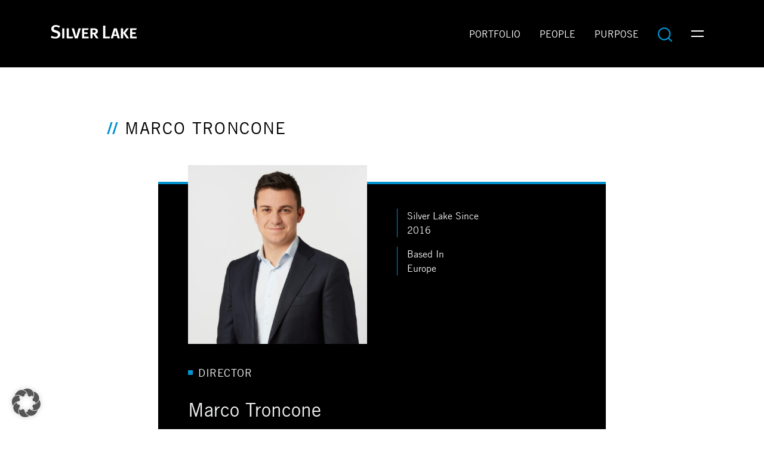

--- FILE ---
content_type: text/html; charset=UTF-8
request_url: https://www.silverlake.com/people/marco-troncone/
body_size: 7491
content:
<!DOCTYPE html>
<html lang="en-US">

<head>
  <meta charset="UTF-8">
  <meta name="viewport" content="width=device-width, initial-scale=1">
  <link rel="apple-touch-icon" sizes="180x180" href="https://www.silverlake.com/wp-content/themes/silverlake/favicons/apple-touch-icon.png">
  <link rel="icon" type="image/png" sizes="32x32" href="https://www.silverlake.com/wp-content/themes/silverlake/favicons/favicon-32x32.png">
  <link rel="icon" type="image/png" sizes="16x16" href="https://www.silverlake.com/wp-content/themes/silverlake/favicons/favicon-16x16.png">
  <link rel="manifest" href="https://www.silverlake.com/wp-content/themes/silverlake/favicons/site.webmanifest">
  <link rel="mask-icon" href="https://www.silverlake.com/wp-content/themes/silverlake/favicons/safari-pinned-tab.svg" color="#5bbad5">
  <meta name="msapplication-TileColor" content="#ffffff">
  <meta name="theme-color" content="#ffffff">
  <meta name='robots' content='index, follow, max-image-preview:large, max-snippet:-1, max-video-preview:-1' />
	<style>img:is([sizes="auto" i], [sizes^="auto," i]) { contain-intrinsic-size: 3000px 1500px }</style>
	
	<!-- This site is optimized with the Yoast SEO plugin v26.8 - https://yoast.com/product/yoast-seo-wordpress/ -->
	<title>Marco Troncone</title>
	<link rel="canonical" href="https://www.silverlake.com/people/marco-troncone/" />
	<meta property="og:locale" content="en_US" />
	<meta property="og:type" content="article" />
	<meta property="og:title" content="Marco Troncone" />
	<meta property="og:description" content="Marco Troncone joined Silver Lake in 2016 and is a Director. He currently serves on the Board of Directors of Cegid, Facile.it and Grupo BC. Marco graduated cum laude in Industrial Engineering from Politecnico di Torino and he received a M.S.c. in Management with distinction (Diplôme Grande Ecole) from ESCP Europe Paris, with a major in Finance. [&hellip;]" />
	<meta property="og:url" content="https://www.silverlake.com/people/marco-troncone/" />
	<meta property="og:site_name" content="Silver Lake" />
	<meta property="article:modified_time" content="2025-06-17T19:06:21+00:00" />
	<meta property="og:image" content="https://www.silverlake.com/wp-content/uploads/2021/06/Troncone_Marco-scaled.jpg" />
	<meta property="og:image:width" content="2560" />
	<meta property="og:image:height" content="2560" />
	<meta property="og:image:type" content="image/jpeg" />
	<meta name="twitter:card" content="summary_large_image" />
	<meta name="twitter:label1" content="Est. reading time" />
	<meta name="twitter:data1" content="1 minute" />
	<script type="application/ld+json" class="yoast-schema-graph">{"@context":"https://schema.org","@graph":[{"@type":"WebPage","@id":"https://www.silverlake.com/people/marco-troncone/","url":"https://www.silverlake.com/people/marco-troncone/","name":"Marco Troncone","isPartOf":{"@id":"https://www.silverlake.com/#website"},"primaryImageOfPage":{"@id":"https://www.silverlake.com/people/marco-troncone/#primaryimage"},"image":{"@id":"https://www.silverlake.com/people/marco-troncone/#primaryimage"},"thumbnailUrl":"/wp-content/uploads/2021/06/Troncone_Marco-scaled.jpg","datePublished":"2021-06-29T12:46:58+00:00","dateModified":"2025-06-17T19:06:21+00:00","breadcrumb":{"@id":"https://www.silverlake.com/people/marco-troncone/#breadcrumb"},"inLanguage":"en-US","potentialAction":[{"@type":"ReadAction","target":["https://www.silverlake.com/people/marco-troncone/"]}]},{"@type":"ImageObject","inLanguage":"en-US","@id":"https://www.silverlake.com/people/marco-troncone/#primaryimage","url":"/wp-content/uploads/2021/06/Troncone_Marco-scaled.jpg","contentUrl":"/wp-content/uploads/2021/06/Troncone_Marco-scaled.jpg","width":2560,"height":2560},{"@type":"BreadcrumbList","@id":"https://www.silverlake.com/people/marco-troncone/#breadcrumb","itemListElement":[{"@type":"ListItem","position":1,"name":"Home","item":"https://www.silverlake.com/"},{"@type":"ListItem","position":2,"name":"People","item":"https://www.silverlake.com/people/"},{"@type":"ListItem","position":3,"name":"Marco Troncone"}]},{"@type":"WebSite","@id":"https://www.silverlake.com/#website","url":"https://www.silverlake.com/","name":"Silver Lake","description":"A high performance global investment platform like no other.","publisher":{"@id":"https://www.silverlake.com/#organization"},"potentialAction":[{"@type":"SearchAction","target":{"@type":"EntryPoint","urlTemplate":"https://www.silverlake.com/search/{search_term_string}"},"query-input":{"@type":"PropertyValueSpecification","valueRequired":true,"valueName":"search_term_string"}}],"inLanguage":"en-US"},{"@type":"Organization","@id":"https://www.silverlake.com/#organization","name":"Silver Lake","url":"https://www.silverlake.com/","logo":{"@type":"ImageObject","inLanguage":"en-US","@id":"https://www.silverlake.com/#/schema/logo/image/","url":"/wp-content/uploads/2022/07/silverlake_logo_white.svg","contentUrl":"/wp-content/uploads/2022/07/silverlake_logo_white.svg","width":144,"height":23,"caption":"Silver Lake"},"image":{"@id":"https://www.silverlake.com/#/schema/logo/image/"}}]}</script>
	<!-- / Yoast SEO plugin. -->


<style id='classic-theme-styles-inline-css' type='text/css'>
/*! This file is auto-generated */
.wp-block-button__link{color:#fff;background-color:#32373c;border-radius:9999px;box-shadow:none;text-decoration:none;padding:calc(.667em + 2px) calc(1.333em + 2px);font-size:1.125em}.wp-block-file__button{background:#32373c;color:#fff;text-decoration:none}
</style>
<style id='global-styles-inline-css' type='text/css'>
:root{--wp--preset--aspect-ratio--square: 1;--wp--preset--aspect-ratio--4-3: 4/3;--wp--preset--aspect-ratio--3-4: 3/4;--wp--preset--aspect-ratio--3-2: 3/2;--wp--preset--aspect-ratio--2-3: 2/3;--wp--preset--aspect-ratio--16-9: 16/9;--wp--preset--aspect-ratio--9-16: 9/16;--wp--preset--color--black: #000000;--wp--preset--color--cyan-bluish-gray: #abb8c3;--wp--preset--color--white: #ffffff;--wp--preset--color--pale-pink: #f78da7;--wp--preset--color--vivid-red: #cf2e2e;--wp--preset--color--luminous-vivid-orange: #ff6900;--wp--preset--color--luminous-vivid-amber: #fcb900;--wp--preset--color--light-green-cyan: #7bdcb5;--wp--preset--color--vivid-green-cyan: #00d084;--wp--preset--color--pale-cyan-blue: #8ed1fc;--wp--preset--color--vivid-cyan-blue: #0693e3;--wp--preset--color--vivid-purple: #9b51e0;--wp--preset--gradient--vivid-cyan-blue-to-vivid-purple: linear-gradient(135deg,rgba(6,147,227,1) 0%,rgb(155,81,224) 100%);--wp--preset--gradient--light-green-cyan-to-vivid-green-cyan: linear-gradient(135deg,rgb(122,220,180) 0%,rgb(0,208,130) 100%);--wp--preset--gradient--luminous-vivid-amber-to-luminous-vivid-orange: linear-gradient(135deg,rgba(252,185,0,1) 0%,rgba(255,105,0,1) 100%);--wp--preset--gradient--luminous-vivid-orange-to-vivid-red: linear-gradient(135deg,rgba(255,105,0,1) 0%,rgb(207,46,46) 100%);--wp--preset--gradient--very-light-gray-to-cyan-bluish-gray: linear-gradient(135deg,rgb(238,238,238) 0%,rgb(169,184,195) 100%);--wp--preset--gradient--cool-to-warm-spectrum: linear-gradient(135deg,rgb(74,234,220) 0%,rgb(151,120,209) 20%,rgb(207,42,186) 40%,rgb(238,44,130) 60%,rgb(251,105,98) 80%,rgb(254,248,76) 100%);--wp--preset--gradient--blush-light-purple: linear-gradient(135deg,rgb(255,206,236) 0%,rgb(152,150,240) 100%);--wp--preset--gradient--blush-bordeaux: linear-gradient(135deg,rgb(254,205,165) 0%,rgb(254,45,45) 50%,rgb(107,0,62) 100%);--wp--preset--gradient--luminous-dusk: linear-gradient(135deg,rgb(255,203,112) 0%,rgb(199,81,192) 50%,rgb(65,88,208) 100%);--wp--preset--gradient--pale-ocean: linear-gradient(135deg,rgb(255,245,203) 0%,rgb(182,227,212) 50%,rgb(51,167,181) 100%);--wp--preset--gradient--electric-grass: linear-gradient(135deg,rgb(202,248,128) 0%,rgb(113,206,126) 100%);--wp--preset--gradient--midnight: linear-gradient(135deg,rgb(2,3,129) 0%,rgb(40,116,252) 100%);--wp--preset--font-size--small: 13px;--wp--preset--font-size--medium: 20px;--wp--preset--font-size--large: 36px;--wp--preset--font-size--x-large: 42px;--wp--preset--spacing--20: 0.44rem;--wp--preset--spacing--30: 0.67rem;--wp--preset--spacing--40: 1rem;--wp--preset--spacing--50: 1.5rem;--wp--preset--spacing--60: 2.25rem;--wp--preset--spacing--70: 3.38rem;--wp--preset--spacing--80: 5.06rem;--wp--preset--shadow--natural: 6px 6px 9px rgba(0, 0, 0, 0.2);--wp--preset--shadow--deep: 12px 12px 50px rgba(0, 0, 0, 0.4);--wp--preset--shadow--sharp: 6px 6px 0px rgba(0, 0, 0, 0.2);--wp--preset--shadow--outlined: 6px 6px 0px -3px rgba(255, 255, 255, 1), 6px 6px rgba(0, 0, 0, 1);--wp--preset--shadow--crisp: 6px 6px 0px rgba(0, 0, 0, 1);}:where(.is-layout-flex){gap: 0.5em;}:where(.is-layout-grid){gap: 0.5em;}body .is-layout-flex{display: flex;}.is-layout-flex{flex-wrap: wrap;align-items: center;}.is-layout-flex > :is(*, div){margin: 0;}body .is-layout-grid{display: grid;}.is-layout-grid > :is(*, div){margin: 0;}:where(.wp-block-columns.is-layout-flex){gap: 2em;}:where(.wp-block-columns.is-layout-grid){gap: 2em;}:where(.wp-block-post-template.is-layout-flex){gap: 1.25em;}:where(.wp-block-post-template.is-layout-grid){gap: 1.25em;}.has-black-color{color: var(--wp--preset--color--black) !important;}.has-cyan-bluish-gray-color{color: var(--wp--preset--color--cyan-bluish-gray) !important;}.has-white-color{color: var(--wp--preset--color--white) !important;}.has-pale-pink-color{color: var(--wp--preset--color--pale-pink) !important;}.has-vivid-red-color{color: var(--wp--preset--color--vivid-red) !important;}.has-luminous-vivid-orange-color{color: var(--wp--preset--color--luminous-vivid-orange) !important;}.has-luminous-vivid-amber-color{color: var(--wp--preset--color--luminous-vivid-amber) !important;}.has-light-green-cyan-color{color: var(--wp--preset--color--light-green-cyan) !important;}.has-vivid-green-cyan-color{color: var(--wp--preset--color--vivid-green-cyan) !important;}.has-pale-cyan-blue-color{color: var(--wp--preset--color--pale-cyan-blue) !important;}.has-vivid-cyan-blue-color{color: var(--wp--preset--color--vivid-cyan-blue) !important;}.has-vivid-purple-color{color: var(--wp--preset--color--vivid-purple) !important;}.has-black-background-color{background-color: var(--wp--preset--color--black) !important;}.has-cyan-bluish-gray-background-color{background-color: var(--wp--preset--color--cyan-bluish-gray) !important;}.has-white-background-color{background-color: var(--wp--preset--color--white) !important;}.has-pale-pink-background-color{background-color: var(--wp--preset--color--pale-pink) !important;}.has-vivid-red-background-color{background-color: var(--wp--preset--color--vivid-red) !important;}.has-luminous-vivid-orange-background-color{background-color: var(--wp--preset--color--luminous-vivid-orange) !important;}.has-luminous-vivid-amber-background-color{background-color: var(--wp--preset--color--luminous-vivid-amber) !important;}.has-light-green-cyan-background-color{background-color: var(--wp--preset--color--light-green-cyan) !important;}.has-vivid-green-cyan-background-color{background-color: var(--wp--preset--color--vivid-green-cyan) !important;}.has-pale-cyan-blue-background-color{background-color: var(--wp--preset--color--pale-cyan-blue) !important;}.has-vivid-cyan-blue-background-color{background-color: var(--wp--preset--color--vivid-cyan-blue) !important;}.has-vivid-purple-background-color{background-color: var(--wp--preset--color--vivid-purple) !important;}.has-black-border-color{border-color: var(--wp--preset--color--black) !important;}.has-cyan-bluish-gray-border-color{border-color: var(--wp--preset--color--cyan-bluish-gray) !important;}.has-white-border-color{border-color: var(--wp--preset--color--white) !important;}.has-pale-pink-border-color{border-color: var(--wp--preset--color--pale-pink) !important;}.has-vivid-red-border-color{border-color: var(--wp--preset--color--vivid-red) !important;}.has-luminous-vivid-orange-border-color{border-color: var(--wp--preset--color--luminous-vivid-orange) !important;}.has-luminous-vivid-amber-border-color{border-color: var(--wp--preset--color--luminous-vivid-amber) !important;}.has-light-green-cyan-border-color{border-color: var(--wp--preset--color--light-green-cyan) !important;}.has-vivid-green-cyan-border-color{border-color: var(--wp--preset--color--vivid-green-cyan) !important;}.has-pale-cyan-blue-border-color{border-color: var(--wp--preset--color--pale-cyan-blue) !important;}.has-vivid-cyan-blue-border-color{border-color: var(--wp--preset--color--vivid-cyan-blue) !important;}.has-vivid-purple-border-color{border-color: var(--wp--preset--color--vivid-purple) !important;}.has-vivid-cyan-blue-to-vivid-purple-gradient-background{background: var(--wp--preset--gradient--vivid-cyan-blue-to-vivid-purple) !important;}.has-light-green-cyan-to-vivid-green-cyan-gradient-background{background: var(--wp--preset--gradient--light-green-cyan-to-vivid-green-cyan) !important;}.has-luminous-vivid-amber-to-luminous-vivid-orange-gradient-background{background: var(--wp--preset--gradient--luminous-vivid-amber-to-luminous-vivid-orange) !important;}.has-luminous-vivid-orange-to-vivid-red-gradient-background{background: var(--wp--preset--gradient--luminous-vivid-orange-to-vivid-red) !important;}.has-very-light-gray-to-cyan-bluish-gray-gradient-background{background: var(--wp--preset--gradient--very-light-gray-to-cyan-bluish-gray) !important;}.has-cool-to-warm-spectrum-gradient-background{background: var(--wp--preset--gradient--cool-to-warm-spectrum) !important;}.has-blush-light-purple-gradient-background{background: var(--wp--preset--gradient--blush-light-purple) !important;}.has-blush-bordeaux-gradient-background{background: var(--wp--preset--gradient--blush-bordeaux) !important;}.has-luminous-dusk-gradient-background{background: var(--wp--preset--gradient--luminous-dusk) !important;}.has-pale-ocean-gradient-background{background: var(--wp--preset--gradient--pale-ocean) !important;}.has-electric-grass-gradient-background{background: var(--wp--preset--gradient--electric-grass) !important;}.has-midnight-gradient-background{background: var(--wp--preset--gradient--midnight) !important;}.has-small-font-size{font-size: var(--wp--preset--font-size--small) !important;}.has-medium-font-size{font-size: var(--wp--preset--font-size--medium) !important;}.has-large-font-size{font-size: var(--wp--preset--font-size--large) !important;}.has-x-large-font-size{font-size: var(--wp--preset--font-size--x-large) !important;}
:where(.wp-block-post-template.is-layout-flex){gap: 1.25em;}:where(.wp-block-post-template.is-layout-grid){gap: 1.25em;}
:where(.wp-block-columns.is-layout-flex){gap: 2em;}:where(.wp-block-columns.is-layout-grid){gap: 2em;}
:root :where(.wp-block-pullquote){font-size: 1.5em;line-height: 1.6;}
</style>
<link rel="stylesheet" href="/wp-content/cache/borlabs-cookie/1/borlabs-cookie-1-en.css"><link rel="stylesheet" href="/wp-content/themes/silverlake/assets/styles/bundle.594b9569.css"><script data-no-optimize="1" data-no-minify="1" data-cfasync="false" src="/wp-content/cache/borlabs-cookie/1/borlabs-cookie-config-en.json.js"></script><script data-no-optimize="1" data-no-minify="1" data-cfasync="false" src="/wp-content/plugins/borlabs-cookie/assets/javascript/borlabs-cookie-prioritize.min.js"></script><script data-borlabs-cookie-script-blocker-ignore>
if ('0' === '1' && ('0' === '1' || '1' === '1')) {
    window['gtag_enable_tcf_support'] = true;
}
window.dataLayer = window.dataLayer || [];
if (typeof gtag !== 'function') {
    function gtag() {
        dataLayer.push(arguments);
    }
}
gtag('set', 'developer_id.dYjRjMm', true);
if ('0' === '1' || '1' === '1') {
    if (window.BorlabsCookieGoogleConsentModeDefaultSet !== true) {
        let getCookieValue = function (name) {
            return document.cookie.match('(^|;)\\s*' + name + '\\s*=\\s*([^;]+)')?.pop() || '';
        };
        let cookieValue = getCookieValue('borlabs-cookie-gcs');
        let consentsFromCookie = {};
        if (cookieValue !== '') {
            consentsFromCookie = JSON.parse(decodeURIComponent(cookieValue));
        }
        let defaultValues = {
            'ad_storage': 'denied',
            'ad_user_data': 'denied',
            'ad_personalization': 'denied',
            'analytics_storage': 'denied',
            'functionality_storage': 'denied',
            'personalization_storage': 'denied',
            'security_storage': 'denied',
            'wait_for_update': 500,
        };
        gtag('consent', 'default', { ...defaultValues, ...consentsFromCookie });
    }
    window.BorlabsCookieGoogleConsentModeDefaultSet = true;
    let borlabsCookieConsentChangeHandler = function () {
        window.dataLayer = window.dataLayer || [];
        if (typeof gtag !== 'function') { function gtag(){dataLayer.push(arguments);} }

        let getCookieValue = function (name) {
            return document.cookie.match('(^|;)\\s*' + name + '\\s*=\\s*([^;]+)')?.pop() || '';
        };
        let cookieValue = getCookieValue('borlabs-cookie-gcs');
        let consentsFromCookie = {};
        if (cookieValue !== '') {
            consentsFromCookie = JSON.parse(decodeURIComponent(cookieValue));
        }

        consentsFromCookie.analytics_storage = BorlabsCookie.Consents.hasConsent('google-analytics') ? 'granted' : 'denied';

        BorlabsCookie.CookieLibrary.setCookie(
            'borlabs-cookie-gcs',
            JSON.stringify(consentsFromCookie),
            BorlabsCookie.Settings.automaticCookieDomainAndPath.value ? '' : BorlabsCookie.Settings.cookieDomain.value,
            BorlabsCookie.Settings.cookiePath.value,
            BorlabsCookie.Cookie.getPluginCookie().expires,
            BorlabsCookie.Settings.cookieSecure.value,
            BorlabsCookie.Settings.cookieSameSite.value
        );
    }
    document.addEventListener('borlabs-cookie-consent-saved', borlabsCookieConsentChangeHandler);
    document.addEventListener('borlabs-cookie-handle-unblock', borlabsCookieConsentChangeHandler);
}
if ('0' === '1') {
    gtag("js", new Date());
    gtag("config", "UA-119075564-1", {"anonymize_ip": true});

    (function (w, d, s, i) {
        var f = d.getElementsByTagName(s)[0],
            j = d.createElement(s);
        j.async = true;
        j.src =
            "https://www.googletagmanager.com/gtag/js?id=" + i;
        f.parentNode.insertBefore(j, f);
    })(window, document, "script", "UA-119075564-1");
}
</script></head>

<body class="wp-singular people-template-default single single-people postid-569 wp-custom-logo wp-theme-silverlake site marco-troncone">

  <nav class="site-nav navbar navbar-dark" role="navigation" aria-label="Main Menu">
    <div class="container justify-content-sm-between">
      <a class="navbar-brand" href="https://www.silverlake.com/">
        <img src="/wp-content/uploads/2022/07/silverlake_logo_white.svg" alt="Silver Lake">      </a>

      <ul id="menu-primary" class="navbar-nav navbar-nav-expanded ms-auto" itemscope itemtype="http://www.schema.org/SiteNavigationElement"><li  id="menu-item-317" class="d-md-none menu-item menu-item-type-post_type menu-item-object-page menu-item-home menu-item-317 nav-item"><a itemprop="url" href="https://www.silverlake.com/" class="nav-link"><span itemprop="name">Home</span></a></li>
<li  id="menu-item-24" class="menu-item menu-item-type-post_type_archive menu-item-object-portfolio menu-item-24 nav-item"><a itemprop="url" href="https://www.silverlake.com/portfolio/" class="nav-link"><span itemprop="name">Portfolio</span></a></li>
<li  id="menu-item-26" class="menu-item menu-item-type-post_type_archive menu-item-object-people menu-item-26 nav-item"><a itemprop="url" href="https://www.silverlake.com/people/" class="nav-link"><span itemprop="name">People</span></a></li>
<li  id="menu-item-29" class="menu-item menu-item-type-post_type menu-item-object-page menu-item-29 nav-item"><a itemprop="url" href="https://www.silverlake.com/purpose/" class="nav-link"><span itemprop="name">Purpose</span></a></li>
</ul>      <div class="nav">
        <a class="nav-link ms-auto ms-md-0" href="/?s=" aria-label="Search">
          <span class="icon icon-search"></span>
        </a>

        <button class="navbar-toggler" type="button" data-bs-toggle="modal" data-bs-target="#menu" aria-label="Toggle navigation">
          <span class="navbar-toggler-icon"></span>
        </button>
      </div>
    </div>
  </nav>

  <div class="modal fade" id="menu" tabindex="-1" role="navigation" aria-label="Navigation" aria-hidden="true">
    <div class="modal-dialog modal-fullscreen">
      <div class="modal-content  bg-transparent">
        <div class="modal-header border-bottom-0">
          <button class="btn btn-icon  mt-2 ms-auto me-md-auto" type="button" data-bs-dismiss="modal" aria-label="Close">
            <span class="icon icon-close icon-sm"></span>
          </button>
        </div>
        <div class="modal-body text-center d-flex flex-column justify-content-md-center align-items-center">
          <ul id="menu-secondary" class="navbar-nav" itemscope itemtype="http://www.schema.org/SiteNavigationElement"><li  id="menu-item-2604" class="menu-item menu-item-type-post_type menu-item-object-page menu-item-2604 nav-item"><a itemprop="url" href="https://www.silverlake.com/focus-and-commitment/" class="nav-link"><span itemprop="name">Focus And Commitment</span></a></li>
<li  id="menu-item-62" class="menu-item menu-item-type-post_type menu-item-object-page current_page_parent menu-item-62 nav-item"><a itemprop="url" href="https://www.silverlake.com/news/" class="nav-link"><span itemprop="name">In The News</span></a></li>
<li  id="menu-item-115" class="menu-item menu-item-type-post_type menu-item-object-page menu-item-115 nav-item"><a itemprop="url" href="https://www.silverlake.com/connect/" class="nav-link"><span itemprop="name">Connect With Us</span></a></li>
<li  id="menu-item-63" class="menu-item menu-item-type-custom menu-item-object-custom menu-item-63 nav-item"><a target="_blank" rel="noopener noreferrer" itemprop="url" href="https://services.dataexchange.fiscloudservices.com/LogOn/?redirectUrl=%2F" class="nav-link"><span itemprop="name">LP Login</span></a></li>
<li  id="menu-item-1973" class="menu-item menu-item-type-custom menu-item-object-custom menu-item-1973 nav-item"><a target="_blank" rel="noopener noreferrer" itemprop="url" href="https://services.intralinks.com/login/?_ga=2.218295262.630378560.1619799758-1940037005.1619580127&#038;_gac=1.95555054.1619580127.CjwKCAjw7J6EBhBDEiwA5UUM2ok6Kb997RCcRv9zXYIV2grNTJR1NFGcWCIFcL9D7NbzXxRqey_hMBoCLpIQAvD_BwE" class="nav-link"><span itemprop="name">Dataroom</span></a></li>
</ul>        </div>
      </div>
    </div>
  </div>

<main role="main" aria-label="Content">
  <div class="modal d-block position-relative article-modal">
    <div class="modal-dialog modal-fullscreen">

      <div class="modal-content">

        <div class="modal-header">
          <h1 class="h3 modal-title">Marco Troncone</h1>
        </div>

        <div class="modal-body text-light  p-5 pt-2">

          <div class="modal-body-content">
            
<article id="post-569">

  <div class="row g-5 mb-4">
          <div class="col-10 col-sm-6">
        <img width="400" height="400" src="/wp-content/uploads/2021/06/Troncone_Marco-400x400.jpg" class="img-fluid wp-post-image" alt="" style="margin-top: -48px" decoding="async" fetchpriority="high" srcset="/wp-content/uploads/2021/06/Troncone_Marco-400x400.jpg 400w, /wp-content/uploads/2021/06/Troncone_Marco-300x300.jpg 300w, /wp-content/uploads/2021/06/Troncone_Marco-1024x1024.jpg 1024w, /wp-content/uploads/2021/06/Troncone_Marco-150x150.jpg 150w, /wp-content/uploads/2021/06/Troncone_Marco-768x768.jpg 768w, /wp-content/uploads/2021/06/Troncone_Marco-1536x1536.jpg 1536w, /wp-content/uploads/2021/06/Troncone_Marco-2048x2048.jpg 2048w, /wp-content/uploads/2021/06/Troncone_Marco-800x800.jpg 800w" sizes="(max-width: 400px) 100vw, 400px">      </div>
    
    <div class="col-12 col-sm-6">
              <dl class="mt-3">
                      <div class="blue-border ps-2">
              <dt class="fw-normal">Silver Lake Since</dt>
              <dd class="mb-2">2016</dd>
            </div>
                      <div class="blue-border ps-2">
              <dt class="fw-normal">Based In</dt>
              <dd class="mb-2">Europe</dd>
            </div>
                  </dl>
      
          </div>
  </div>

  <div class="article">
          <p class="section-title">Director</p>
    
    <h2 class="mb-3">
              Marco Troncone          </h2>

    
<p>Marco Troncone joined Silver Lake in 2016 and is a Director. He currently serves on the Board of Directors of Cegid, Facile.it and Grupo BC. Marco graduated cum laude in Industrial Engineering from Politecnico di Torino and he received a M.S.c. in Management with distinction (Diplôme Grande Ecole) from ESCP Europe Paris, with a major in Finance.</p>



<p><strong><strong><span class="has-inline-color has-cyan-bluish-gray-color">Boards:</span></strong></strong><br>Cegid<br>Facile.it<br>Grupo BC</p>



<p></p>
  </div>

</article>
          </div>
        </div>

      </div>

    </div>

  </div>
</main>


    <footer class="footer">
      <div class="footer-flag">
        <svg viewBox="0 0 83.9 83.9">
          <path fill="#0093d0" d="M0 0h83.9v83.9H0z"/>
          <path fill="#fff" d="M68.7 56H55V23.4h-6.6v37.9h18.7zM29.8 21.8c-7.8 0-13.2 4.7-13.2 11.5 0 2.2.6 4.1 1.6 5.7 1.5 2.2 4 3.7 7.5 4.7l4.2 1.2c4 1.1 5.8 2.9 5.8 5.8 0 3.9-2.9 6.2-7.6 6.2-3.9 0-7-1.2-10.5-3.2L15.9 59c3.6 2 7.8 3 12 3 9.9 0 15.2-6 15.2-12.5 0-5.8-3.9-9.4-9.6-11.1l-4.6-1.3c-3.8-1.1-5.2-2.4-5.2-4.8 0-3.2 2.5-5.3 6.3-5.3 3.1 0 5.6.8 9.2 3l1.7-5.3c-3.3-1.9-7.2-2.9-11.1-2.9z"/>
        </svg>
      </div>

      
      <div class="container d-flex">
        <p class="mb-0">Silver Lake &copy; 2026</p>
        <a class="ms-1 ps-1 text-reset border-start border-1 border-dark" href="/legal-and-privacy/">Legal and Privacy</a>
        <a class="ms-1 ps-1 text-reset border-start border-1 border-dark borlabs-cookie-preference" href="#">Cookie Settings</a>
      </div>
    </footer>

    <div id="modal" class="modal fade  article-modal" tabindex="-1" aria-hidden="true">
  <div class="modal-dialog modal-fullscreen">

    <div class="modal-content">

      <div class="modal-header">
        <h1 class="h3 modal-title"></h1>
      </div>

      <div class="modal-body text-light  p-5 pt-2">
        <button class="modal-close btn btn-icon" type="button" data-bs-dismiss="modal" aria-label="Close">
          <i class="icon icon-close-light icon-sm"></i>
        </button>

        <div class="modal-body-content"></div>
      </div>

    </div>

  </div>

</div>

    <script type="speculationrules">
{"prefetch":[{"source":"document","where":{"and":[{"href_matches":"\/*"},{"not":{"href_matches":["\/wp-*.php","\/wp-admin\/*","\/wp-content\/uploads\/*","\/wp-content\/*","\/wp-content\/plugins\/*","\/wp-content\/themes\/silverlake\/*","\/*\\?(.+)"]}},{"not":{"selector_matches":"a[rel~=\"nofollow\"]"}},{"not":{"selector_matches":".no-prefetch, .no-prefetch a"}}]},"eagerness":"conservative"}]}
</script>
<script type="module" src="https://www.silverlake.com/wp-content/plugins/borlabs-cookie/assets/javascript/borlabs-cookie.min.js?ver=3.3.23" id="borlabs-cookie-core-js-module" data-cfasync="false" data-no-minify="1" data-no-optimize="1"></script>
<!--googleoff: all--><div data-nosnippet data-borlabs-cookie-consent-required='true' id='BorlabsCookieBox'></div><div id='BorlabsCookieWidget' class='brlbs-cmpnt-container'></div><!--googleon: all--><script type="text/javascript" id="theme-js-js-extra">
/* <![CDATA[ */
var myAjax = {"ajaxUrl":"https:\/\/www.silverlake.com\/wp-admin\/admin-ajax.php","postType":"people","totalPages":"0"};
/* ]]> */
</script>
<script src="/wp-content/themes/silverlake/assets/scripts/bundle.1e3e3a2f.js"></script><template id="brlbs-cmpnt-cb-template-facebook-content-blocker">
 <div class="brlbs-cmpnt-container brlbs-cmpnt-content-blocker brlbs-cmpnt-with-individual-styles" data-borlabs-cookie-content-blocker-id="facebook-content-blocker" data-borlabs-cookie-content=""><div class="brlbs-cmpnt-cb-preset-b brlbs-cmpnt-cb-facebook"> <div class="brlbs-cmpnt-cb-thumbnail" style="background-image: url('https://www.silverlake.com/wp-content/uploads/borlabs-cookie/1/cb-facebook-main.png')"></div> <div class="brlbs-cmpnt-cb-main"> <div class="brlbs-cmpnt-cb-content"> <p class="brlbs-cmpnt-cb-description">You are currently viewing a placeholder content from <strong>Facebook</strong>. To access the actual content, click the button below. Please note that doing so will share data with third-party providers.</p> <a class="brlbs-cmpnt-cb-provider-toggle" href="#" data-borlabs-cookie-show-provider-information role="button">More Information</a> </div> <div class="brlbs-cmpnt-cb-buttons"> <a class="brlbs-cmpnt-cb-btn" href="#" data-borlabs-cookie-unblock role="button">Unblock content</a> <a class="brlbs-cmpnt-cb-btn" href="#" data-borlabs-cookie-accept-service role="button" style="display: inherit">Accept required service and unblock content</a> </div> </div> </div></div>
</template>
<script>
(function() {
        const template = document.querySelector("#brlbs-cmpnt-cb-template-facebook-content-blocker");
        const divsToInsertBlocker = document.querySelectorAll('div.fb-video[data-href*="//www.facebook.com/"], div.fb-post[data-href*="//www.facebook.com/"]');
        for (const div of divsToInsertBlocker) {
            const blocked = template.content.cloneNode(true).querySelector('.brlbs-cmpnt-container');
            blocked.dataset.borlabsCookieContent = btoa(unescape(encodeURIComponent(div.outerHTML)));
            div.replaceWith(blocked);
        }
})()
</script><template id="brlbs-cmpnt-cb-template-instagram">
 <div class="brlbs-cmpnt-container brlbs-cmpnt-content-blocker brlbs-cmpnt-with-individual-styles" data-borlabs-cookie-content-blocker-id="instagram" data-borlabs-cookie-content=""><div class="brlbs-cmpnt-cb-preset-b brlbs-cmpnt-cb-instagram"> <div class="brlbs-cmpnt-cb-thumbnail" style="background-image: url('https://www.silverlake.com/wp-content/uploads/borlabs-cookie/1/cb-instagram-main.png')"></div> <div class="brlbs-cmpnt-cb-main"> <div class="brlbs-cmpnt-cb-content"> <p class="brlbs-cmpnt-cb-description">You are currently viewing a placeholder content from <strong>Instagram</strong>. To access the actual content, click the button below. Please note that doing so will share data with third-party providers.</p> <a class="brlbs-cmpnt-cb-provider-toggle" href="#" data-borlabs-cookie-show-provider-information role="button">More Information</a> </div> <div class="brlbs-cmpnt-cb-buttons"> <a class="brlbs-cmpnt-cb-btn" href="#" data-borlabs-cookie-unblock role="button">Unblock content</a> <a class="brlbs-cmpnt-cb-btn" href="#" data-borlabs-cookie-accept-service role="button" style="display: inherit">Accept required service and unblock content</a> </div> </div> </div></div>
</template>
<script>
(function() {
    const template = document.querySelector("#brlbs-cmpnt-cb-template-instagram");
    const divsToInsertBlocker = document.querySelectorAll('blockquote.instagram-media[data-instgrm-permalink*="instagram.com/"],blockquote.instagram-media[data-instgrm-version]');
    for (const div of divsToInsertBlocker) {
        const blocked = template.content.cloneNode(true).querySelector('.brlbs-cmpnt-container');
        blocked.dataset.borlabsCookieContent = btoa(unescape(encodeURIComponent(div.outerHTML)));
        div.replaceWith(blocked);
    }
})()
</script><template id="brlbs-cmpnt-cb-template-x-alias-twitter-content-blocker">
 <div class="brlbs-cmpnt-container brlbs-cmpnt-content-blocker brlbs-cmpnt-with-individual-styles" data-borlabs-cookie-content-blocker-id="x-alias-twitter-content-blocker" data-borlabs-cookie-content=""><div class="brlbs-cmpnt-cb-preset-b brlbs-cmpnt-cb-x"> <div class="brlbs-cmpnt-cb-thumbnail" style="background-image: url('https://www.silverlake.com/wp-content/uploads/borlabs-cookie/1/cb-twitter-main.png')"></div> <div class="brlbs-cmpnt-cb-main"> <div class="brlbs-cmpnt-cb-content"> <p class="brlbs-cmpnt-cb-description">You are currently viewing a placeholder content from <strong>X</strong>. To access the actual content, click the button below. Please note that doing so will share data with third-party providers.</p> <a class="brlbs-cmpnt-cb-provider-toggle" href="#" data-borlabs-cookie-show-provider-information role="button">More Information</a> </div> <div class="brlbs-cmpnt-cb-buttons"> <a class="brlbs-cmpnt-cb-btn" href="#" data-borlabs-cookie-unblock role="button">Unblock content</a> <a class="brlbs-cmpnt-cb-btn" href="#" data-borlabs-cookie-accept-service role="button" style="display: inherit">Accept required service and unblock content</a> </div> </div> </div></div>
</template>
<script>
(function() {
        const template = document.querySelector("#brlbs-cmpnt-cb-template-x-alias-twitter-content-blocker");
        const divsToInsertBlocker = document.querySelectorAll('blockquote.twitter-tweet,blockquote.twitter-video');
        for (const div of divsToInsertBlocker) {
            const blocked = template.content.cloneNode(true).querySelector('.brlbs-cmpnt-container');
            blocked.dataset.borlabsCookieContent = btoa(unescape(encodeURIComponent(div.outerHTML)));
            div.replaceWith(blocked);
        }
})()
</script>  </body>

</html>


--- FILE ---
content_type: text/css
request_url: https://www.silverlake.com/wp-content/themes/silverlake/assets/styles/bundle.594b9569.css
body_size: 28213
content:
/*! Flickity v2.3.0
https://flickity.metafizzy.co
---------------------------------------------- */.flickity-enabled{position:relative}.flickity-enabled:focus{outline:none}.flickity-viewport{height:100%;overflow:hidden;position:relative}.flickity-slider{height:100%;position:absolute;width:100%}.flickity-enabled.is-draggable{-webkit-tap-highlight-color:rgba(0,0,0,0);-webkit-user-select:none;-moz-user-select:none;user-select:none}.flickity-enabled.is-draggable .flickity-viewport{cursor:move;cursor:grab}.flickity-enabled.is-draggable .flickity-viewport.is-pointer-down{cursor:grabbing}.flickity-button{background:hsla(0,0%,100%,.75);border:none;color:#333;position:absolute}.flickity-button:hover{background:#fff;cursor:pointer}.flickity-button:focus{box-shadow:0 0 0 5px #19f;outline:none}.flickity-button:active{opacity:.6}.flickity-button:disabled{cursor:auto;opacity:.3;pointer-events:none}.flickity-button-icon{fill:currentColor}.flickity-prev-next-button{border-radius:50%;height:44px;top:50%;transform:translateY(-50%);width:44px}.flickity-prev-next-button.previous{left:10px}.flickity-prev-next-button.next{right:10px}.flickity-rtl .flickity-prev-next-button.previous{left:auto;right:10px}.flickity-rtl .flickity-prev-next-button.next{left:10px;right:auto}.flickity-prev-next-button .flickity-button-icon{height:60%;left:20%;position:absolute;top:20%;width:60%}.flickity-page-dots{bottom:-25px;line-height:1;list-style:none;margin:0;padding:0;position:absolute;text-align:center;width:100%}.flickity-rtl .flickity-page-dots{direction:rtl}.flickity-page-dots .dot{background:#333;border-radius:50%;cursor:pointer;display:inline-block;height:10px;margin:0 8px;opacity:.25;width:10px}.flickity-page-dots .dot.is-selected{opacity:1}.flickity-enabled.is-fade .flickity-slider>*{pointer-events:none;z-index:0}.flickity-enabled.is-fade .flickity-slider>.is-selected{pointer-events:auto;z-index:1}:root{--bs-blue:#0d6efd;--bs-indigo:#6610f2;--bs-purple:#6f42c1;--bs-pink:#d63384;--bs-red:#dc3545;--bs-orange:#fd7e14;--bs-yellow:#ffc107;--bs-green:#198754;--bs-teal:#20c997;--bs-cyan:#0dcaf0;--bs-black:#000;--bs-white:#fff;--bs-gray:#6c757d;--bs-gray-dark:#343a40;--bs-gray-100:#f8f9fa;--bs-gray-200:#e9ecef;--bs-gray-300:#dee2e6;--bs-gray-400:#ced4da;--bs-gray-500:#adb5bd;--bs-gray-600:#6c757d;--bs-gray-700:#495057;--bs-gray-800:#343a40;--bs-gray-900:#212529;--bs-primary:#0093d0;--bs-secondary:#4e585f;--bs-teritiary:#e7e8ea;--bs-light:#f1f2f3;--bs-dark:#000;--bs-primary-rgb:0,147,208;--bs-secondary-rgb:78,88,95;--bs-teritiary-rgb:231,232,234;--bs-light-rgb:241,242,243;--bs-dark-rgb:0,0,0;--bs-white-rgb:255,255,255;--bs-black-rgb:0,0,0;--bs-body-color-rgb:51,51,51;--bs-body-bg-rgb:255,255,255;--bs-font-sans-serif:"TradeGothicLT",sans-serif;--bs-font-monospace:SFMono-Regular,Menlo,Monaco,Consolas,"Liberation Mono","Courier New",monospace;--bs-gradient:linear-gradient(180deg,hsla(0,0%,100%,.15),hsla(0,0%,100%,0));--bs-body-font-family:var(--bs-font-sans-serif);--bs-body-font-size:1rem;--bs-body-font-weight:400;--bs-body-line-height:1.5;--bs-body-color:#333;--bs-body-bg:#fff;--bs-border-width:1px;--bs-border-style:solid;--bs-border-color:#dee2e6;--bs-border-color-translucent:rgba(0,0,0,.175);--bs-border-radius:0.375rem;--bs-border-radius-sm:0.25rem;--bs-border-radius-lg:0.5rem;--bs-border-radius-xl:1rem;--bs-border-radius-2xl:2rem;--bs-border-radius-pill:50rem;--bs-link-color:#0093d0;--bs-link-hover-color:#0076a6;--bs-code-color:#d63384;--bs-highlight-bg:#fff3cd}*,:after,:before{box-sizing:border-box}@media(prefers-reduced-motion:no-preference){:root{scroll-behavior:smooth}}body{-webkit-text-size-adjust:100%;-webkit-tap-highlight-color:rgba(0,0,0,0);background-color:#fff;background-color:var(--bs-body-bg);color:#333;color:var(--bs-body-color);font-family:TradeGothicLT,sans-serif;font-family:var(--bs-body-font-family);font-size:1rem;font-size:var(--bs-body-font-size);font-weight:400;font-weight:var(--bs-body-font-weight);line-height:1.5;line-height:var(--bs-body-line-height);margin:0;text-align:var(--bs-body-text-align)}hr{border:0;border-top:1px solid;color:inherit;margin:1rem 0;opacity:.25}.h1,.h2,.h3,.h4,.h5,.h6,h1,h2,h3,h4,h5,h6{font-weight:400;line-height:1.2;margin-bottom:.5rem;margin-top:0}.h1,h1{font-size:calc(1.375rem + 1.5vw)}@media(min-width:1200px){.h1,h1{font-size:2.5rem}}.h2,h2{font-size:calc(1.325rem + .9vw)}@media(min-width:1200px){.h2,h2{font-size:2rem}}.h3,h3{font-size:calc(1.3rem + .6vw)}@media(min-width:1200px){.h3,h3{font-size:1.75rem}}.h4,h4{font-size:calc(1.275rem + .3vw)}@media(min-width:1200px){.h4,h4{font-size:1.5rem}}.h5,h5{font-size:1.25rem}.h6,h6{font-size:1rem}p{margin-bottom:1rem;margin-top:0}abbr[title]{cursor:help;text-decoration:underline;-webkit-text-decoration:underline dotted;text-decoration:underline dotted;-webkit-text-decoration-skip-ink:none;text-decoration-skip-ink:none}address{font-style:normal;line-height:inherit;margin-bottom:1rem}ol,ul{padding-left:2rem}dl,ol,ul{margin-bottom:1rem;margin-top:0}ol ol,ol ul,ul ol,ul ul{margin-bottom:0}dt{font-weight:700}dd{margin-bottom:.5rem;margin-left:0}blockquote{margin:0 0 1rem}b,strong{font-weight:bolder}.small,small{font-size:.875em}.mark,mark{background-color:#fff3cd;background-color:var(--bs-highlight-bg);padding:.1875em}sub,sup{font-size:.75em;line-height:0;position:relative;vertical-align:baseline}sub{bottom:-.25em}sup{top:-.5em}a{color:#0093d0;color:var(--bs-link-color);-webkit-text-decoration:underline;text-decoration:underline}a:hover{color:#0076a6;color:var(--bs-link-hover-color)}a:not([href]):not([class]),a:not([href]):not([class]):hover{color:inherit;-webkit-text-decoration:none;text-decoration:none}code,kbd,pre,samp{font-family:SFMono-Regular,Menlo,Monaco,Consolas,Liberation Mono,Courier New,monospace;font-family:var(--bs-font-monospace);font-size:1em}pre{display:block;font-size:.875em;margin-bottom:1rem;margin-top:0;overflow:auto}pre code{color:inherit;font-size:inherit;word-break:normal}code{word-wrap:break-word;color:#d63384;color:var(--bs-code-color);font-size:.875em}a>code{color:inherit}kbd{background-color:#333;background-color:var(--bs-body-color);border-radius:.25rem;color:#fff;color:var(--bs-body-bg);font-size:.875em;padding:.1875rem .375rem}kbd kbd{font-size:1em;padding:0}figure{margin:0 0 1rem}img,svg{vertical-align:middle}table{border-collapse:collapse;caption-side:bottom}caption{color:#6c757d;padding-bottom:.5rem;padding-top:.5rem;text-align:left}th{text-align:inherit;text-align:-webkit-match-parent}tbody,td,tfoot,th,thead,tr{border-color:inherit;border-style:solid;border-width:0}label{display:inline-block}button{border-radius:0}button:focus:not(:focus-visible){outline:0}button,input,optgroup,select,textarea{font-family:inherit;font-size:inherit;line-height:inherit;margin:0}button,select{text-transform:none}[role=button]{cursor:pointer}select{word-wrap:normal}select:disabled{opacity:1}[list]:not([type=date]):not([type=datetime-local]):not([type=month]):not([type=week]):not([type=time])::-webkit-calendar-picker-indicator{display:none!important}[type=button],[type=reset],[type=submit],button{-webkit-appearance:button}[type=button]:not(:disabled),[type=reset]:not(:disabled),[type=submit]:not(:disabled),button:not(:disabled){cursor:pointer}::-moz-focus-inner{border-style:none;padding:0}textarea{resize:vertical}fieldset{border:0;margin:0;min-width:0;padding:0}legend{float:left;font-size:calc(1.275rem + .3vw);line-height:inherit;margin-bottom:.5rem;padding:0;width:100%}@media(min-width:1200px){legend{font-size:1.5rem}}legend+*{clear:left}::-webkit-datetime-edit-day-field,::-webkit-datetime-edit-fields-wrapper,::-webkit-datetime-edit-hour-field,::-webkit-datetime-edit-minute,::-webkit-datetime-edit-month-field,::-webkit-datetime-edit-text,::-webkit-datetime-edit-year-field{padding:0}::-webkit-inner-spin-button{height:auto}[type=search]{-webkit-appearance:textfield;outline-offset:-2px}::-webkit-search-decoration{-webkit-appearance:none}::-webkit-color-swatch-wrapper{padding:0}::file-selector-button{-webkit-appearance:button;font:inherit}output{display:inline-block}iframe{border:0}summary{cursor:pointer;display:list-item}progress{vertical-align:baseline}[hidden]{display:none!important}.lead{font-size:1.25rem;font-weight:300}.display-1{font-size:calc(1.625rem + 4.5vw);font-weight:300;line-height:1.2}@media(min-width:1200px){.display-1{font-size:5rem}}.display-2{font-size:calc(1.575rem + 3.9vw);font-weight:300;line-height:1.2}@media(min-width:1200px){.display-2{font-size:4.5rem}}.display-3{font-size:calc(1.525rem + 3.3vw);font-weight:300;line-height:1.2}@media(min-width:1200px){.display-3{font-size:4rem}}.display-4{font-size:calc(1.475rem + 2.7vw);font-weight:300;line-height:1.2}@media(min-width:1200px){.display-4{font-size:3.5rem}}.display-5{font-size:calc(1.425rem + 2.1vw);font-weight:300;line-height:1.2}@media(min-width:1200px){.display-5{font-size:3rem}}.display-6{font-size:calc(1.375rem + 1.5vw);font-weight:300;line-height:1.2}@media(min-width:1200px){.display-6{font-size:2.5rem}}.list-inline,.list-unstyled{list-style:none;padding-left:0}.list-inline-item{display:inline-block}.list-inline-item:not(:last-child){margin-right:.5rem}.initialism{font-size:.875em;text-transform:uppercase}.blockquote{font-size:1.25rem;margin-bottom:1rem}.blockquote>:last-child{margin-bottom:0}.blockquote-footer{color:#6c757d;font-size:.875em;margin-bottom:1rem;margin-top:-1rem}.blockquote-footer:before{content:"— "}.img-fluid,.img-thumbnail{height:auto;max-width:100%}.img-thumbnail{background-color:#fff;border:1px solid #dee2e6;border:1px solid var(--bs-border-color);border-radius:.375rem;padding:.25rem}.figure{display:inline-block}.figure-img{line-height:1;margin-bottom:.5rem}.figure-caption{color:#6c757d;font-size:.875em}.container,.container-fluid,.container-lg,.container-md,.container-sm,.container-xl,.container-xxl{--bs-gutter-x:30px;--bs-gutter-y:0;margin-left:auto;margin-right:auto;padding-left:15px;padding-left:calc(var(--bs-gutter-x)*.5);padding-right:15px;padding-right:calc(var(--bs-gutter-x)*.5);width:100%}@media(min-width:576px){.container,.container-sm{max-width:540px}}@media(min-width:768px){.container,.container-md,.container-sm{max-width:720px}}@media(min-width:992px){.container,.container-lg,.container-md,.container-sm{max-width:960px}}@media(min-width:1200px){.container,.container-lg,.container-md,.container-sm,.container-xl{max-width:1140px}}@media(min-width:1400px){.container,.container-lg,.container-md,.container-sm,.container-xl,.container-xxl{max-width:1320px}}.row{--bs-gutter-x:30px;--bs-gutter-y:0;display:flex;flex-wrap:wrap;margin-left:-15px;margin-left:calc(var(--bs-gutter-x)*-.5);margin-right:-15px;margin-right:calc(var(--bs-gutter-x)*-.5);margin-top:0;margin-top:calc(var(--bs-gutter-y)*-1)}.row>*{flex-shrink:0;margin-top:var(--bs-gutter-y);max-width:100%;padding-left:calc(var(--bs-gutter-x)*.5);padding-right:calc(var(--bs-gutter-x)*.5);width:100%}.col{flex:1 0 0%}.row-cols-auto>*{flex:0 0 auto;width:auto}.row-cols-1>*{flex:0 0 auto;width:100%}.row-cols-2>*{flex:0 0 auto;width:50%}.row-cols-3>*{flex:0 0 auto;width:33.3333333333%}.row-cols-4>*{flex:0 0 auto;width:25%}.row-cols-5>*{flex:0 0 auto;width:20%}.row-cols-6>*{flex:0 0 auto;width:16.6666666667%}.col-auto{flex:0 0 auto;width:auto}.col-1{flex:0 0 auto;width:8.33333333%}.col-2{flex:0 0 auto;width:16.66666667%}.col-3{flex:0 0 auto;width:25%}.col-4{flex:0 0 auto;width:33.33333333%}.col-5{flex:0 0 auto;width:41.66666667%}.col-6{flex:0 0 auto;width:50%}.col-7{flex:0 0 auto;width:58.33333333%}.col-8{flex:0 0 auto;width:66.66666667%}.col-9{flex:0 0 auto;width:75%}.col-10{flex:0 0 auto;width:83.33333333%}.col-11{flex:0 0 auto;width:91.66666667%}.col-12{flex:0 0 auto;width:100%}.offset-1{margin-left:8.33333333%}.offset-2{margin-left:16.66666667%}.offset-3{margin-left:25%}.offset-4{margin-left:33.33333333%}.offset-5{margin-left:41.66666667%}.offset-6{margin-left:50%}.offset-7{margin-left:58.33333333%}.offset-8{margin-left:66.66666667%}.offset-9{margin-left:75%}.offset-10{margin-left:83.33333333%}.offset-11{margin-left:91.66666667%}.g-0,.gx-0{--bs-gutter-x:0}.g-0,.gy-0{--bs-gutter-y:0}.g-1\/2,.gx-1\/2{--bs-gutter-x:0.25rem}.g-1\/2,.gy-1\/2{--bs-gutter-y:0.25rem}.g-1,.gx-1{--bs-gutter-x:0.5rem}.g-1,.gy-1{--bs-gutter-y:0.5rem}.g-2,.gx-2{--bs-gutter-x:1rem}.g-2,.gy-2{--bs-gutter-y:1rem}.g-3,.gx-3{--bs-gutter-x:25px}.g-3,.gy-3{--bs-gutter-y:25px}.g-4,.gx-4{--bs-gutter-x:35px}.g-4,.gy-4{--bs-gutter-y:35px}.g-5,.gx-5{--bs-gutter-x:50px}.g-5,.gy-5{--bs-gutter-y:50px}.g-6,.gx-6{--bs-gutter-x:75px}.g-6,.gy-6{--bs-gutter-y:75px}@media(min-width:576px){.col-sm{flex:1 0 0%}.row-cols-sm-auto>*{flex:0 0 auto;width:auto}.row-cols-sm-1>*{flex:0 0 auto;width:100%}.row-cols-sm-2>*{flex:0 0 auto;width:50%}.row-cols-sm-3>*{flex:0 0 auto;width:33.3333333333%}.row-cols-sm-4>*{flex:0 0 auto;width:25%}.row-cols-sm-5>*{flex:0 0 auto;width:20%}.row-cols-sm-6>*{flex:0 0 auto;width:16.6666666667%}.col-sm-auto{flex:0 0 auto;width:auto}.col-sm-1{flex:0 0 auto;width:8.33333333%}.col-sm-2{flex:0 0 auto;width:16.66666667%}.col-sm-3{flex:0 0 auto;width:25%}.col-sm-4{flex:0 0 auto;width:33.33333333%}.col-sm-5{flex:0 0 auto;width:41.66666667%}.col-sm-6{flex:0 0 auto;width:50%}.col-sm-7{flex:0 0 auto;width:58.33333333%}.col-sm-8{flex:0 0 auto;width:66.66666667%}.col-sm-9{flex:0 0 auto;width:75%}.col-sm-10{flex:0 0 auto;width:83.33333333%}.col-sm-11{flex:0 0 auto;width:91.66666667%}.col-sm-12{flex:0 0 auto;width:100%}.offset-sm-0{margin-left:0}.offset-sm-1{margin-left:8.33333333%}.offset-sm-2{margin-left:16.66666667%}.offset-sm-3{margin-left:25%}.offset-sm-4{margin-left:33.33333333%}.offset-sm-5{margin-left:41.66666667%}.offset-sm-6{margin-left:50%}.offset-sm-7{margin-left:58.33333333%}.offset-sm-8{margin-left:66.66666667%}.offset-sm-9{margin-left:75%}.offset-sm-10{margin-left:83.33333333%}.offset-sm-11{margin-left:91.66666667%}.g-sm-0,.gx-sm-0{--bs-gutter-x:0}.g-sm-0,.gy-sm-0{--bs-gutter-y:0}.g-sm-1\/2,.gx-sm-1\/2{--bs-gutter-x:0.25rem}.g-sm-1\/2,.gy-sm-1\/2{--bs-gutter-y:0.25rem}.g-sm-1,.gx-sm-1{--bs-gutter-x:0.5rem}.g-sm-1,.gy-sm-1{--bs-gutter-y:0.5rem}.g-sm-2,.gx-sm-2{--bs-gutter-x:1rem}.g-sm-2,.gy-sm-2{--bs-gutter-y:1rem}.g-sm-3,.gx-sm-3{--bs-gutter-x:25px}.g-sm-3,.gy-sm-3{--bs-gutter-y:25px}.g-sm-4,.gx-sm-4{--bs-gutter-x:35px}.g-sm-4,.gy-sm-4{--bs-gutter-y:35px}.g-sm-5,.gx-sm-5{--bs-gutter-x:50px}.g-sm-5,.gy-sm-5{--bs-gutter-y:50px}.g-sm-6,.gx-sm-6{--bs-gutter-x:75px}.g-sm-6,.gy-sm-6{--bs-gutter-y:75px}}@media(min-width:768px){.col-md{flex:1 0 0%}.row-cols-md-auto>*{flex:0 0 auto;width:auto}.row-cols-md-1>*{flex:0 0 auto;width:100%}.row-cols-md-2>*{flex:0 0 auto;width:50%}.row-cols-md-3>*{flex:0 0 auto;width:33.3333333333%}.row-cols-md-4>*{flex:0 0 auto;width:25%}.row-cols-md-5>*{flex:0 0 auto;width:20%}.row-cols-md-6>*{flex:0 0 auto;width:16.6666666667%}.col-md-auto{flex:0 0 auto;width:auto}.col-md-1{flex:0 0 auto;width:8.33333333%}.col-md-2{flex:0 0 auto;width:16.66666667%}.col-md-3{flex:0 0 auto;width:25%}.col-md-4{flex:0 0 auto;width:33.33333333%}.col-md-5{flex:0 0 auto;width:41.66666667%}.col-md-6{flex:0 0 auto;width:50%}.col-md-7{flex:0 0 auto;width:58.33333333%}.col-md-8{flex:0 0 auto;width:66.66666667%}.col-md-9{flex:0 0 auto;width:75%}.col-md-10{flex:0 0 auto;width:83.33333333%}.col-md-11{flex:0 0 auto;width:91.66666667%}.col-md-12{flex:0 0 auto;width:100%}.offset-md-0{margin-left:0}.offset-md-1{margin-left:8.33333333%}.offset-md-2{margin-left:16.66666667%}.offset-md-3{margin-left:25%}.offset-md-4{margin-left:33.33333333%}.offset-md-5{margin-left:41.66666667%}.offset-md-6{margin-left:50%}.offset-md-7{margin-left:58.33333333%}.offset-md-8{margin-left:66.66666667%}.offset-md-9{margin-left:75%}.offset-md-10{margin-left:83.33333333%}.offset-md-11{margin-left:91.66666667%}.g-md-0,.gx-md-0{--bs-gutter-x:0}.g-md-0,.gy-md-0{--bs-gutter-y:0}.g-md-1\/2,.gx-md-1\/2{--bs-gutter-x:0.25rem}.g-md-1\/2,.gy-md-1\/2{--bs-gutter-y:0.25rem}.g-md-1,.gx-md-1{--bs-gutter-x:0.5rem}.g-md-1,.gy-md-1{--bs-gutter-y:0.5rem}.g-md-2,.gx-md-2{--bs-gutter-x:1rem}.g-md-2,.gy-md-2{--bs-gutter-y:1rem}.g-md-3,.gx-md-3{--bs-gutter-x:25px}.g-md-3,.gy-md-3{--bs-gutter-y:25px}.g-md-4,.gx-md-4{--bs-gutter-x:35px}.g-md-4,.gy-md-4{--bs-gutter-y:35px}.g-md-5,.gx-md-5{--bs-gutter-x:50px}.g-md-5,.gy-md-5{--bs-gutter-y:50px}.g-md-6,.gx-md-6{--bs-gutter-x:75px}.g-md-6,.gy-md-6{--bs-gutter-y:75px}}@media(min-width:992px){.col-lg{flex:1 0 0%}.row-cols-lg-auto>*{flex:0 0 auto;width:auto}.row-cols-lg-1>*{flex:0 0 auto;width:100%}.row-cols-lg-2>*{flex:0 0 auto;width:50%}.row-cols-lg-3>*{flex:0 0 auto;width:33.3333333333%}.row-cols-lg-4>*{flex:0 0 auto;width:25%}.row-cols-lg-5>*{flex:0 0 auto;width:20%}.row-cols-lg-6>*{flex:0 0 auto;width:16.6666666667%}.col-lg-auto{flex:0 0 auto;width:auto}.col-lg-1{flex:0 0 auto;width:8.33333333%}.col-lg-2{flex:0 0 auto;width:16.66666667%}.col-lg-3{flex:0 0 auto;width:25%}.col-lg-4{flex:0 0 auto;width:33.33333333%}.col-lg-5{flex:0 0 auto;width:41.66666667%}.col-lg-6{flex:0 0 auto;width:50%}.col-lg-7{flex:0 0 auto;width:58.33333333%}.col-lg-8{flex:0 0 auto;width:66.66666667%}.col-lg-9{flex:0 0 auto;width:75%}.col-lg-10{flex:0 0 auto;width:83.33333333%}.col-lg-11{flex:0 0 auto;width:91.66666667%}.col-lg-12{flex:0 0 auto;width:100%}.offset-lg-0{margin-left:0}.offset-lg-1{margin-left:8.33333333%}.offset-lg-2{margin-left:16.66666667%}.offset-lg-3{margin-left:25%}.offset-lg-4{margin-left:33.33333333%}.offset-lg-5{margin-left:41.66666667%}.offset-lg-6{margin-left:50%}.offset-lg-7{margin-left:58.33333333%}.offset-lg-8{margin-left:66.66666667%}.offset-lg-9{margin-left:75%}.offset-lg-10{margin-left:83.33333333%}.offset-lg-11{margin-left:91.66666667%}.g-lg-0,.gx-lg-0{--bs-gutter-x:0}.g-lg-0,.gy-lg-0{--bs-gutter-y:0}.g-lg-1\/2,.gx-lg-1\/2{--bs-gutter-x:0.25rem}.g-lg-1\/2,.gy-lg-1\/2{--bs-gutter-y:0.25rem}.g-lg-1,.gx-lg-1{--bs-gutter-x:0.5rem}.g-lg-1,.gy-lg-1{--bs-gutter-y:0.5rem}.g-lg-2,.gx-lg-2{--bs-gutter-x:1rem}.g-lg-2,.gy-lg-2{--bs-gutter-y:1rem}.g-lg-3,.gx-lg-3{--bs-gutter-x:25px}.g-lg-3,.gy-lg-3{--bs-gutter-y:25px}.g-lg-4,.gx-lg-4{--bs-gutter-x:35px}.g-lg-4,.gy-lg-4{--bs-gutter-y:35px}.g-lg-5,.gx-lg-5{--bs-gutter-x:50px}.g-lg-5,.gy-lg-5{--bs-gutter-y:50px}.g-lg-6,.gx-lg-6{--bs-gutter-x:75px}.g-lg-6,.gy-lg-6{--bs-gutter-y:75px}}@media(min-width:1200px){.col-xl{flex:1 0 0%}.row-cols-xl-auto>*{flex:0 0 auto;width:auto}.row-cols-xl-1>*{flex:0 0 auto;width:100%}.row-cols-xl-2>*{flex:0 0 auto;width:50%}.row-cols-xl-3>*{flex:0 0 auto;width:33.3333333333%}.row-cols-xl-4>*{flex:0 0 auto;width:25%}.row-cols-xl-5>*{flex:0 0 auto;width:20%}.row-cols-xl-6>*{flex:0 0 auto;width:16.6666666667%}.col-xl-auto{flex:0 0 auto;width:auto}.col-xl-1{flex:0 0 auto;width:8.33333333%}.col-xl-2{flex:0 0 auto;width:16.66666667%}.col-xl-3{flex:0 0 auto;width:25%}.col-xl-4{flex:0 0 auto;width:33.33333333%}.col-xl-5{flex:0 0 auto;width:41.66666667%}.col-xl-6{flex:0 0 auto;width:50%}.col-xl-7{flex:0 0 auto;width:58.33333333%}.col-xl-8{flex:0 0 auto;width:66.66666667%}.col-xl-9{flex:0 0 auto;width:75%}.col-xl-10{flex:0 0 auto;width:83.33333333%}.col-xl-11{flex:0 0 auto;width:91.66666667%}.col-xl-12{flex:0 0 auto;width:100%}.offset-xl-0{margin-left:0}.offset-xl-1{margin-left:8.33333333%}.offset-xl-2{margin-left:16.66666667%}.offset-xl-3{margin-left:25%}.offset-xl-4{margin-left:33.33333333%}.offset-xl-5{margin-left:41.66666667%}.offset-xl-6{margin-left:50%}.offset-xl-7{margin-left:58.33333333%}.offset-xl-8{margin-left:66.66666667%}.offset-xl-9{margin-left:75%}.offset-xl-10{margin-left:83.33333333%}.offset-xl-11{margin-left:91.66666667%}.g-xl-0,.gx-xl-0{--bs-gutter-x:0}.g-xl-0,.gy-xl-0{--bs-gutter-y:0}.g-xl-1\/2,.gx-xl-1\/2{--bs-gutter-x:0.25rem}.g-xl-1\/2,.gy-xl-1\/2{--bs-gutter-y:0.25rem}.g-xl-1,.gx-xl-1{--bs-gutter-x:0.5rem}.g-xl-1,.gy-xl-1{--bs-gutter-y:0.5rem}.g-xl-2,.gx-xl-2{--bs-gutter-x:1rem}.g-xl-2,.gy-xl-2{--bs-gutter-y:1rem}.g-xl-3,.gx-xl-3{--bs-gutter-x:25px}.g-xl-3,.gy-xl-3{--bs-gutter-y:25px}.g-xl-4,.gx-xl-4{--bs-gutter-x:35px}.g-xl-4,.gy-xl-4{--bs-gutter-y:35px}.g-xl-5,.gx-xl-5{--bs-gutter-x:50px}.g-xl-5,.gy-xl-5{--bs-gutter-y:50px}.g-xl-6,.gx-xl-6{--bs-gutter-x:75px}.g-xl-6,.gy-xl-6{--bs-gutter-y:75px}}@media(min-width:1400px){.col-xxl{flex:1 0 0%}.row-cols-xxl-auto>*{flex:0 0 auto;width:auto}.row-cols-xxl-1>*{flex:0 0 auto;width:100%}.row-cols-xxl-2>*{flex:0 0 auto;width:50%}.row-cols-xxl-3>*{flex:0 0 auto;width:33.3333333333%}.row-cols-xxl-4>*{flex:0 0 auto;width:25%}.row-cols-xxl-5>*{flex:0 0 auto;width:20%}.row-cols-xxl-6>*{flex:0 0 auto;width:16.6666666667%}.col-xxl-auto{flex:0 0 auto;width:auto}.col-xxl-1{flex:0 0 auto;width:8.33333333%}.col-xxl-2{flex:0 0 auto;width:16.66666667%}.col-xxl-3{flex:0 0 auto;width:25%}.col-xxl-4{flex:0 0 auto;width:33.33333333%}.col-xxl-5{flex:0 0 auto;width:41.66666667%}.col-xxl-6{flex:0 0 auto;width:50%}.col-xxl-7{flex:0 0 auto;width:58.33333333%}.col-xxl-8{flex:0 0 auto;width:66.66666667%}.col-xxl-9{flex:0 0 auto;width:75%}.col-xxl-10{flex:0 0 auto;width:83.33333333%}.col-xxl-11{flex:0 0 auto;width:91.66666667%}.col-xxl-12{flex:0 0 auto;width:100%}.offset-xxl-0{margin-left:0}.offset-xxl-1{margin-left:8.33333333%}.offset-xxl-2{margin-left:16.66666667%}.offset-xxl-3{margin-left:25%}.offset-xxl-4{margin-left:33.33333333%}.offset-xxl-5{margin-left:41.66666667%}.offset-xxl-6{margin-left:50%}.offset-xxl-7{margin-left:58.33333333%}.offset-xxl-8{margin-left:66.66666667%}.offset-xxl-9{margin-left:75%}.offset-xxl-10{margin-left:83.33333333%}.offset-xxl-11{margin-left:91.66666667%}.g-xxl-0,.gx-xxl-0{--bs-gutter-x:0}.g-xxl-0,.gy-xxl-0{--bs-gutter-y:0}.g-xxl-1\/2,.gx-xxl-1\/2{--bs-gutter-x:0.25rem}.g-xxl-1\/2,.gy-xxl-1\/2{--bs-gutter-y:0.25rem}.g-xxl-1,.gx-xxl-1{--bs-gutter-x:0.5rem}.g-xxl-1,.gy-xxl-1{--bs-gutter-y:0.5rem}.g-xxl-2,.gx-xxl-2{--bs-gutter-x:1rem}.g-xxl-2,.gy-xxl-2{--bs-gutter-y:1rem}.g-xxl-3,.gx-xxl-3{--bs-gutter-x:25px}.g-xxl-3,.gy-xxl-3{--bs-gutter-y:25px}.g-xxl-4,.gx-xxl-4{--bs-gutter-x:35px}.g-xxl-4,.gy-xxl-4{--bs-gutter-y:35px}.g-xxl-5,.gx-xxl-5{--bs-gutter-x:50px}.g-xxl-5,.gy-xxl-5{--bs-gutter-y:50px}.g-xxl-6,.gx-xxl-6{--bs-gutter-x:75px}.g-xxl-6,.gy-xxl-6{--bs-gutter-y:75px}}.table,.wp-block-table table:not([class]){--bs-table-color:var(--bs-body-color);--bs-table-bg:transparent;--bs-table-border-color:var(--bs-border-color);--bs-table-accent-bg:transparent;--bs-table-striped-color:var(--bs-body-color);--bs-table-striped-bg:rgba(0,0,0,.05);--bs-table-active-color:var(--bs-body-color);--bs-table-active-bg:rgba(0,0,0,.1);--bs-table-hover-color:var(--bs-body-color);--bs-table-hover-bg:rgba(0,0,0,.075);border-color:#dee2e6;border-color:var(--bs-table-border-color);color:#333;color:var(--bs-table-color);margin-bottom:1rem;vertical-align:top;width:100%}.table>:not(caption)>*>*,.wp-block-table table:not([class])>:not(caption)>*>*{background-color:var(--bs-table-bg);border-bottom-width:1px;box-shadow:inset 0 0 0 9999px var(--bs-table-accent-bg);padding:.5rem .5rem}.table>tbody,.wp-block-table table:not([class])>tbody{vertical-align:inherit}.table>thead,.wp-block-table table:not([class])>thead{vertical-align:bottom}.table-group-divider{border-top:2px solid currentcolor}.caption-top{caption-side:top}.table-sm>:not(caption)>*>*{padding:.25rem .25rem}.table-bordered>:not(caption)>*,.wp-block-table table:not([class])>:not(caption)>*{border-width:1px 0}.table-bordered>:not(caption)>*>*,.wp-block-table table:not([class])>:not(caption)>*>*{border-width:0 1px}.table-borderless>:not(caption)>*>*{border-bottom-width:0}.table-borderless>:not(:first-child){border-top-width:0}.table-striped-columns>:not(caption)>tr>:nth-child(2n),.table-striped>tbody>tr:nth-of-type(odd)>*{--bs-table-accent-bg:var(--bs-table-striped-bg);color:var(--bs-table-striped-color)}.table-active{--bs-table-accent-bg:var(--bs-table-active-bg);color:var(--bs-table-active-color)}.table-hover>tbody>tr:hover>*{--bs-table-accent-bg:var(--bs-table-hover-bg);color:var(--bs-table-hover-color)}.table-primary{--bs-table-color:#000;--bs-table-bg:#cce9f6;--bs-table-border-color:#b8d2dd;--bs-table-striped-bg:#c2ddea;--bs-table-striped-color:#000;--bs-table-active-bg:#b8d2dd;--bs-table-active-color:#000;--bs-table-hover-bg:#bdd8e4;--bs-table-hover-color:#000;border-color:#b8d2dd;border-color:var(--bs-table-border-color)}.table-primary,.table-secondary{color:#000;color:var(--bs-table-color)}.table-secondary{--bs-table-color:#000;--bs-table-bg:#dcdedf;--bs-table-border-color:#c6c8c9;--bs-table-striped-bg:#d1d3d4;--bs-table-striped-color:#000;--bs-table-active-bg:#c6c8c9;--bs-table-active-color:#000;--bs-table-hover-bg:#cccdce;--bs-table-hover-color:#000;border-color:#c6c8c9;border-color:var(--bs-table-border-color)}.table-success{--bs-table-color:#000;--bs-table-bg:#d1e7dd;--bs-table-border-color:#bcd0c7;--bs-table-striped-bg:#c7dbd2;--bs-table-striped-color:#000;--bs-table-active-bg:#bcd0c7;--bs-table-active-color:#000;--bs-table-hover-bg:#c1d6cc;--bs-table-hover-color:#000;border-color:#bcd0c7;border-color:var(--bs-table-border-color)}.table-info,.table-success{color:#000;color:var(--bs-table-color)}.table-info{--bs-table-color:#000;--bs-table-bg:#cff4fc;--bs-table-border-color:#badce3;--bs-table-striped-bg:#c5e8ef;--bs-table-striped-color:#000;--bs-table-active-bg:#badce3;--bs-table-active-color:#000;--bs-table-hover-bg:#bfe2e9;--bs-table-hover-color:#000;border-color:#badce3;border-color:var(--bs-table-border-color)}.table-warning{--bs-table-color:#000;--bs-table-bg:#fff3cd;--bs-table-border-color:#e6dbb9;--bs-table-striped-bg:#f2e7c3;--bs-table-striped-color:#000;--bs-table-active-bg:#e6dbb9;--bs-table-active-color:#000;--bs-table-hover-bg:#ece1be;--bs-table-hover-color:#000;border-color:#e6dbb9;border-color:var(--bs-table-border-color)}.table-danger,.table-warning{color:#000;color:var(--bs-table-color)}.table-danger{--bs-table-color:#000;--bs-table-bg:#f8d7da;--bs-table-border-color:#dfc2c4;--bs-table-striped-bg:#eccccf;--bs-table-striped-color:#000;--bs-table-active-bg:#dfc2c4;--bs-table-active-color:#000;--bs-table-hover-bg:#e5c7ca;--bs-table-hover-color:#000;border-color:#dfc2c4;border-color:var(--bs-table-border-color)}.table-light{--bs-table-color:#000;--bs-table-bg:#f1f2f3;--bs-table-border-color:#d9dadb;--bs-table-striped-bg:#e5e6e7;--bs-table-striped-color:#000;--bs-table-active-bg:#d9dadb;--bs-table-active-color:#000;--bs-table-hover-bg:#dfe0e1;--bs-table-hover-color:#000;border-color:#d9dadb;border-color:var(--bs-table-border-color);color:#000;color:var(--bs-table-color)}.table-dark{--bs-table-color:#fff;--bs-table-bg:#000;--bs-table-border-color:#1a1a1a;--bs-table-striped-bg:#0d0d0d;--bs-table-striped-color:#fff;--bs-table-active-bg:#1a1a1a;--bs-table-active-color:#fff;--bs-table-hover-bg:#131313;--bs-table-hover-color:#fff;border-color:#1a1a1a;border-color:var(--bs-table-border-color);color:#fff;color:var(--bs-table-color)}.table-responsive{-webkit-overflow-scrolling:touch;overflow-x:auto}@media(max-width:575.98px){.table-responsive-sm{-webkit-overflow-scrolling:touch;overflow-x:auto}}@media(max-width:767.98px){.table-responsive-md{-webkit-overflow-scrolling:touch;overflow-x:auto}}@media(max-width:991.98px){.table-responsive-lg{-webkit-overflow-scrolling:touch;overflow-x:auto}}@media(max-width:1199.98px){.table-responsive-xl{-webkit-overflow-scrolling:touch;overflow-x:auto}}@media(max-width:1399.98px){.table-responsive-xxl{-webkit-overflow-scrolling:touch;overflow-x:auto}}.form-label{margin-bottom:.5rem}.col-form-label{font-size:inherit;line-height:1.5;margin-bottom:0;padding-bottom:calc(.375rem + 2px);padding-top:calc(.375rem + 2px)}.col-form-label-lg{font-size:1.125rem;padding-bottom:calc(1.25rem + 2px);padding-top:calc(1.25rem + 2px)}.col-form-label-sm{font-size:.75rem;padding-bottom:calc(.25rem + 2px);padding-top:calc(.25rem + 2px)}.form-text{color:#6c757d;font-size:.875em;margin-top:.25rem}.form-control{-webkit-appearance:none;-moz-appearance:none;appearance:none;background-clip:padding-box;background-color:#000;border:2px solid #000;border-radius:.375rem;color:#fff;display:block;font-size:1rem;font-weight:400;line-height:1.5;padding:.375rem .75rem;transition:border-color .15s ease-in-out,box-shadow .15s ease-in-out;width:100%}@media(prefers-reduced-motion:reduce){.form-control{transition:none}}.form-control[type=file]{overflow:hidden}.form-control[type=file]:not(:disabled):not([readonly]){cursor:pointer}.form-control:focus{background-color:#000;border-color:#80c9e8;box-shadow:0 0 0 .25rem rgba(0,147,208,.25);color:#fff;outline:0}.form-control::-webkit-date-and-time-value{height:1.5em}.form-control::-moz-placeholder{color:#fff;opacity:1}.form-control::placeholder{color:#fff;opacity:1}.form-control:disabled{background-color:#e9ecef;opacity:1}.form-control::file-selector-button{background-color:#e9ecef;border-color:inherit;border-radius:0;border-style:solid;border-width:0;border-right-width:2px;color:#fff;margin:-.375rem -.75rem;margin-right:.75rem;padding:.375rem .75rem;pointer-events:none;transition:color .15s ease-in-out,background-color .15s ease-in-out,border-color .15s ease-in-out,box-shadow .15s ease-in-out}@media(prefers-reduced-motion:reduce){.form-control::file-selector-button{transition:none}}.form-control:hover:not(:disabled):not([readonly])::file-selector-button{background-color:#dde0e3}.form-control-plaintext{background-color:transparent;border:solid transparent;border-width:2px 0;color:#333;display:block;line-height:1.5;margin-bottom:0;padding:.375rem 0;width:100%}.form-control-plaintext:focus{outline:0}.form-control-plaintext.form-control-lg,.form-control-plaintext.form-control-sm{padding-left:0;padding-right:0}.form-control-sm{border-radius:.25rem;font-size:.75rem;min-height:calc(1.5em + .5rem + 4px);padding:.25rem .5rem}.form-control-sm::file-selector-button{margin:-.25rem -.5rem;margin-right:.5rem;padding:.25rem .5rem}.form-control-lg{border-radius:.5rem;font-size:1.125rem;min-height:calc(1.5em + 2.5rem + 4px);padding:1.25rem 1.875rem}.form-control-lg::file-selector-button{margin:-1.25rem -1.875rem;margin-right:1.875rem;padding:1.25rem 1.875rem}textarea.form-control{min-height:calc(1.5em + .75rem + 4px)}textarea.form-control-sm{min-height:calc(1.5em + .5rem + 4px)}textarea.form-control-lg{min-height:calc(1.5em + 2.5rem + 4px)}.form-control-color{height:calc(1.5em + .75rem + 4px);padding:.375rem;width:3rem}.form-control-color:not(:disabled):not([readonly]){cursor:pointer}.form-control-color::-moz-color-swatch{border:0!important;border-radius:.375rem}.form-control-color::-webkit-color-swatch{border-radius:.375rem}.form-control-color.form-control-sm{height:calc(1.5em + .5rem + 4px)}.form-control-color.form-control-lg{height:calc(1.5em + 2.5rem + 4px)}.form-select{-moz-padding-start:calc(.75rem - 3px);-webkit-appearance:none;-moz-appearance:none;appearance:none;background-color:#000;background-image:url("data:image/svg+xml;charset=utf-8,%3Csvg xmlns='http://www.w3.org/2000/svg' viewBox='0 0 16 16'%3E%3Cpath fill='none' stroke='%23fff' stroke-linecap='round' stroke-linejoin='round' stroke-width='2' d='m2 5 6 6 6-6'/%3E%3C/svg%3E");background-position:right .75rem center;background-repeat:no-repeat;background-size:22px 22px;border:2px solid #000;border-radius:.375rem;color:#fff;display:block;font-size:1rem;font-weight:400;line-height:1.5;padding:.375rem 2.25rem .375rem .75rem;transition:border-color .15s ease-in-out,box-shadow .15s ease-in-out;width:100%}@media(prefers-reduced-motion:reduce){.form-select{transition:none}}.form-select:focus{border-color:#80c9e8;box-shadow:0 0 0 .25rem rgba(0,147,208,.25);outline:0}.form-select[multiple],.form-select[size]:not([size="1"]){background-image:none;padding-right:.75rem}.form-select:disabled{background-color:#e9ecef}.form-select:-moz-focusring{color:transparent;text-shadow:0 0 0 #fff}.form-select-sm{border-radius:.25rem;font-size:.75rem;padding-bottom:.25rem;padding-left:.5rem;padding-top:.25rem}.form-select-lg{border-radius:.5rem;font-size:1.125rem;padding-bottom:1.25rem;padding-left:1.875rem;padding-top:1.25rem}.form-check{display:block;margin-bottom:.125rem;min-height:1.5rem;padding-left:1.5em}.form-check .form-check-input{float:left;margin-left:-1.5em}.form-check-reverse{padding-left:0;padding-right:1.5em;text-align:right}.form-check-reverse .form-check-input{float:right;margin-left:0;margin-right:-1.5em}.form-check-input{-webkit-appearance:none;-moz-appearance:none;appearance:none;background-color:#000;background-position:50%;background-repeat:no-repeat;background-size:contain;border:1px solid rgba(0,0,0,.25);height:1em;margin-top:.25em;-webkit-print-color-adjust:exact;print-color-adjust:exact;vertical-align:top;width:1em}.form-check-input[type=checkbox]{border-radius:.25em}.form-check-input[type=radio]{border-radius:50%}.form-check-input:active{filter:brightness(90%)}.form-check-input:focus{border-color:#80c9e8;box-shadow:0 0 0 .25rem rgba(0,147,208,.25);outline:0}.form-check-input:checked{background-color:#0093d0;border-color:#0093d0}.form-check-input:checked[type=checkbox]{background-image:url("data:image/svg+xml;charset=utf-8,%3Csvg xmlns='http://www.w3.org/2000/svg' viewBox='0 0 20 20'%3E%3Cpath fill='none' stroke='%23fff' stroke-linecap='round' stroke-linejoin='round' stroke-width='3' d='m6 10 3 3 6-6'/%3E%3C/svg%3E")}.form-check-input:checked[type=radio]{background-image:url("data:image/svg+xml;charset=utf-8,%3Csvg xmlns='http://www.w3.org/2000/svg' viewBox='-4 -4 8 8'%3E%3Ccircle r='2' fill='%23fff'/%3E%3C/svg%3E")}.form-check-input[type=checkbox]:indeterminate{background-color:#0093d0;background-image:url("data:image/svg+xml;charset=utf-8,%3Csvg xmlns='http://www.w3.org/2000/svg' viewBox='0 0 20 20'%3E%3Cpath fill='none' stroke='%23fff' stroke-linecap='round' stroke-linejoin='round' stroke-width='3' d='M6 10h8'/%3E%3C/svg%3E");border-color:#0093d0}.form-check-input:disabled{filter:none;opacity:.5;pointer-events:none}.form-check-input:disabled~.form-check-label,.form-check-input[disabled]~.form-check-label{cursor:default;opacity:.5}.form-switch{padding-left:2.5em}.form-switch .form-check-input{background-image:url("data:image/svg+xml;charset=utf-8,%3Csvg xmlns='http://www.w3.org/2000/svg' viewBox='-4 -4 8 8'%3E%3Ccircle r='3' fill='rgba(0, 0, 0, 0.25)'/%3E%3C/svg%3E");background-position:0;border-radius:2em;margin-left:-2.5em;transition:background-position .15s ease-in-out;width:2em}@media(prefers-reduced-motion:reduce){.form-switch .form-check-input{transition:none}}.form-switch .form-check-input:focus{background-image:url("data:image/svg+xml;charset=utf-8,%3Csvg xmlns='http://www.w3.org/2000/svg' viewBox='-4 -4 8 8'%3E%3Ccircle r='3' fill='%2380c9e8'/%3E%3C/svg%3E")}.form-switch .form-check-input:checked{background-image:url("data:image/svg+xml;charset=utf-8,%3Csvg xmlns='http://www.w3.org/2000/svg' viewBox='-4 -4 8 8'%3E%3Ccircle r='3' fill='%23fff'/%3E%3C/svg%3E");background-position:100%}.form-switch.form-check-reverse{padding-left:0;padding-right:2.5em}.form-switch.form-check-reverse .form-check-input{margin-left:0;margin-right:-2.5em}.form-check-inline{display:inline-block;margin-right:1rem}.btn-check{clip:rect(0,0,0,0);pointer-events:none;position:absolute}#BorlabsCookieBox .btn-check:disabled+._brlbs-btn,#BorlabsCookieBox .btn-check[disabled]+._brlbs-btn,.btn-check:disabled+.btn,.btn-check[disabled]+.btn{filter:none;opacity:.65;pointer-events:none}.form-range{-webkit-appearance:none;-moz-appearance:none;appearance:none;background-color:transparent;height:1.5rem;padding:0;width:100%}.form-range:focus{outline:0}.form-range:focus::-webkit-slider-thumb{box-shadow:0 0 0 1px #fff,0 0 0 .25rem rgba(0,147,208,.25)}.form-range:focus::-moz-range-thumb{box-shadow:0 0 0 1px #fff,0 0 0 .25rem rgba(0,147,208,.25)}.form-range::-moz-focus-outer{border:0}.form-range::-webkit-slider-thumb{-webkit-appearance:none;appearance:none;background-color:#0093d0;border:0;border-radius:1rem;height:1rem;margin-top:-.25rem;-webkit-transition:background-color .15s ease-in-out,border-color .15s ease-in-out,box-shadow .15s ease-in-out;transition:background-color .15s ease-in-out,border-color .15s ease-in-out,box-shadow .15s ease-in-out;width:1rem}@media(prefers-reduced-motion:reduce){.form-range::-webkit-slider-thumb{-webkit-transition:none;transition:none}}.form-range::-webkit-slider-thumb:active{background-color:#b3dff1}.form-range::-webkit-slider-runnable-track{background-color:#dee2e6;border-color:transparent;border-radius:1rem;color:transparent;cursor:pointer;height:.5rem;width:100%}.form-range::-moz-range-thumb{-moz-appearance:none;appearance:none;background-color:#0093d0;border:0;border-radius:1rem;height:1rem;-moz-transition:background-color .15s ease-in-out,border-color .15s ease-in-out,box-shadow .15s ease-in-out;transition:background-color .15s ease-in-out,border-color .15s ease-in-out,box-shadow .15s ease-in-out;width:1rem}@media(prefers-reduced-motion:reduce){.form-range::-moz-range-thumb{-moz-transition:none;transition:none}}.form-range::-moz-range-thumb:active{background-color:#b3dff1}.form-range::-moz-range-track{background-color:#dee2e6;border-color:transparent;border-radius:1rem;color:transparent;cursor:pointer;height:.5rem;width:100%}.form-range:disabled{pointer-events:none}.form-range:disabled::-webkit-slider-thumb{background-color:#adb5bd}.form-range:disabled::-moz-range-thumb{background-color:#adb5bd}.form-floating{position:relative}.form-floating>.form-control,.form-floating>.form-control-plaintext,.form-floating>.form-select{height:calc(3.5rem + 4px);line-height:1.25}.form-floating>label{border:2px solid transparent;height:100%;left:0;overflow:hidden;padding:1rem .75rem;pointer-events:none;position:absolute;text-align:left;text-overflow:ellipsis;top:0;transform-origin:0 0;transition:opacity .1s ease-in-out,transform .1s ease-in-out;white-space:nowrap;width:100%}@media(prefers-reduced-motion:reduce){.form-floating>label{transition:none}}.form-floating>.form-control,.form-floating>.form-control-plaintext{padding:1rem .75rem}.form-floating>.form-control-plaintext::-moz-placeholder,.form-floating>.form-control::-moz-placeholder{color:transparent}.form-floating>.form-control-plaintext::placeholder,.form-floating>.form-control::placeholder{color:transparent}.form-floating>.form-control-plaintext:not(:-moz-placeholder-shown),.form-floating>.form-control:not(:-moz-placeholder-shown){padding-bottom:.625rem;padding-top:1.625rem}.form-floating>.form-control-plaintext:focus,.form-floating>.form-control-plaintext:not(:placeholder-shown),.form-floating>.form-control:focus,.form-floating>.form-control:not(:placeholder-shown){padding-bottom:.625rem;padding-top:1.625rem}.form-floating>.form-control-plaintext:-webkit-autofill,.form-floating>.form-control:-webkit-autofill{padding-bottom:.625rem;padding-top:1.625rem}.form-floating>.form-select{padding-bottom:.625rem;padding-top:1.625rem}.form-floating>.form-control:not(:-moz-placeholder-shown)~label{opacity:.65;transform:scale(.85) translateY(-.5rem) translateX(.15rem)}.form-floating>.form-control-plaintext~label,.form-floating>.form-control:focus~label,.form-floating>.form-control:not(:placeholder-shown)~label,.form-floating>.form-select~label{opacity:.65;transform:scale(.85) translateY(-.5rem) translateX(.15rem)}.form-floating>.form-control:-webkit-autofill~label{opacity:.65;transform:scale(.85) translateY(-.5rem) translateX(.15rem)}.form-floating>.form-control-plaintext~label{border-width:2px 0}.input-group{align-items:stretch;display:flex;flex-wrap:wrap;position:relative;width:100%}.input-group>.form-control,.input-group>.form-floating,.input-group>.form-select{flex:1 1 auto;min-width:0;position:relative;width:1%}.input-group>.form-control:focus,.input-group>.form-floating:focus-within,.input-group>.form-select:focus{z-index:5}#BorlabsCookieBox .input-group ._brlbs-btn,.input-group #BorlabsCookieBox ._brlbs-btn,.input-group .btn{position:relative;z-index:2}#BorlabsCookieBox .input-group ._brlbs-btn:focus,.input-group #BorlabsCookieBox ._brlbs-btn:focus,.input-group .btn:focus{z-index:5}.input-group-text{align-items:center;background-color:#e9ecef;border:2px solid #000;border-radius:.375rem;color:#fff;display:flex;font-size:1rem;font-weight:400;line-height:1.5;padding:.375rem .75rem;text-align:center;white-space:nowrap}#BorlabsCookieBox .input-group-lg>._brlbs-btn,.input-group-lg>.btn,.input-group-lg>.form-control,.input-group-lg>.form-select,.input-group-lg>.input-group-text{border-radius:.5rem;font-size:1.125rem;padding:1.25rem 1.875rem}#BorlabsCookieBox .input-group-sm>._brlbs-btn,.input-group-sm>.btn,.input-group-sm>.form-control,.input-group-sm>.form-select,.input-group-sm>.input-group-text{border-radius:.25rem;font-size:.75rem;padding:.25rem .5rem}.input-group-lg>.form-select,.input-group-sm>.form-select{padding-right:3rem}.input-group.has-validation>.dropdown-toggle:nth-last-child(n+4),.input-group.has-validation>.form-floating:nth-last-child(n+3)>.form-control,.input-group.has-validation>.form-floating:nth-last-child(n+3)>.form-select,.input-group.has-validation>:nth-last-child(n+3):not(.dropdown-toggle):not(.dropdown-menu):not(.form-floating),.input-group:not(.has-validation)>.dropdown-toggle:nth-last-child(n+3),.input-group:not(.has-validation)>.form-floating:not(:last-child)>.form-control,.input-group:not(.has-validation)>.form-floating:not(:last-child)>.form-select,.input-group:not(.has-validation)>:not(:last-child):not(.dropdown-toggle):not(.dropdown-menu):not(.form-floating){border-bottom-right-radius:0;border-top-right-radius:0}.input-group>:not(:first-child):not(.dropdown-menu):not(.valid-tooltip):not(.valid-feedback):not(.invalid-tooltip):not(.invalid-feedback){border-bottom-left-radius:0;border-top-left-radius:0;margin-left:-2px}.input-group>.form-floating:not(:first-child)>.form-control,.input-group>.form-floating:not(:first-child)>.form-select{border-bottom-left-radius:0;border-top-left-radius:0}.valid-feedback{color:#198754;display:none;font-size:.875em;margin-top:.25rem;width:100%}.valid-tooltip{background-color:rgba(25,135,84,.9);border-radius:.375rem;color:#fff;display:none;font-size:.75rem;margin-top:.1rem;max-width:100%;padding:.25rem .5rem;position:absolute;top:100%;z-index:5}.is-valid~.valid-feedback,.is-valid~.valid-tooltip,.was-validated :valid~.valid-feedback,.was-validated :valid~.valid-tooltip{display:block}.form-control.is-valid,.was-validated .form-control:valid{background-image:url("data:image/svg+xml;charset=utf-8,%3Csvg xmlns='http://www.w3.org/2000/svg' viewBox='0 0 8 8'%3E%3Cpath fill='%23198754' d='M2.3 6.73.6 4.53c-.4-1.04.46-1.4 1.1-.8l1.1 1.4 3.4-3.8c.6-.63 1.6-.27 1.2.7l-4 4.6c-.43.5-.8.4-1.1.1z'/%3E%3C/svg%3E");background-position:right calc(.375em + .1875rem) center;background-repeat:no-repeat;background-size:calc(.75em + .375rem) calc(.75em + .375rem);border-color:#198754;padding-right:calc(1.5em + .75rem)}.form-control.is-valid:focus,.was-validated .form-control:valid:focus{border-color:#198754;box-shadow:0 0 0 .25rem rgba(25,135,84,.25)}.was-validated textarea.form-control:valid,textarea.form-control.is-valid{background-position:top calc(.375em + .1875rem) right calc(.375em + .1875rem);padding-right:calc(1.5em + .75rem)}.form-select.is-valid,.was-validated .form-select:valid{border-color:#198754}.form-select.is-valid:not([multiple]):not([size]),.form-select.is-valid:not([multiple])[size="1"],.was-validated .form-select:valid:not([multiple]):not([size]),.was-validated .form-select:valid:not([multiple])[size="1"]{background-image:url("data:image/svg+xml;charset=utf-8,%3Csvg xmlns='http://www.w3.org/2000/svg' viewBox='0 0 16 16'%3E%3Cpath fill='none' stroke='%23fff' stroke-linecap='round' stroke-linejoin='round' stroke-width='2' d='m2 5 6 6 6-6'/%3E%3C/svg%3E"),url("data:image/svg+xml;charset=utf-8,%3Csvg xmlns='http://www.w3.org/2000/svg' viewBox='0 0 8 8'%3E%3Cpath fill='%23198754' d='M2.3 6.73.6 4.53c-.4-1.04.46-1.4 1.1-.8l1.1 1.4 3.4-3.8c.6-.63 1.6-.27 1.2.7l-4 4.6c-.43.5-.8.4-1.1.1z'/%3E%3C/svg%3E");background-position:right .75rem center,center right 2.25rem;background-size:22px 22px,calc(.75em + .375rem) calc(.75em + .375rem);padding-right:4.125rem}.form-select.is-valid:focus,.was-validated .form-select:valid:focus{border-color:#198754;box-shadow:0 0 0 .25rem rgba(25,135,84,.25)}.form-control-color.is-valid,.was-validated .form-control-color:valid{width:calc(3.75rem + 1.5em)}.form-check-input.is-valid,.was-validated .form-check-input:valid{border-color:#198754}.form-check-input.is-valid:checked,.was-validated .form-check-input:valid:checked{background-color:#198754}.form-check-input.is-valid:focus,.was-validated .form-check-input:valid:focus{box-shadow:0 0 0 .25rem rgba(25,135,84,.25)}.form-check-input.is-valid~.form-check-label,.was-validated .form-check-input:valid~.form-check-label{color:#198754}.form-check-inline .form-check-input~.valid-feedback{margin-left:.5em}.input-group>.form-control:not(:focus).is-valid,.input-group>.form-floating:not(:focus-within).is-valid,.input-group>.form-select:not(:focus).is-valid,.was-validated .input-group>.form-control:not(:focus):valid,.was-validated .input-group>.form-floating:not(:focus-within):valid,.was-validated .input-group>.form-select:not(:focus):valid{z-index:3}.invalid-feedback{color:#dc3545;display:none;font-size:.875em;margin-top:.25rem;width:100%}.invalid-tooltip{background-color:rgba(220,53,69,.9);border-radius:.375rem;color:#fff;display:none;font-size:.75rem;margin-top:.1rem;max-width:100%;padding:.25rem .5rem;position:absolute;top:100%;z-index:5}.is-invalid~.invalid-feedback,.is-invalid~.invalid-tooltip,.was-validated :invalid~.invalid-feedback,.was-validated :invalid~.invalid-tooltip{display:block}.form-control.is-invalid,.was-validated .form-control:invalid{background-image:url("data:image/svg+xml;charset=utf-8,%3Csvg xmlns='http://www.w3.org/2000/svg' width='12' height='12' fill='none' stroke='%23dc3545'%3E%3Ccircle cx='6' cy='6' r='4.5'/%3E%3Cpath stroke-linejoin='round' d='M5.8 3.6h.4L6 6.5z'/%3E%3Ccircle cx='6' cy='8.2' r='.6' fill='%23dc3545' stroke='none'/%3E%3C/svg%3E");background-position:right calc(.375em + .1875rem) center;background-repeat:no-repeat;background-size:calc(.75em + .375rem) calc(.75em + .375rem);border-color:#dc3545;padding-right:calc(1.5em + .75rem)}.form-control.is-invalid:focus,.was-validated .form-control:invalid:focus{border-color:#dc3545;box-shadow:0 0 0 .25rem rgba(220,53,69,.25)}.was-validated textarea.form-control:invalid,textarea.form-control.is-invalid{background-position:top calc(.375em + .1875rem) right calc(.375em + .1875rem);padding-right:calc(1.5em + .75rem)}.form-select.is-invalid,.was-validated .form-select:invalid{border-color:#dc3545}.form-select.is-invalid:not([multiple]):not([size]),.form-select.is-invalid:not([multiple])[size="1"],.was-validated .form-select:invalid:not([multiple]):not([size]),.was-validated .form-select:invalid:not([multiple])[size="1"]{background-image:url("data:image/svg+xml;charset=utf-8,%3Csvg xmlns='http://www.w3.org/2000/svg' viewBox='0 0 16 16'%3E%3Cpath fill='none' stroke='%23fff' stroke-linecap='round' stroke-linejoin='round' stroke-width='2' d='m2 5 6 6 6-6'/%3E%3C/svg%3E"),url("data:image/svg+xml;charset=utf-8,%3Csvg xmlns='http://www.w3.org/2000/svg' width='12' height='12' fill='none' stroke='%23dc3545'%3E%3Ccircle cx='6' cy='6' r='4.5'/%3E%3Cpath stroke-linejoin='round' d='M5.8 3.6h.4L6 6.5z'/%3E%3Ccircle cx='6' cy='8.2' r='.6' fill='%23dc3545' stroke='none'/%3E%3C/svg%3E");background-position:right .75rem center,center right 2.25rem;background-size:22px 22px,calc(.75em + .375rem) calc(.75em + .375rem);padding-right:4.125rem}.form-select.is-invalid:focus,.was-validated .form-select:invalid:focus{border-color:#dc3545;box-shadow:0 0 0 .25rem rgba(220,53,69,.25)}.form-control-color.is-invalid,.was-validated .form-control-color:invalid{width:calc(3.75rem + 1.5em)}.form-check-input.is-invalid,.was-validated .form-check-input:invalid{border-color:#dc3545}.form-check-input.is-invalid:checked,.was-validated .form-check-input:invalid:checked{background-color:#dc3545}.form-check-input.is-invalid:focus,.was-validated .form-check-input:invalid:focus{box-shadow:0 0 0 .25rem rgba(220,53,69,.25)}.form-check-input.is-invalid~.form-check-label,.was-validated .form-check-input:invalid~.form-check-label{color:#dc3545}.form-check-inline .form-check-input~.invalid-feedback{margin-left:.5em}.input-group>.form-control:not(:focus).is-invalid,.input-group>.form-floating:not(:focus-within).is-invalid,.input-group>.form-select:not(:focus).is-invalid,.was-validated .input-group>.form-control:not(:focus):invalid,.was-validated .input-group>.form-floating:not(:focus-within):invalid,.was-validated .input-group>.form-select:not(:focus):invalid{z-index:4}.btn-close{background:transparent url("data:image/svg+xml;charset=utf-8,%3Csvg xmlns='http://www.w3.org/2000/svg' viewBox='0 0 16 16'%3E%3Cpath d='M.293.293a1 1 0 0 1 1.414 0L8 6.586 14.293.293a1 1 0 1 1 1.414 1.414L9.414 8l6.293 6.293a1 1 0 0 1-1.414 1.414L8 9.414l-6.293 6.293a1 1 0 0 1-1.414-1.414L6.586 8 .293 1.707a1 1 0 0 1 0-1.414z'/%3E%3C/svg%3E") 50%/1em auto no-repeat;border:0;border-radius:.375rem;box-sizing:content-box;color:#000;height:1em;opacity:1;padding:.25em .25em;width:1em}.btn-close:hover{color:#000;opacity:.75;-webkit-text-decoration:none;text-decoration:none}.btn-close:focus{box-shadow:0 0 0 .25rem rgba(0,147,208,.25);opacity:1;outline:0}.btn-close.disabled,.btn-close:disabled{opacity:.25;pointer-events:none;-webkit-user-select:none;-moz-user-select:none;user-select:none}.btn-close-white{filter:invert(1) grayscale(100%) brightness(200%)}#BorlabsCookieBox ._brlbs-btn,#BorlabsCookieBox ._brlbs-refuse-btn ._brlbs-btn,.btn{--bs-btn-padding-x:0.75rem;--bs-btn-padding-y:0.375rem;--bs-btn-font-family: ;--bs-btn-font-size:1rem;--bs-btn-font-weight:400;--bs-btn-line-height:1.5;--bs-btn-color:#333;--bs-btn-bg:transparent;--bs-btn-border-width:2px;--bs-btn-border-color:transparent;--bs-btn-border-radius:0.375rem;--bs-btn-hover-border-color:transparent;--bs-btn-box-shadow:inset 0 1px 0 hsla(0,0%,100%,.15),0 1px 1px rgba(0,0,0,.075);--bs-btn-disabled-opacity:0.65;--bs-btn-focus-box-shadow:0 0 0 0.25rem rgba(var(--bs-btn-focus-shadow-rgb),.5);background-color:transparent;background-color:var(--bs-btn-bg);border:2px solid transparent;border:var(--bs-btn-border-width) solid var(--bs-btn-border-color);border-radius:.375rem;border-radius:var(--bs-btn-border-radius);color:#333;color:var(--bs-btn-color);cursor:pointer;display:inline-block;font-family:var(--bs-btn-font-family);font-size:1rem;font-size:var(--bs-btn-font-size);font-weight:400;font-weight:var(--bs-btn-font-weight);line-height:1.5;line-height:var(--bs-btn-line-height);padding:.375rem .75rem;padding:var(--bs-btn-padding-y) var(--bs-btn-padding-x);text-align:center;-webkit-text-decoration:none;text-decoration:none;transition:color .15s ease-in-out,background-color .15s ease-in-out,border-color .15s ease-in-out,box-shadow .15s ease-in-out;-webkit-user-select:none;-moz-user-select:none;user-select:none;vertical-align:middle}@media(prefers-reduced-motion:reduce){#BorlabsCookieBox ._brlbs-btn,#BorlabsCookieBox ._brlbs-refuse-btn ._brlbs-btn,.btn{transition:none}}#BorlabsCookieBox ._brlbs-btn:hover,.btn:hover{background-color:var(--bs-btn-hover-bg);border-color:var(--bs-btn-hover-border-color);color:var(--bs-btn-hover-color)}#BorlabsCookieBox .btn-check+._brlbs-btn:hover,.btn-check+.btn:hover{background-color:var(--bs-btn-bg);border-color:var(--bs-btn-border-color);color:var(--bs-btn-color)}#BorlabsCookieBox ._brlbs-btn:focus-visible,.btn:focus-visible{background-color:var(--bs-btn-hover-bg);border-color:var(--bs-btn-hover-border-color);box-shadow:var(--bs-btn-focus-box-shadow);color:var(--bs-btn-hover-color);outline:0}#BorlabsCookieBox .btn-check:focus-visible+._brlbs-btn,.btn-check:focus-visible+.btn{border-color:var(--bs-btn-hover-border-color);box-shadow:var(--bs-btn-focus-box-shadow);outline:0}#BorlabsCookieBox ._brlbs-btn:first-child:active,#BorlabsCookieBox .active._brlbs-btn,#BorlabsCookieBox .btn-check:checked+._brlbs-btn,#BorlabsCookieBox .show._brlbs-btn,#BorlabsCookieBox :not(.btn-check)+._brlbs-btn:active,.btn-check:checked+.btn,.btn.active,.btn.show,.btn:first-child:active,:not(.btn-check)+.btn:active{background-color:var(--bs-btn-active-bg);border-color:var(--bs-btn-active-border-color);color:var(--bs-btn-active-color)}#BorlabsCookieBox ._brlbs-btn:first-child:active:focus-visible,#BorlabsCookieBox .active._brlbs-btn:focus-visible,#BorlabsCookieBox .btn-check:checked+._brlbs-btn:focus-visible,#BorlabsCookieBox .show._brlbs-btn:focus-visible,#BorlabsCookieBox :not(.btn-check)+._brlbs-btn:active:focus-visible,.btn-check:checked+.btn:focus-visible,.btn.active:focus-visible,.btn.show:focus-visible,.btn:first-child:active:focus-visible,:not(.btn-check)+.btn:active:focus-visible{box-shadow:var(--bs-btn-focus-box-shadow)}#BorlabsCookieBox ._brlbs-btn:disabled,#BorlabsCookieBox .disabled._brlbs-btn,#BorlabsCookieBox fieldset:disabled ._brlbs-btn,.btn.disabled,.btn:disabled,fieldset:disabled #BorlabsCookieBox ._brlbs-btn,fieldset:disabled .btn{background-color:var(--bs-btn-disabled-bg);border-color:var(--bs-btn-disabled-border-color);color:var(--bs-btn-disabled-color);opacity:var(--bs-btn-disabled-opacity);pointer-events:none}.btn-primary{--bs-btn-color:#000;--bs-btn-bg:#0093d0;--bs-btn-border-color:#0093d0;--bs-btn-hover-color:#000;--bs-btn-hover-bg:#26a3d7;--bs-btn-hover-border-color:#1a9ed5;--bs-btn-focus-shadow-rgb:0,125,177;--bs-btn-active-color:#000;--bs-btn-active-bg:#33a9d9;--bs-btn-active-border-color:#1a9ed5;--bs-btn-active-shadow:inset 0 3px 5px rgba(0,0,0,.125);--bs-btn-disabled-color:#000;--bs-btn-disabled-bg:#0093d0;--bs-btn-disabled-border-color:#0093d0}.btn-secondary{--bs-btn-color:#fff;--bs-btn-bg:#4e585f;--bs-btn-border-color:#4e585f;--bs-btn-hover-color:#fff;--bs-btn-hover-bg:#424b51;--bs-btn-hover-border-color:#3e464c;--bs-btn-focus-shadow-rgb:105,113,119;--bs-btn-active-color:#fff;--bs-btn-active-bg:#3e464c;--bs-btn-active-border-color:#3b4247;--bs-btn-active-shadow:inset 0 3px 5px rgba(0,0,0,.125);--bs-btn-disabled-color:#fff;--bs-btn-disabled-bg:#4e585f;--bs-btn-disabled-border-color:#4e585f}.btn-teritiary{--bs-btn-color:#000;--bs-btn-bg:#e7e8ea;--bs-btn-border-color:#e7e8ea;--bs-btn-hover-color:#000;--bs-btn-hover-bg:#ebebed;--bs-btn-hover-border-color:#e9eaec;--bs-btn-focus-shadow-rgb:196,197,199;--bs-btn-active-color:#000;--bs-btn-active-bg:#ecedee;--bs-btn-active-border-color:#e9eaec;--bs-btn-active-shadow:inset 0 3px 5px rgba(0,0,0,.125);--bs-btn-disabled-color:#000;--bs-btn-disabled-bg:#e7e8ea;--bs-btn-disabled-border-color:#e7e8ea}.btn-light{--bs-btn-color:#000;--bs-btn-bg:#f1f2f3;--bs-btn-border-color:#f1f2f3;--bs-btn-hover-color:#000;--bs-btn-hover-bg:#cdcecf;--bs-btn-hover-border-color:#c1c2c2;--bs-btn-focus-shadow-rgb:205,206,207;--bs-btn-active-color:#000;--bs-btn-active-bg:#c1c2c2;--bs-btn-active-border-color:#b5b6b6;--bs-btn-active-shadow:inset 0 3px 5px rgba(0,0,0,.125);--bs-btn-disabled-color:#000;--bs-btn-disabled-bg:#f1f2f3;--bs-btn-disabled-border-color:#f1f2f3}.btn-dark{--bs-btn-color:#fff;--bs-btn-bg:#000;--bs-btn-border-color:#000;--bs-btn-hover-color:#fff;--bs-btn-hover-bg:#262626;--bs-btn-hover-border-color:#1a1a1a;--bs-btn-focus-shadow-rgb:38,38,38;--bs-btn-active-color:#fff;--bs-btn-active-bg:#333;--bs-btn-active-border-color:#1a1a1a;--bs-btn-active-shadow:inset 0 3px 5px rgba(0,0,0,.125);--bs-btn-disabled-color:#fff;--bs-btn-disabled-bg:#000;--bs-btn-disabled-border-color:#000}#BorlabsCookieBox ._brlbs-btn-accept-all,#BorlabsCookieBox ._brlbs-refuse-btn ._brlbs-btn,.btn-outline-primary{--bs-btn-color:#0093d0;--bs-btn-border-color:#0093d0;--bs-btn-hover-color:#000;--bs-btn-hover-bg:#0093d0;--bs-btn-hover-border-color:#0093d0;--bs-btn-focus-shadow-rgb:0,147,208;--bs-btn-active-color:#000;--bs-btn-active-bg:#0093d0;--bs-btn-active-border-color:#0093d0;--bs-btn-active-shadow:inset 0 3px 5px rgba(0,0,0,.125);--bs-btn-disabled-color:#0093d0;--bs-btn-disabled-bg:transparent;--bs-btn-disabled-border-color:#0093d0;--bs-gradient:none}.btn-outline-secondary{--bs-btn-color:#4e585f;--bs-btn-border-color:#4e585f;--bs-btn-hover-color:#fff;--bs-btn-hover-bg:#4e585f;--bs-btn-hover-border-color:#4e585f;--bs-btn-focus-shadow-rgb:78,88,95;--bs-btn-active-color:#fff;--bs-btn-active-bg:#4e585f;--bs-btn-active-border-color:#4e585f;--bs-btn-active-shadow:inset 0 3px 5px rgba(0,0,0,.125);--bs-btn-disabled-color:#4e585f;--bs-btn-disabled-bg:transparent;--bs-btn-disabled-border-color:#4e585f;--bs-gradient:none}.btn-outline-teritiary{--bs-btn-color:#e7e8ea;--bs-btn-border-color:#e7e8ea;--bs-btn-hover-color:#000;--bs-btn-hover-bg:#e7e8ea;--bs-btn-hover-border-color:#e7e8ea;--bs-btn-focus-shadow-rgb:231,232,234;--bs-btn-active-color:#000;--bs-btn-active-bg:#e7e8ea;--bs-btn-active-border-color:#e7e8ea;--bs-btn-active-shadow:inset 0 3px 5px rgba(0,0,0,.125);--bs-btn-disabled-color:#e7e8ea;--bs-btn-disabled-bg:transparent;--bs-btn-disabled-border-color:#e7e8ea;--bs-gradient:none}.btn-outline-light{--bs-btn-color:#f1f2f3;--bs-btn-border-color:#f1f2f3;--bs-btn-hover-color:#000;--bs-btn-hover-bg:#f1f2f3;--bs-btn-hover-border-color:#f1f2f3;--bs-btn-focus-shadow-rgb:241,242,243;--bs-btn-active-color:#000;--bs-btn-active-bg:#f1f2f3;--bs-btn-active-border-color:#f1f2f3;--bs-btn-active-shadow:inset 0 3px 5px rgba(0,0,0,.125);--bs-btn-disabled-color:#f1f2f3;--bs-btn-disabled-bg:transparent;--bs-btn-disabled-border-color:#f1f2f3;--bs-gradient:none}.btn-outline-dark{--bs-btn-color:#000;--bs-btn-border-color:#000;--bs-btn-hover-color:#fff;--bs-btn-hover-bg:#000;--bs-btn-hover-border-color:#000;--bs-btn-focus-shadow-rgb:0,0,0;--bs-btn-active-color:#fff;--bs-btn-active-bg:#000;--bs-btn-active-border-color:#000;--bs-btn-active-shadow:inset 0 3px 5px rgba(0,0,0,.125);--bs-btn-disabled-color:#000;--bs-btn-disabled-bg:transparent;--bs-btn-disabled-border-color:#000;--bs-gradient:none}.btn-link{--bs-btn-font-weight:400;--bs-btn-color:var(--bs-link-color);--bs-btn-bg:transparent;--bs-btn-border-color:transparent;--bs-btn-hover-color:var(--bs-link-hover-color);--bs-btn-hover-border-color:transparent;--bs-btn-active-color:var(--bs-link-hover-color);--bs-btn-active-border-color:transparent;--bs-btn-disabled-color:#6c757d;--bs-btn-disabled-border-color:transparent;--bs-btn-box-shadow:none;--bs-btn-focus-shadow-rgb:0,125,177;-webkit-text-decoration:underline;text-decoration:underline}.btn-link:focus-visible{color:var(--bs-btn-color)}.btn-link:hover{color:var(--bs-btn-hover-color)}.btn-lg{--bs-btn-padding-y:1.25rem;--bs-btn-padding-x:1.875rem;--bs-btn-font-size:1.125rem;--bs-btn-border-radius:0.5rem}.btn-sm{--bs-btn-padding-y:0.25rem;--bs-btn-padding-x:0.5rem;--bs-btn-font-size:0.75rem;--bs-btn-border-radius:0.25rem}.fade{transition:opacity .15s linear}@media(prefers-reduced-motion:reduce){.fade{transition:none}}.fade:not(.show){opacity:0}.collapse:not(.show){display:none}.collapsing{height:0;overflow:hidden;transition:height .35s ease}@media(prefers-reduced-motion:reduce){.collapsing{transition:none}}.collapsing.collapse-horizontal{height:auto;transition:width .35s ease;width:0}@media(prefers-reduced-motion:reduce){.collapsing.collapse-horizontal{transition:none}}.nav{--bs-nav-link-padding-x:1rem;--bs-nav-link-padding-y:0.5rem;--bs-nav-link-font-weight: ;--bs-nav-link-color:var(--bs-link-color);--bs-nav-link-hover-color:var(--bs-link-hover-color);--bs-nav-link-disabled-color:#6c757d;display:flex;flex-wrap:wrap;list-style:none;margin-bottom:0;padding-left:0}.nav-link{color:var(--bs-nav-link-color);display:block;font-size:var(--bs-nav-link-font-size);font-weight:var(--bs-nav-link-font-weight);padding:var(--bs-nav-link-padding-y) var(--bs-nav-link-padding-x);-webkit-text-decoration:none;text-decoration:none;transition:color .15s ease-in-out,background-color .15s ease-in-out,border-color .15s ease-in-out}@media(prefers-reduced-motion:reduce){.nav-link{transition:none}}.nav-link:focus,.nav-link:hover{color:var(--bs-nav-link-hover-color)}.nav-link.disabled{color:var(--bs-nav-link-disabled-color);cursor:default;pointer-events:none}.nav-tabs{--bs-nav-tabs-border-width:1px;--bs-nav-tabs-border-color:#dee2e6;--bs-nav-tabs-border-radius:0.375rem;--bs-nav-tabs-link-hover-border-color:#e9ecef #e9ecef #dee2e6;--bs-nav-tabs-link-active-color:#495057;--bs-nav-tabs-link-active-bg:#fff;--bs-nav-tabs-link-active-border-color:#dee2e6 #dee2e6 #fff;border-bottom:1px solid #dee2e6;border-bottom:var(--bs-nav-tabs-border-width) solid var(--bs-nav-tabs-border-color)}.nav-tabs .nav-link{background:none;border:var(--bs-nav-tabs-border-width) solid transparent;border-top-left-radius:var(--bs-nav-tabs-border-radius);border-top-right-radius:var(--bs-nav-tabs-border-radius);margin-bottom:calc(var(--bs-nav-tabs-border-width)*-1)}.nav-tabs .nav-link:focus,.nav-tabs .nav-link:hover{border-color:var(--bs-nav-tabs-link-hover-border-color);isolation:isolate}.nav-tabs .nav-link.disabled,.nav-tabs .nav-link:disabled{background-color:transparent;border-color:transparent;color:var(--bs-nav-link-disabled-color)}.nav-tabs .nav-item.show .nav-link,.nav-tabs .nav-link.active{background-color:var(--bs-nav-tabs-link-active-bg);border-color:var(--bs-nav-tabs-link-active-border-color);color:var(--bs-nav-tabs-link-active-color)}.nav-tabs .dropdown-menu{border-top-left-radius:0;border-top-right-radius:0;margin-top:calc(var(--bs-nav-tabs-border-width)*-1)}.nav-pills{--bs-nav-pills-border-radius:0.375rem;--bs-nav-pills-link-active-color:#fff;--bs-nav-pills-link-active-bg:#0093d0}.nav-pills .nav-link{background:none;border:0;border-radius:var(--bs-nav-pills-border-radius)}.nav-pills .nav-link:disabled{background-color:transparent;border-color:transparent;color:var(--bs-nav-link-disabled-color)}.nav-pills .nav-link.active,.nav-pills .show>.nav-link{background-color:var(--bs-nav-pills-link-active-bg);color:var(--bs-nav-pills-link-active-color)}.nav-fill .nav-item,.nav-fill>.nav-link{flex:1 1 auto;text-align:center}.nav-justified .nav-item,.nav-justified>.nav-link{flex-basis:0;flex-grow:1;text-align:center}.nav-fill .nav-item .nav-link,.nav-justified .nav-item .nav-link{width:100%}.tab-content>.tab-pane{display:none}.tab-content>.active{display:block}.navbar{--bs-navbar-padding-x:0;--bs-navbar-padding-y:35px;--bs-navbar-color:rgba(0,0,0,.55);--bs-navbar-hover-color:rgba(0,0,0,.7);--bs-navbar-disabled-color:rgba(0,0,0,.3);--bs-navbar-active-color:rgba(0,0,0,.9);--bs-navbar-brand-padding-y:0.40625rem;--bs-navbar-brand-margin-end:1rem;--bs-navbar-brand-font-size:1.125rem;--bs-navbar-brand-color:rgba(0,0,0,.9);--bs-navbar-brand-hover-color:rgba(0,0,0,.9);--bs-navbar-nav-link-padding-x:1rem;--bs-navbar-toggler-padding-y:0.25rem;--bs-navbar-toggler-padding-x:0.75rem;--bs-navbar-toggler-font-size:1.125rem;--bs-navbar-toggler-icon-bg:url("data:image/svg+xml;charset=utf-8,%3Csvg xmlns='http://www.w3.org/2000/svg' viewBox='0 0 30 30'%3E%3Cpath stroke='rgba(0, 0, 0, 0.55)' stroke-linecap='round' stroke-miterlimit='10' stroke-width='2' d='M4 7h22M4 15h22M4 23h22'/%3E%3C/svg%3E");--bs-navbar-toggler-border-color:transparent;--bs-navbar-toggler-border-radius:0.375rem;--bs-navbar-toggler-focus-width:0.25rem;--bs-navbar-toggler-transition:box-shadow 0.15s ease-in-out;align-items:center;display:flex;flex-wrap:wrap;justify-content:space-between;padding:35px 0;padding:var(--bs-navbar-padding-y) var(--bs-navbar-padding-x);position:relative}.navbar>.container,.navbar>.container-fluid,.navbar>.container-lg,.navbar>.container-md,.navbar>.container-sm,.navbar>.container-xl,.navbar>.container-xxl{align-items:center;display:flex;flex-wrap:inherit;justify-content:space-between}.navbar-brand{color:var(--bs-navbar-brand-color);font-size:var(--bs-navbar-brand-font-size);margin-right:var(--bs-navbar-brand-margin-end);padding-bottom:var(--bs-navbar-brand-padding-y);padding-top:var(--bs-navbar-brand-padding-y);-webkit-text-decoration:none;text-decoration:none;white-space:nowrap}.navbar-brand:focus,.navbar-brand:hover{color:var(--bs-navbar-brand-hover-color)}.navbar-nav{--bs-nav-link-padding-x:0;--bs-nav-link-padding-y:0.5rem;--bs-nav-link-font-weight: ;--bs-nav-link-color:var(--bs-navbar-color);--bs-nav-link-hover-color:var(--bs-navbar-hover-color);--bs-nav-link-disabled-color:var(--bs-navbar-disabled-color);display:flex;flex-direction:column;list-style:none;margin-bottom:0;padding-left:0}.navbar-nav .nav-link.active,.navbar-nav .show>.nav-link{color:var(--bs-navbar-active-color)}.navbar-nav .dropdown-menu{position:static}.navbar-text{color:var(--bs-navbar-color);padding-bottom:.5rem;padding-top:.5rem}.navbar-text a,.navbar-text a:focus,.navbar-text a:hover{color:var(--bs-navbar-active-color)}.navbar-collapse{align-items:center;flex-basis:100%;flex-grow:1}.navbar-toggler{background-color:transparent;border:1px solid var(--bs-navbar-toggler-border-color);border:var(--bs-border-width) solid var(--bs-navbar-toggler-border-color);border-radius:var(--bs-navbar-toggler-border-radius);color:var(--bs-navbar-color);font-size:var(--bs-navbar-toggler-font-size);line-height:1;padding:var(--bs-navbar-toggler-padding-y) var(--bs-navbar-toggler-padding-x);transition:var(--bs-navbar-toggler-transition)}@media(prefers-reduced-motion:reduce){.navbar-toggler{transition:none}}.navbar-toggler:focus,.navbar-toggler:hover{-webkit-text-decoration:none;text-decoration:none}.navbar-toggler:focus{box-shadow:0 0 0 var(--bs-navbar-toggler-focus-width);outline:0}.navbar-toggler-icon{background-image:var(--bs-navbar-toggler-icon-bg);background-position:50%;background-repeat:no-repeat;background-size:100%;display:inline-block;height:1.5em;vertical-align:middle;width:1.5em}.navbar-nav-scroll{max-height:75vh;max-height:var(--bs-scroll-height,75vh);overflow-y:auto}@media(min-width:576px){.navbar-expand-sm{flex-wrap:nowrap;justify-content:flex-start}.navbar-expand-sm .navbar-nav{flex-direction:row}.navbar-expand-sm .navbar-nav .dropdown-menu{position:absolute}.navbar-expand-sm .navbar-nav .nav-link{padding-left:var(--bs-navbar-nav-link-padding-x);padding-right:var(--bs-navbar-nav-link-padding-x)}.navbar-expand-sm .navbar-nav-scroll{overflow:visible}.navbar-expand-sm .navbar-collapse{display:flex!important;flex-basis:auto}.navbar-expand-sm .navbar-toggler{display:none}.navbar-expand-sm .offcanvas{background-color:transparent!important;border:0!important;flex-grow:1;height:auto!important;position:static;transform:none!important;transition:none;visibility:visible!important;width:auto!important;z-index:auto}.navbar-expand-sm .offcanvas .offcanvas-header{display:none}.navbar-expand-sm .offcanvas .offcanvas-body{display:flex;flex-grow:0;overflow-y:visible;padding:0}}@media(min-width:768px){.navbar-expand-md{flex-wrap:nowrap;justify-content:flex-start}.navbar-expand-md .navbar-nav{flex-direction:row}.navbar-expand-md .navbar-nav .dropdown-menu{position:absolute}.navbar-expand-md .navbar-nav .nav-link{padding-left:var(--bs-navbar-nav-link-padding-x);padding-right:var(--bs-navbar-nav-link-padding-x)}.navbar-expand-md .navbar-nav-scroll{overflow:visible}.navbar-expand-md .navbar-collapse{display:flex!important;flex-basis:auto}.navbar-expand-md .navbar-toggler{display:none}.navbar-expand-md .offcanvas{background-color:transparent!important;border:0!important;flex-grow:1;height:auto!important;position:static;transform:none!important;transition:none;visibility:visible!important;width:auto!important;z-index:auto}.navbar-expand-md .offcanvas .offcanvas-header{display:none}.navbar-expand-md .offcanvas .offcanvas-body{display:flex;flex-grow:0;overflow-y:visible;padding:0}}@media(min-width:992px){.navbar-expand-lg{flex-wrap:nowrap;justify-content:flex-start}.navbar-expand-lg .navbar-nav{flex-direction:row}.navbar-expand-lg .navbar-nav .dropdown-menu{position:absolute}.navbar-expand-lg .navbar-nav .nav-link{padding-left:var(--bs-navbar-nav-link-padding-x);padding-right:var(--bs-navbar-nav-link-padding-x)}.navbar-expand-lg .navbar-nav-scroll{overflow:visible}.navbar-expand-lg .navbar-collapse{display:flex!important;flex-basis:auto}.navbar-expand-lg .navbar-toggler{display:none}.navbar-expand-lg .offcanvas{background-color:transparent!important;border:0!important;flex-grow:1;height:auto!important;position:static;transform:none!important;transition:none;visibility:visible!important;width:auto!important;z-index:auto}.navbar-expand-lg .offcanvas .offcanvas-header{display:none}.navbar-expand-lg .offcanvas .offcanvas-body{display:flex;flex-grow:0;overflow-y:visible;padding:0}}@media(min-width:1200px){.navbar-expand-xl{flex-wrap:nowrap;justify-content:flex-start}.navbar-expand-xl .navbar-nav{flex-direction:row}.navbar-expand-xl .navbar-nav .dropdown-menu{position:absolute}.navbar-expand-xl .navbar-nav .nav-link{padding-left:var(--bs-navbar-nav-link-padding-x);padding-right:var(--bs-navbar-nav-link-padding-x)}.navbar-expand-xl .navbar-nav-scroll{overflow:visible}.navbar-expand-xl .navbar-collapse{display:flex!important;flex-basis:auto}.navbar-expand-xl .navbar-toggler{display:none}.navbar-expand-xl .offcanvas{background-color:transparent!important;border:0!important;flex-grow:1;height:auto!important;position:static;transform:none!important;transition:none;visibility:visible!important;width:auto!important;z-index:auto}.navbar-expand-xl .offcanvas .offcanvas-header{display:none}.navbar-expand-xl .offcanvas .offcanvas-body{display:flex;flex-grow:0;overflow-y:visible;padding:0}}@media(min-width:1400px){.navbar-expand-xxl{flex-wrap:nowrap;justify-content:flex-start}.navbar-expand-xxl .navbar-nav{flex-direction:row}.navbar-expand-xxl .navbar-nav .dropdown-menu{position:absolute}.navbar-expand-xxl .navbar-nav .nav-link{padding-left:var(--bs-navbar-nav-link-padding-x);padding-right:var(--bs-navbar-nav-link-padding-x)}.navbar-expand-xxl .navbar-nav-scroll{overflow:visible}.navbar-expand-xxl .navbar-collapse{display:flex!important;flex-basis:auto}.navbar-expand-xxl .navbar-toggler{display:none}.navbar-expand-xxl .offcanvas{background-color:transparent!important;border:0!important;flex-grow:1;height:auto!important;position:static;transform:none!important;transition:none;visibility:visible!important;width:auto!important;z-index:auto}.navbar-expand-xxl .offcanvas .offcanvas-header{display:none}.navbar-expand-xxl .offcanvas .offcanvas-body{display:flex;flex-grow:0;overflow-y:visible;padding:0}}.navbar-expand{flex-wrap:nowrap;justify-content:flex-start}.navbar-expand .navbar-nav{flex-direction:row}.navbar-expand .navbar-nav .dropdown-menu{position:absolute}.navbar-expand .navbar-nav .nav-link{padding-left:var(--bs-navbar-nav-link-padding-x);padding-right:var(--bs-navbar-nav-link-padding-x)}.navbar-expand .navbar-nav-scroll{overflow:visible}.navbar-expand .navbar-collapse{display:flex!important;flex-basis:auto}.navbar-expand .navbar-toggler{display:none}.navbar-expand .offcanvas{background-color:transparent!important;border:0!important;flex-grow:1;height:auto!important;position:static;transform:none!important;transition:none;visibility:visible!important;width:auto!important;z-index:auto}.navbar-expand .offcanvas .offcanvas-header{display:none}.navbar-expand .offcanvas .offcanvas-body{display:flex;flex-grow:0;overflow-y:visible;padding:0}.navbar-dark{--bs-navbar-color:#fff;--bs-navbar-hover-color:hsla(0,0%,100%,.75);--bs-navbar-disabled-color:hsla(0,0%,100%,.25);--bs-navbar-active-color:#fff;--bs-navbar-brand-color:#fff;--bs-navbar-brand-hover-color:#fff;--bs-navbar-toggler-border-color:transparent;--bs-navbar-toggler-icon-bg:url("data:image/svg+xml;charset=utf-8,%3Csvg xmlns='http://www.w3.org/2000/svg' viewBox='0 0 30 30'%3E%3Cpath stroke='%23fff' stroke-linecap='round' stroke-miterlimit='10' stroke-width='2' d='M4 10h22M4 20h22'/%3E%3C/svg%3E")}.modal{--bs-modal-zindex:1055;--bs-modal-width:500px;--bs-modal-padding:1rem;--bs-modal-margin:0.5rem;--bs-modal-color: ;--bs-modal-bg:#fff;--bs-modal-border-color:var(--bs-border-color-translucent);--bs-modal-border-width:1px;--bs-modal-border-radius:0.5rem;--bs-modal-box-shadow:0 0.125rem 0.25rem rgba(0,0,0,.075);--bs-modal-inner-border-radius:calc(0.5rem - 1px);--bs-modal-header-padding-x:1rem;--bs-modal-header-padding-y:1rem;--bs-modal-header-padding:1rem 1rem;--bs-modal-header-border-color:var(--bs-border-color);--bs-modal-header-border-width:1px;--bs-modal-title-line-height:1.5;--bs-modal-footer-gap:0.5rem;--bs-modal-footer-bg: ;--bs-modal-footer-border-color:var(--bs-border-color);--bs-modal-footer-border-width:1px;display:none;height:100%;left:0;outline:0;overflow-x:hidden;overflow-y:auto;position:fixed;top:0;width:100%;z-index:1055;z-index:var(--bs-modal-zindex)}.modal-dialog{margin:var(--bs-modal-margin);pointer-events:none;position:relative;width:auto}.modal.fade .modal-dialog{transform:translateY(-50px);transition:transform .3s ease-out}@media(prefers-reduced-motion:reduce){.modal.fade .modal-dialog{transition:none}}.modal.show .modal-dialog{transform:none}.modal.modal-static .modal-dialog{transform:scale(1.02)}.modal-dialog-scrollable{height:calc(100% - var(--bs-modal-margin)*2)}.modal-dialog-scrollable .modal-content{max-height:100%;overflow:hidden}.modal-dialog-scrollable .modal-body{overflow-y:auto}.modal-dialog-centered{align-items:center;display:flex;min-height:calc(100% - var(--bs-modal-margin)*2)}.modal-content{background-clip:padding-box;background-color:var(--bs-modal-bg);border:var(--bs-modal-border-width) solid var(--bs-modal-border-color);border-radius:var(--bs-modal-border-radius);color:var(--bs-modal-color);display:flex;flex-direction:column;outline:0;pointer-events:auto;position:relative;width:100%}.modal-backdrop{--bs-backdrop-zindex:1050;--bs-backdrop-bg:#f1f2f3;--bs-backdrop-opacity:0.95;background-color:#f1f2f3;background-color:var(--bs-backdrop-bg);height:100vh;left:0;position:fixed;top:0;width:100vw;z-index:1050;z-index:var(--bs-backdrop-zindex)}.modal-backdrop.fade{opacity:0}.modal-backdrop.show{opacity:var(--bs-backdrop-opacity)}.modal-header{align-items:center;border-bottom:var(--bs-modal-header-border-width) solid var(--bs-modal-header-border-color);border-top-left-radius:var(--bs-modal-inner-border-radius);border-top-right-radius:var(--bs-modal-inner-border-radius);display:flex;flex-shrink:0;justify-content:space-between;padding:var(--bs-modal-header-padding)}.modal-header .btn-close{margin:calc(var(--bs-modal-header-padding-y)*-.5) calc(var(--bs-modal-header-padding-x)*-.5) calc(var(--bs-modal-header-padding-y)*-.5) auto;padding:calc(var(--bs-modal-header-padding-y)*.5) calc(var(--bs-modal-header-padding-x)*.5)}.modal-title{line-height:var(--bs-modal-title-line-height);margin-bottom:0}.modal-body{flex:1 1 auto;padding:var(--bs-modal-padding);position:relative}.modal-footer{align-items:center;background-color:var(--bs-modal-footer-bg);border-bottom-left-radius:var(--bs-modal-inner-border-radius);border-bottom-right-radius:var(--bs-modal-inner-border-radius);border-top:var(--bs-modal-footer-border-width) solid var(--bs-modal-footer-border-color);display:flex;flex-shrink:0;flex-wrap:wrap;justify-content:flex-end;padding:calc(var(--bs-modal-padding) - var(--bs-modal-footer-gap)*.5)}.modal-footer>*{margin:calc(var(--bs-modal-footer-gap)*.5)}@media(min-width:576px){.modal{--bs-modal-margin:1.75rem;--bs-modal-box-shadow:0 0.5rem 1rem rgba(0,0,0,.15)}.modal-dialog{margin-left:auto;margin-right:auto;max-width:var(--bs-modal-width)}.modal-sm{--bs-modal-width:300px}}@media(min-width:992px){.modal-lg,.modal-xl{--bs-modal-width:800px}}@media(min-width:1200px){.modal-xl{--bs-modal-width:1140px}}.modal-fullscreen{height:100%;margin:0;max-width:none;width:100vw}.modal-fullscreen .modal-content{border:0;border-radius:0;height:100%}.modal-fullscreen .modal-footer,.modal-fullscreen .modal-header{border-radius:0}.modal-fullscreen .modal-body{overflow-y:auto}@media(max-width:575.98px){.modal-fullscreen-sm-down{height:100%;margin:0;max-width:none;width:100vw}.modal-fullscreen-sm-down .modal-content{border:0;border-radius:0;height:100%}.modal-fullscreen-sm-down .modal-footer,.modal-fullscreen-sm-down .modal-header{border-radius:0}.modal-fullscreen-sm-down .modal-body{overflow-y:auto}}@media(max-width:767.98px){.modal-fullscreen-md-down{height:100%;margin:0;max-width:none;width:100vw}.modal-fullscreen-md-down .modal-content{border:0;border-radius:0;height:100%}.modal-fullscreen-md-down .modal-footer,.modal-fullscreen-md-down .modal-header{border-radius:0}.modal-fullscreen-md-down .modal-body{overflow-y:auto}}@media(max-width:991.98px){.modal-fullscreen-lg-down{height:100%;margin:0;max-width:none;width:100vw}.modal-fullscreen-lg-down .modal-content{border:0;border-radius:0;height:100%}.modal-fullscreen-lg-down .modal-footer,.modal-fullscreen-lg-down .modal-header{border-radius:0}.modal-fullscreen-lg-down .modal-body{overflow-y:auto}}@media(max-width:1199.98px){.modal-fullscreen-xl-down{height:100%;margin:0;max-width:none;width:100vw}.modal-fullscreen-xl-down .modal-content{border:0;border-radius:0;height:100%}.modal-fullscreen-xl-down .modal-footer,.modal-fullscreen-xl-down .modal-header{border-radius:0}.modal-fullscreen-xl-down .modal-body{overflow-y:auto}}@media(max-width:1399.98px){.modal-fullscreen-xxl-down{height:100%;margin:0;max-width:none;width:100vw}.modal-fullscreen-xxl-down .modal-content{border:0;border-radius:0;height:100%}.modal-fullscreen-xxl-down .modal-footer,.modal-fullscreen-xxl-down .modal-header{border-radius:0}.modal-fullscreen-xxl-down .modal-body{overflow-y:auto}}.dropdown,.dropdown-center,.dropend,.dropstart,.dropup,.dropup-center{position:relative}.dropdown-toggle{white-space:nowrap}.dropdown-toggle:after{border-bottom:0;border-left:.3em solid transparent;border-right:.3em solid transparent;border-top:.3em solid;content:"";display:inline-block;margin-left:.255em;vertical-align:.255em}.dropdown-toggle:empty:after{margin-left:0}.dropdown-menu{--bs-dropdown-zindex:1000;--bs-dropdown-min-width:10rem;--bs-dropdown-padding-x:1rem;--bs-dropdown-padding-y:1rem;--bs-dropdown-spacer:0.125rem;--bs-dropdown-font-size:1rem;--bs-dropdown-color:#333;--bs-dropdown-bg:#fff;--bs-dropdown-border-color:var(--bs-border-color-translucent);--bs-dropdown-border-radius:0.375rem;--bs-dropdown-border-width:1px;--bs-dropdown-inner-border-radius:calc(0.375rem - 1px);--bs-dropdown-divider-bg:var(--bs-border-color-translucent);--bs-dropdown-divider-margin-y:0.5rem;--bs-dropdown-box-shadow:0 0.5rem 1rem rgba(0,0,0,.15);--bs-dropdown-link-color:#212529;--bs-dropdown-link-hover-color:#1e2125;--bs-dropdown-link-hover-bg:#e9ecef;--bs-dropdown-link-active-color:#fff;--bs-dropdown-link-active-bg:#0093d0;--bs-dropdown-link-disabled-color:#adb5bd;--bs-dropdown-item-padding-x:1rem;--bs-dropdown-item-padding-y:0.25rem;--bs-dropdown-header-color:#6c757d;--bs-dropdown-header-padding-x:1rem;--bs-dropdown-header-padding-y:1rem;background-clip:padding-box;background-color:#fff;background-color:var(--bs-dropdown-bg);border:1px solid rgba(0,0,0,.175);border:var(--bs-dropdown-border-width) solid var(--bs-dropdown-border-color);border-radius:.375rem;border-radius:var(--bs-dropdown-border-radius);color:#333;color:var(--bs-dropdown-color);display:none;font-size:1rem;font-size:var(--bs-dropdown-font-size);list-style:none;margin:0;min-width:10rem;min-width:var(--bs-dropdown-min-width);padding:1rem 1rem;padding:var(--bs-dropdown-padding-y) var(--bs-dropdown-padding-x);position:absolute;text-align:left;z-index:1000;z-index:var(--bs-dropdown-zindex)}.dropdown-menu[data-bs-popper]{left:0;margin-top:var(--bs-dropdown-spacer);top:100%}.dropdown-menu-start{--bs-position:start}.dropdown-menu-start[data-bs-popper]{left:0;right:auto}.dropdown-menu-end{--bs-position:end}.dropdown-menu-end[data-bs-popper]{left:auto;right:0}@media(min-width:576px){.dropdown-menu-sm-start{--bs-position:start}.dropdown-menu-sm-start[data-bs-popper]{left:0;right:auto}.dropdown-menu-sm-end{--bs-position:end}.dropdown-menu-sm-end[data-bs-popper]{left:auto;right:0}}@media(min-width:768px){.dropdown-menu-md-start{--bs-position:start}.dropdown-menu-md-start[data-bs-popper]{left:0;right:auto}.dropdown-menu-md-end{--bs-position:end}.dropdown-menu-md-end[data-bs-popper]{left:auto;right:0}}@media(min-width:992px){.dropdown-menu-lg-start{--bs-position:start}.dropdown-menu-lg-start[data-bs-popper]{left:0;right:auto}.dropdown-menu-lg-end{--bs-position:end}.dropdown-menu-lg-end[data-bs-popper]{left:auto;right:0}}@media(min-width:1200px){.dropdown-menu-xl-start{--bs-position:start}.dropdown-menu-xl-start[data-bs-popper]{left:0;right:auto}.dropdown-menu-xl-end{--bs-position:end}.dropdown-menu-xl-end[data-bs-popper]{left:auto;right:0}}@media(min-width:1400px){.dropdown-menu-xxl-start{--bs-position:start}.dropdown-menu-xxl-start[data-bs-popper]{left:0;right:auto}.dropdown-menu-xxl-end{--bs-position:end}.dropdown-menu-xxl-end[data-bs-popper]{left:auto;right:0}}.dropup .dropdown-menu[data-bs-popper]{bottom:100%;margin-bottom:var(--bs-dropdown-spacer);margin-top:0;top:auto}.dropup .dropdown-toggle:after{border-bottom:.3em solid;border-left:.3em solid transparent;border-right:.3em solid transparent;border-top:0;content:"";display:inline-block;margin-left:.255em;vertical-align:.255em}.dropup .dropdown-toggle:empty:after{margin-left:0}.dropend .dropdown-menu[data-bs-popper]{left:100%;margin-left:var(--bs-dropdown-spacer);margin-top:0;right:auto;top:0}.dropend .dropdown-toggle:after{border-bottom:.3em solid transparent;border-left:.3em solid;border-right:0;border-top:.3em solid transparent;content:"";display:inline-block;margin-left:.255em;vertical-align:.255em}.dropend .dropdown-toggle:empty:after{margin-left:0}.dropend .dropdown-toggle:after{vertical-align:0}.dropstart .dropdown-menu[data-bs-popper]{left:auto;margin-right:var(--bs-dropdown-spacer);margin-top:0;right:100%;top:0}.dropstart .dropdown-toggle:after{content:"";display:inline-block;display:none;margin-left:.255em;vertical-align:.255em}.dropstart .dropdown-toggle:before{border-bottom:.3em solid transparent;border-right:.3em solid;border-top:.3em solid transparent;content:"";display:inline-block;margin-right:.255em;vertical-align:.255em}.dropstart .dropdown-toggle:empty:after{margin-left:0}.dropstart .dropdown-toggle:before{vertical-align:0}.dropdown-divider{border-top:1px solid var(--bs-dropdown-divider-bg);height:0;margin:var(--bs-dropdown-divider-margin-y) 0;opacity:1;overflow:hidden}.dropdown-item{background-color:transparent;border:0;clear:both;color:var(--bs-dropdown-link-color);display:block;font-weight:400;padding:var(--bs-dropdown-item-padding-y) var(--bs-dropdown-item-padding-x);text-align:inherit;-webkit-text-decoration:none;text-decoration:none;white-space:nowrap;width:100%}.dropdown-item:focus,.dropdown-item:hover{background-color:var(--bs-dropdown-link-hover-bg);color:var(--bs-dropdown-link-hover-color)}.dropdown-item.active,.dropdown-item:active{background-color:var(--bs-dropdown-link-active-bg);color:var(--bs-dropdown-link-active-color);-webkit-text-decoration:none;text-decoration:none}.dropdown-item.disabled,.dropdown-item:disabled{background-color:transparent;color:var(--bs-dropdown-link-disabled-color);pointer-events:none}.dropdown-menu.show{display:block}.dropdown-header{color:var(--bs-dropdown-header-color);display:block;font-size:.75rem;margin-bottom:0;padding:var(--bs-dropdown-header-padding-y) var(--bs-dropdown-header-padding-x);white-space:nowrap}.dropdown-item-text{color:var(--bs-dropdown-link-color);display:block;padding:var(--bs-dropdown-item-padding-y) var(--bs-dropdown-item-padding-x)}.dropdown-menu-dark{--bs-dropdown-color:#dee2e6;--bs-dropdown-bg:#000;--bs-dropdown-border-color:var(--bs-border-color-translucent);--bs-dropdown-box-shadow: ;--bs-dropdown-link-color:#dee2e6;--bs-dropdown-link-hover-color:#fff;--bs-dropdown-divider-bg:var(--bs-border-color-translucent);--bs-dropdown-link-hover-bg:#35373b;--bs-dropdown-link-active-color:#fff;--bs-dropdown-link-active-bg:#0093d0;--bs-dropdown-link-disabled-color:#adb5bd;--bs-dropdown-header-color:#adb5bd}.card{--bs-card-spacer-y:30px;--bs-card-spacer-x:33px;--bs-card-title-spacer-y:0.5rem;--bs-card-border-width:0;--bs-card-border-color:var(--bs-border-color-translucent);--bs-card-border-radius:0;--bs-card-box-shadow: ;--bs-card-inner-border-radius:0;--bs-card-cap-padding-y:15px;--bs-card-cap-padding-x:33px;--bs-card-cap-bg:rgba(0,0,0,.03);--bs-card-cap-color: ;--bs-card-height: ;--bs-card-color: ;--bs-card-bg:#fff;--bs-card-img-overlay-padding:30px 33px;--bs-card-group-margin:15px;word-wrap:break-word;background-clip:border-box;background-color:#fff;background-color:var(--bs-card-bg);border:0 solid rgba(0,0,0,.175);border:var(--bs-card-border-width) solid var(--bs-card-border-color);border-radius:0;border-radius:var(--bs-card-border-radius);display:flex;flex-direction:column;height:var(--bs-card-height);min-width:0;position:relative}.card>hr{margin-left:0;margin-right:0}.card>.list-group{border-bottom:inherit;border-top:inherit}.card>.list-group:first-child{border-top-left-radius:var(--bs-card-inner-border-radius);border-top-right-radius:var(--bs-card-inner-border-radius);border-top-width:0}.card>.list-group:last-child{border-bottom-left-radius:var(--bs-card-inner-border-radius);border-bottom-right-radius:var(--bs-card-inner-border-radius);border-bottom-width:0}.card>.card-header+.list-group,.card>.list-group+.card-footer{border-top:0}.card-body{color:var(--bs-card-color);flex:1 1 auto;padding:var(--bs-card-spacer-y) var(--bs-card-spacer-x)}.card-title{margin-bottom:var(--bs-card-title-spacer-y)}.card-subtitle{margin-top:calc(var(--bs-card-title-spacer-y)*-.5)}.card-subtitle,.card-text:last-child{margin-bottom:0}.card-link+.card-link{margin-left:var(--bs-card-spacer-x)}.card-header{background-color:var(--bs-card-cap-bg);border-bottom:var(--bs-card-border-width) solid var(--bs-card-border-color);color:var(--bs-card-cap-color);margin-bottom:0;padding:var(--bs-card-cap-padding-y) var(--bs-card-cap-padding-x)}.card-header:first-child{border-radius:var(--bs-card-inner-border-radius) var(--bs-card-inner-border-radius) 0 0}.card-footer{background-color:var(--bs-card-cap-bg);border-top:var(--bs-card-border-width) solid var(--bs-card-border-color);color:var(--bs-card-cap-color);padding:var(--bs-card-cap-padding-y) var(--bs-card-cap-padding-x)}.card-footer:last-child{border-radius:0 0 var(--bs-card-inner-border-radius) var(--bs-card-inner-border-radius)}.card-header-tabs{border-bottom:0;margin-bottom:calc(var(--bs-card-cap-padding-y)*-1);margin-left:calc(var(--bs-card-cap-padding-x)*-.5);margin-right:calc(var(--bs-card-cap-padding-x)*-.5)}.card-header-tabs .nav-link.active{background-color:var(--bs-card-bg);border-bottom-color:var(--bs-card-bg)}.card-header-pills{margin-left:calc(var(--bs-card-cap-padding-x)*-.5);margin-right:calc(var(--bs-card-cap-padding-x)*-.5)}.card-img-overlay{border-radius:var(--bs-card-inner-border-radius);bottom:0;left:0;padding:var(--bs-card-img-overlay-padding);position:absolute;right:0;top:0}.card-img,.card-img-bottom,.card-img-top{width:100%}.card-img,.card-img-top{border-top-left-radius:var(--bs-card-inner-border-radius);border-top-right-radius:var(--bs-card-inner-border-radius)}.card-img,.card-img-bottom{border-bottom-left-radius:var(--bs-card-inner-border-radius);border-bottom-right-radius:var(--bs-card-inner-border-radius)}.card-group>.card{margin-bottom:var(--bs-card-group-margin)}@media(min-width:576px){.card-group{display:flex;flex-flow:row wrap}.card-group>.card{flex:1 0 0%;margin-bottom:0}.card-group>.card+.card{border-left:0;margin-left:0}.card-group>.card:not(:last-child){border-bottom-right-radius:0;border-top-right-radius:0}.card-group>.card:not(:last-child) .card-header,.card-group>.card:not(:last-child) .card-img-top{border-top-right-radius:0}.card-group>.card:not(:last-child) .card-footer,.card-group>.card:not(:last-child) .card-img-bottom{border-bottom-right-radius:0}.card-group>.card:not(:first-child){border-bottom-left-radius:0;border-top-left-radius:0}.card-group>.card:not(:first-child) .card-header,.card-group>.card:not(:first-child) .card-img-top{border-top-left-radius:0}.card-group>.card:not(:first-child) .card-footer,.card-group>.card:not(:first-child) .card-img-bottom{border-bottom-left-radius:0}}.clearfix:after{clear:both;content:"";display:block}.text-bg-primary{background-color:#0093d0!important;background-color:RGBA(0,147,208,var(--bs-bg-opacity,1))!important;color:#000!important}.text-bg-secondary{background-color:#4e585f!important;background-color:RGBA(78,88,95,var(--bs-bg-opacity,1))!important;color:#fff!important}.text-bg-teritiary{background-color:#e7e8ea!important;background-color:RGBA(231,232,234,var(--bs-bg-opacity,1))!important;color:#000!important}.text-bg-light{background-color:#f1f2f3!important;background-color:RGBA(241,242,243,var(--bs-bg-opacity,1))!important;color:#000!important}.text-bg-dark{background-color:#000!important;background-color:RGBA(0,0,0,var(--bs-bg-opacity,1))!important;color:#fff!important}.link-primary{color:#0093d0!important}.link-primary:focus,.link-primary:hover{color:#33a9d9!important}.link-secondary{color:#4e585f!important}.link-secondary:focus,.link-secondary:hover{color:#3e464c!important}.link-teritiary{color:#e7e8ea!important}.link-teritiary:focus,.link-teritiary:hover{color:#ecedee!important}.link-light{color:#f1f2f3!important}.link-light:focus,.link-light:hover{color:#f4f5f5!important}.link-dark,.link-dark:focus,.link-dark:hover{color:#000!important}.ratio{position:relative;width:100%}.ratio:before{content:"";display:block;padding-top:var(--bs-aspect-ratio)}.ratio>*{height:100%;left:0;position:absolute;top:0;width:100%}.ratio-1x1{--bs-aspect-ratio:100%}.ratio-4x3{--bs-aspect-ratio:75%}.ratio-16x9{--bs-aspect-ratio:56.25%}.ratio-21x9{--bs-aspect-ratio:42.8571428571%}.fixed-top{top:0}.fixed-bottom,.fixed-top{left:0;position:fixed;right:0;z-index:1030}.fixed-bottom{bottom:0}.sticky-top{top:0}.sticky-bottom,.sticky-top{position:sticky;z-index:1020}.sticky-bottom{bottom:0}@media(min-width:576px){.sticky-sm-top{position:sticky;top:0;z-index:1020}.sticky-sm-bottom{bottom:0;position:sticky;z-index:1020}}@media(min-width:768px){.sticky-md-top{position:sticky;top:0;z-index:1020}.sticky-md-bottom{bottom:0;position:sticky;z-index:1020}}@media(min-width:992px){.sticky-lg-top{position:sticky;top:0;z-index:1020}.sticky-lg-bottom{bottom:0;position:sticky;z-index:1020}}@media(min-width:1200px){.sticky-xl-top{position:sticky;top:0;z-index:1020}.sticky-xl-bottom{bottom:0;position:sticky;z-index:1020}}@media(min-width:1400px){.sticky-xxl-top{position:sticky;top:0;z-index:1020}.sticky-xxl-bottom{bottom:0;position:sticky;z-index:1020}}.hstack{align-items:center;flex-direction:row}.hstack,.vstack{align-self:stretch;display:flex}.vstack{flex:1 1 auto;flex-direction:column}.visually-hidden,.visually-hidden-focusable:not(:focus):not(:focus-within){clip:rect(0,0,0,0)!important;border:0!important;height:1px!important;margin:-1px!important;overflow:hidden!important;padding:0!important;position:absolute!important;white-space:nowrap!important;width:1px!important}.stretched-link:after{bottom:0;content:"";left:0;position:absolute;right:0;top:0;z-index:1}.text-truncate{overflow:hidden;text-overflow:ellipsis;white-space:nowrap}.vr{align-self:stretch;background-color:currentcolor;display:inline-block;min-height:1em;opacity:.25;width:1px}.align-baseline{vertical-align:baseline!important}.align-top{vertical-align:top!important}.align-middle{vertical-align:middle!important}.align-bottom{vertical-align:bottom!important}.align-text-bottom{vertical-align:text-bottom!important}.align-text-top{vertical-align:text-top!important}.float-start{float:left!important}.float-end{float:right!important}.float-none{float:none!important}.opacity-0{opacity:0!important}.opacity-25{opacity:.25!important}.opacity-50{opacity:.5!important}.opacity-75{opacity:.75!important}.opacity-100{opacity:1!important}.overflow-auto{overflow:auto!important}.overflow-hidden{overflow:hidden!important}.overflow-visible{overflow:visible!important}.overflow-scroll{overflow:scroll!important}.d-inline{display:inline!important}.d-inline-block{display:inline-block!important}.d-block{display:block!important}.d-grid{display:grid!important}.d-table{display:table!important}.d-table-row{display:table-row!important}.d-table-cell{display:table-cell!important}.d-flex{display:flex!important}.d-inline-flex{display:inline-flex!important}.d-none{display:none!important}.shadow{box-shadow:0 .5rem 1rem rgba(0,0,0,.15)!important}.shadow-sm{box-shadow:0 .125rem .25rem rgba(0,0,0,.075)!important}.shadow-lg{box-shadow:0 1rem 3rem rgba(0,0,0,.175)!important}.shadow-none{box-shadow:none!important}.position-static{position:static!important}.position-relative{position:relative!important}.position-absolute{position:absolute!important}.position-fixed{position:fixed!important}.position-sticky{position:sticky!important}.top-0{top:0!important}.top-50{top:50%!important}.top-100{top:100%!important}.bottom-0{bottom:0!important}.bottom-50{bottom:50%!important}.bottom-100{bottom:100%!important}.start-0{left:0!important}.start-50{left:50%!important}.start-100{left:100%!important}.end-0{right:0!important}.end-50{right:50%!important}.end-100{right:100%!important}.translate-middle{transform:translate(-50%,-50%)!important}.translate-middle-x{transform:translateX(-50%)!important}.translate-middle-y{transform:translateY(-50%)!important}.border{border:1px solid #dee2e6!important;border:var(--bs-border-width) var(--bs-border-style) var(--bs-border-color)!important}.border-0{border:0!important}.border-top{border-top:1px solid #dee2e6!important;border-top:var(--bs-border-width) var(--bs-border-style) var(--bs-border-color)!important}.border-top-0{border-top:0!important}.border-end{border-right:1px solid #dee2e6!important;border-right:var(--bs-border-width) var(--bs-border-style) var(--bs-border-color)!important}.border-end-0{border-right:0!important}.border-bottom{border-bottom:1px solid #dee2e6!important;border-bottom:var(--bs-border-width) var(--bs-border-style) var(--bs-border-color)!important}.border-bottom-0{border-bottom:0!important}.border-start{border-left:1px solid #dee2e6!important;border-left:var(--bs-border-width) var(--bs-border-style) var(--bs-border-color)!important}.border-start-0{border-left:0!important}.border-primary{--bs-border-opacity:1;border-color:#0093d0!important;border-color:rgba(var(--bs-primary-rgb),var(--bs-border-opacity))!important}.border-secondary{--bs-border-opacity:1;border-color:#4e585f!important;border-color:rgba(var(--bs-secondary-rgb),var(--bs-border-opacity))!important}.border-teritiary{--bs-border-opacity:1;border-color:#e7e8ea!important;border-color:rgba(var(--bs-teritiary-rgb),var(--bs-border-opacity))!important}.border-light{--bs-border-opacity:1;border-color:#f1f2f3!important;border-color:rgba(var(--bs-light-rgb),var(--bs-border-opacity))!important}.border-dark{--bs-border-opacity:1;border-color:#000!important;border-color:rgba(var(--bs-dark-rgb),var(--bs-border-opacity))!important}.border-white{--bs-border-opacity:1;border-color:#fff!important;border-color:rgba(var(--bs-white-rgb),var(--bs-border-opacity))!important}.border-1{--bs-border-width:1px}.border-2{--bs-border-width:2px}.border-3{--bs-border-width:3px}.border-4{--bs-border-width:4px}.border-5{--bs-border-width:5px}.border-opacity-10{--bs-border-opacity:0.1}.border-opacity-25{--bs-border-opacity:0.25}.border-opacity-50{--bs-border-opacity:0.5}.border-opacity-75{--bs-border-opacity:0.75}.border-opacity-100{--bs-border-opacity:1}.w-25{width:25%!important}.w-50{width:50%!important}.w-75{width:75%!important}.w-100{width:100%!important}.w-auto{width:auto!important}.mw-100{max-width:100%!important}.vw-100{width:100vw!important}.min-vw-100{min-width:100vw!important}.h-25{height:25%!important}.h-50{height:50%!important}.h-75{height:75%!important}.h-100{height:100%!important}.h-auto{height:auto!important}.mh-100{max-height:100%!important}.vh-100{height:100vh!important}.min-vh-100{min-height:100vh!important}.flex-fill{flex:1 1 auto!important}.flex-row{flex-direction:row!important}.flex-column{flex-direction:column!important}.flex-row-reverse{flex-direction:row-reverse!important}.flex-column-reverse{flex-direction:column-reverse!important}.flex-grow-0{flex-grow:0!important}.flex-grow-1{flex-grow:1!important}.flex-shrink-0{flex-shrink:0!important}.flex-shrink-1{flex-shrink:1!important}.flex-wrap{flex-wrap:wrap!important}.flex-nowrap{flex-wrap:nowrap!important}.flex-wrap-reverse{flex-wrap:wrap-reverse!important}.justify-content-start{justify-content:flex-start!important}.justify-content-end{justify-content:flex-end!important}.justify-content-center{justify-content:center!important}.justify-content-between{justify-content:space-between!important}.justify-content-around{justify-content:space-around!important}.justify-content-evenly{justify-content:space-evenly!important}.align-items-start{align-items:flex-start!important}.align-items-end{align-items:flex-end!important}.align-items-center{align-items:center!important}.align-items-baseline{align-items:baseline!important}.align-items-stretch{align-items:stretch!important}.align-content-start{align-content:flex-start!important}.align-content-end{align-content:flex-end!important}.align-content-center{align-content:center!important}.align-content-between{align-content:space-between!important}.align-content-around{align-content:space-around!important}.align-content-stretch{align-content:stretch!important}.align-self-auto{align-self:auto!important}.align-self-start{align-self:flex-start!important}.align-self-end{align-self:flex-end!important}.align-self-center{align-self:center!important}.align-self-baseline{align-self:baseline!important}.align-self-stretch{align-self:stretch!important}.order-first{order:-1!important}.order-0{order:0!important}.order-1{order:1!important}.order-2{order:2!important}.order-3{order:3!important}.order-4{order:4!important}.order-5{order:5!important}.order-last{order:6!important}.m-0{margin:0!important}.m-1\/2{margin:.25rem!important}.m-1{margin:.5rem!important}.m-2{margin:1rem!important}.m-3{margin:25px!important}.m-4{margin:35px!important}.m-5{margin:50px!important}.m-6{margin:75px!important}.m-auto{margin:auto!important}.mx-0{margin-left:0!important;margin-right:0!important}.mx-1\/2{margin-left:.25rem!important;margin-right:.25rem!important}.mx-1{margin-left:.5rem!important;margin-right:.5rem!important}.mx-2{margin-left:1rem!important;margin-right:1rem!important}.mx-3{margin-left:25px!important;margin-right:25px!important}.mx-4{margin-left:35px!important;margin-right:35px!important}.mx-5{margin-left:50px!important;margin-right:50px!important}.mx-6{margin-left:75px!important;margin-right:75px!important}.mx-auto{margin-left:auto!important;margin-right:auto!important}.my-0{margin-bottom:0!important;margin-top:0!important}.my-1\/2{margin-bottom:.25rem!important;margin-top:.25rem!important}.my-1{margin-bottom:.5rem!important;margin-top:.5rem!important}.my-2{margin-bottom:1rem!important;margin-top:1rem!important}.my-3{margin-bottom:25px!important;margin-top:25px!important}.my-4{margin-bottom:35px!important;margin-top:35px!important}.my-5{margin-bottom:50px!important;margin-top:50px!important}.my-6{margin-bottom:75px!important;margin-top:75px!important}.my-auto{margin-bottom:auto!important;margin-top:auto!important}.mt-0{margin-top:0!important}.mt-1\/2{margin-top:.25rem!important}.mt-1{margin-top:.5rem!important}.mt-2{margin-top:1rem!important}.mt-3{margin-top:25px!important}.mt-4{margin-top:35px!important}.mt-5{margin-top:50px!important}.mt-6{margin-top:75px!important}.mt-auto{margin-top:auto!important}.me-0{margin-right:0!important}.me-1\/2{margin-right:.25rem!important}.me-1{margin-right:.5rem!important}.me-2{margin-right:1rem!important}.me-3{margin-right:25px!important}.me-4{margin-right:35px!important}.me-5{margin-right:50px!important}.me-6{margin-right:75px!important}.me-auto{margin-right:auto!important}.mb-0{margin-bottom:0!important}.mb-1\/2{margin-bottom:.25rem!important}.mb-1{margin-bottom:.5rem!important}.mb-2{margin-bottom:1rem!important}.mb-3{margin-bottom:25px!important}.mb-4{margin-bottom:35px!important}.mb-5{margin-bottom:50px!important}.mb-6{margin-bottom:75px!important}.mb-auto{margin-bottom:auto!important}.ms-0{margin-left:0!important}.ms-1\/2{margin-left:.25rem!important}.ms-1{margin-left:.5rem!important}.ms-2{margin-left:1rem!important}.ms-3{margin-left:25px!important}.ms-4{margin-left:35px!important}.ms-5{margin-left:50px!important}.ms-6{margin-left:75px!important}.ms-auto{margin-left:auto!important}.p-0{padding:0!important}.p-1\/2{padding:.25rem!important}.p-1{padding:.5rem!important}.p-2{padding:1rem!important}.p-3{padding:25px!important}.p-4{padding:35px!important}.p-5{padding:50px!important}.p-6{padding:75px!important}.px-0{padding-left:0!important;padding-right:0!important}.px-1\/2{padding-left:.25rem!important;padding-right:.25rem!important}.px-1{padding-left:.5rem!important;padding-right:.5rem!important}.px-2{padding-left:1rem!important;padding-right:1rem!important}.px-3{padding-left:25px!important;padding-right:25px!important}.px-4{padding-left:35px!important;padding-right:35px!important}.px-5{padding-left:50px!important;padding-right:50px!important}.px-6{padding-left:75px!important;padding-right:75px!important}.py-0{padding-bottom:0!important;padding-top:0!important}.py-1\/2{padding-bottom:.25rem!important;padding-top:.25rem!important}.py-1{padding-bottom:.5rem!important;padding-top:.5rem!important}.py-2{padding-bottom:1rem!important;padding-top:1rem!important}.py-3{padding-bottom:25px!important;padding-top:25px!important}.py-4{padding-bottom:35px!important;padding-top:35px!important}.py-5{padding-bottom:50px!important;padding-top:50px!important}.py-6{padding-bottom:75px!important;padding-top:75px!important}.pt-0{padding-top:0!important}.pt-1\/2{padding-top:.25rem!important}.pt-1{padding-top:.5rem!important}.pt-2{padding-top:1rem!important}.pt-3{padding-top:25px!important}.pt-4{padding-top:35px!important}.pt-5{padding-top:50px!important}.pt-6{padding-top:75px!important}.pe-0{padding-right:0!important}.pe-1\/2{padding-right:.25rem!important}.pe-1{padding-right:.5rem!important}.pe-2{padding-right:1rem!important}.pe-3{padding-right:25px!important}.pe-4{padding-right:35px!important}.pe-5{padding-right:50px!important}.pe-6{padding-right:75px!important}.pb-0{padding-bottom:0!important}.pb-1\/2{padding-bottom:.25rem!important}.pb-1{padding-bottom:.5rem!important}.pb-2{padding-bottom:1rem!important}.pb-3{padding-bottom:25px!important}.pb-4{padding-bottom:35px!important}.pb-5{padding-bottom:50px!important}.pb-6{padding-bottom:75px!important}.ps-0{padding-left:0!important}.ps-1\/2{padding-left:.25rem!important}.ps-1{padding-left:.5rem!important}.ps-2{padding-left:1rem!important}.ps-3{padding-left:25px!important}.ps-4{padding-left:35px!important}.ps-5{padding-left:50px!important}.ps-6{padding-left:75px!important}.gap-0{gap:0!important}.gap-1\/2{gap:.25rem!important}.gap-1{gap:.5rem!important}.gap-2{gap:1rem!important}.gap-3{gap:25px!important}.gap-4{gap:35px!important}.gap-5{gap:50px!important}.gap-6{gap:75px!important}.font-monospace{font-family:SFMono-Regular,Menlo,Monaco,Consolas,Liberation Mono,Courier New,monospace!important;font-family:var(--bs-font-monospace)!important}.fs-sm{font-size:.75rem!important}.fs-lg{font-size:1.125rem!important}.fs-xl{font-size:calc(1.2625rem + .15vw)!important}.fst-italic{font-style:italic!important}.fst-normal{font-style:normal!important}.fw-light{font-weight:300!important}.fw-lighter{font-weight:lighter!important}.fw-normal{font-weight:400!important}.fw-bold{font-weight:700!important}.fw-semibold{font-weight:600!important}.fw-bolder{font-weight:bolder!important}.lh-1{line-height:1!important}.lh-sm{line-height:1.25!important}.lh-base{line-height:1.5!important}.lh-lg{line-height:2!important}.text-start{text-align:left!important}.text-end{text-align:right!important}.text-center{text-align:center!important}.text-decoration-none{-webkit-text-decoration:none!important;text-decoration:none!important}.text-decoration-underline{-webkit-text-decoration:underline!important;text-decoration:underline!important}.text-decoration-line-through{-webkit-text-decoration:line-through!important;text-decoration:line-through!important}.text-lowercase{text-transform:lowercase!important}.text-uppercase{text-transform:uppercase!important}.text-capitalize{text-transform:capitalize!important}.text-wrap{white-space:normal!important}.text-nowrap{white-space:nowrap!important}.text-break{word-wrap:break-word!important;word-break:break-word!important}.text-primary{--bs-text-opacity:1;color:#0093d0!important;color:rgba(var(--bs-primary-rgb),var(--bs-text-opacity))!important}.text-secondary{--bs-text-opacity:1;color:#4e585f!important;color:rgba(var(--bs-secondary-rgb),var(--bs-text-opacity))!important}.text-teritiary{--bs-text-opacity:1;color:#e7e8ea!important;color:rgba(var(--bs-teritiary-rgb),var(--bs-text-opacity))!important}.text-light{--bs-text-opacity:1;color:#f1f2f3!important;color:rgba(var(--bs-light-rgb),var(--bs-text-opacity))!important}.text-dark{--bs-text-opacity:1;color:#000!important;color:rgba(var(--bs-dark-rgb),var(--bs-text-opacity))!important}.text-black{--bs-text-opacity:1;color:#000!important;color:rgba(var(--bs-black-rgb),var(--bs-text-opacity))!important}.text-white{--bs-text-opacity:1;color:#fff!important;color:rgba(var(--bs-white-rgb),var(--bs-text-opacity))!important}.text-body{--bs-text-opacity:1;color:#333!important;color:rgba(var(--bs-body-color-rgb),var(--bs-text-opacity))!important}.text-muted{--bs-text-opacity:1;color:#6c757d!important}.text-black-50{--bs-text-opacity:1;color:rgba(0,0,0,.5)!important}.text-white-50{--bs-text-opacity:1;color:hsla(0,0%,100%,.5)!important}.text-reset{--bs-text-opacity:1;color:inherit!important}.text-opacity-25{--bs-text-opacity:0.25}.text-opacity-50{--bs-text-opacity:0.5}.text-opacity-75{--bs-text-opacity:0.75}.text-opacity-100{--bs-text-opacity:1}.bg-primary{--bs-bg-opacity:1;background-color:#0093d0!important;background-color:rgba(var(--bs-primary-rgb),var(--bs-bg-opacity))!important}.bg-secondary{--bs-bg-opacity:1;background-color:#4e585f!important;background-color:rgba(var(--bs-secondary-rgb),var(--bs-bg-opacity))!important}.bg-teritiary{--bs-bg-opacity:1;background-color:#e7e8ea!important;background-color:rgba(var(--bs-teritiary-rgb),var(--bs-bg-opacity))!important}.bg-light{--bs-bg-opacity:1;background-color:#f1f2f3!important;background-color:rgba(var(--bs-light-rgb),var(--bs-bg-opacity))!important}.bg-dark{--bs-bg-opacity:1;background-color:#000!important;background-color:rgba(var(--bs-dark-rgb),var(--bs-bg-opacity))!important}.bg-black{--bs-bg-opacity:1;background-color:#000!important;background-color:rgba(var(--bs-black-rgb),var(--bs-bg-opacity))!important}.bg-white{--bs-bg-opacity:1;background-color:#fff!important;background-color:rgba(var(--bs-white-rgb),var(--bs-bg-opacity))!important}.bg-body{--bs-bg-opacity:1;background-color:#fff!important;background-color:rgba(var(--bs-body-bg-rgb),var(--bs-bg-opacity))!important}.bg-transparent{--bs-bg-opacity:1;background-color:transparent!important}.bg-opacity-10{--bs-bg-opacity:0.1}.bg-opacity-25{--bs-bg-opacity:0.25}.bg-opacity-50{--bs-bg-opacity:0.5}.bg-opacity-75{--bs-bg-opacity:0.75}.bg-opacity-100{--bs-bg-opacity:1}.bg-gradient{background-image:linear-gradient(180deg,hsla(0,0%,100%,.15),hsla(0,0%,100%,0))!important;background-image:var(--bs-gradient)!important}.user-select-all{-webkit-user-select:all!important;-moz-user-select:all!important;user-select:all!important}.user-select-auto{-webkit-user-select:auto!important;-moz-user-select:auto!important;user-select:auto!important}.user-select-none{-webkit-user-select:none!important;-moz-user-select:none!important;user-select:none!important}.pe-none{pointer-events:none!important}.pe-auto{pointer-events:auto!important}.rounded{border-radius:.375rem!important;border-radius:var(--bs-border-radius)!important}.rounded-0{border-radius:0!important}.rounded-1{border-radius:.25rem!important;border-radius:var(--bs-border-radius-sm)!important}.rounded-2{border-radius:.375rem!important;border-radius:var(--bs-border-radius)!important}.rounded-3{border-radius:.5rem!important;border-radius:var(--bs-border-radius-lg)!important}.rounded-4{border-radius:1rem!important;border-radius:var(--bs-border-radius-xl)!important}.rounded-5{border-radius:2rem!important;border-radius:var(--bs-border-radius-2xl)!important}.rounded-circle{border-radius:50%!important}.rounded-pill{border-radius:50rem!important;border-radius:var(--bs-border-radius-pill)!important}.rounded-top{border-top-left-radius:.375rem!important;border-top-left-radius:var(--bs-border-radius)!important}.rounded-end,.rounded-top{border-top-right-radius:.375rem!important;border-top-right-radius:var(--bs-border-radius)!important}.rounded-bottom,.rounded-end{border-bottom-right-radius:.375rem!important;border-bottom-right-radius:var(--bs-border-radius)!important}.rounded-bottom,.rounded-start{border-bottom-left-radius:.375rem!important;border-bottom-left-radius:var(--bs-border-radius)!important}.rounded-start{border-top-left-radius:.375rem!important;border-top-left-radius:var(--bs-border-radius)!important}.visible{visibility:visible!important}.invisible{visibility:hidden!important}@media(min-width:576px){.float-sm-start{float:left!important}.float-sm-end{float:right!important}.float-sm-none{float:none!important}.d-sm-inline{display:inline!important}.d-sm-inline-block{display:inline-block!important}.d-sm-block{display:block!important}.d-sm-grid{display:grid!important}.d-sm-table{display:table!important}.d-sm-table-row{display:table-row!important}.d-sm-table-cell{display:table-cell!important}.d-sm-flex{display:flex!important}.d-sm-inline-flex{display:inline-flex!important}.d-sm-none{display:none!important}.flex-sm-fill{flex:1 1 auto!important}.flex-sm-row{flex-direction:row!important}.flex-sm-column{flex-direction:column!important}.flex-sm-row-reverse{flex-direction:row-reverse!important}.flex-sm-column-reverse{flex-direction:column-reverse!important}.flex-sm-grow-0{flex-grow:0!important}.flex-sm-grow-1{flex-grow:1!important}.flex-sm-shrink-0{flex-shrink:0!important}.flex-sm-shrink-1{flex-shrink:1!important}.flex-sm-wrap{flex-wrap:wrap!important}.flex-sm-nowrap{flex-wrap:nowrap!important}.flex-sm-wrap-reverse{flex-wrap:wrap-reverse!important}.justify-content-sm-start{justify-content:flex-start!important}.justify-content-sm-end{justify-content:flex-end!important}.justify-content-sm-center{justify-content:center!important}.justify-content-sm-between{justify-content:space-between!important}.justify-content-sm-around{justify-content:space-around!important}.justify-content-sm-evenly{justify-content:space-evenly!important}.align-items-sm-start{align-items:flex-start!important}.align-items-sm-end{align-items:flex-end!important}.align-items-sm-center{align-items:center!important}.align-items-sm-baseline{align-items:baseline!important}.align-items-sm-stretch{align-items:stretch!important}.align-content-sm-start{align-content:flex-start!important}.align-content-sm-end{align-content:flex-end!important}.align-content-sm-center{align-content:center!important}.align-content-sm-between{align-content:space-between!important}.align-content-sm-around{align-content:space-around!important}.align-content-sm-stretch{align-content:stretch!important}.align-self-sm-auto{align-self:auto!important}.align-self-sm-start{align-self:flex-start!important}.align-self-sm-end{align-self:flex-end!important}.align-self-sm-center{align-self:center!important}.align-self-sm-baseline{align-self:baseline!important}.align-self-sm-stretch{align-self:stretch!important}.order-sm-first{order:-1!important}.order-sm-0{order:0!important}.order-sm-1{order:1!important}.order-sm-2{order:2!important}.order-sm-3{order:3!important}.order-sm-4{order:4!important}.order-sm-5{order:5!important}.order-sm-last{order:6!important}.m-sm-0{margin:0!important}.m-sm-1\/2{margin:.25rem!important}.m-sm-1{margin:.5rem!important}.m-sm-2{margin:1rem!important}.m-sm-3{margin:25px!important}.m-sm-4{margin:35px!important}.m-sm-5{margin:50px!important}.m-sm-6{margin:75px!important}.m-sm-auto{margin:auto!important}.mx-sm-0{margin-left:0!important;margin-right:0!important}.mx-sm-1\/2{margin-left:.25rem!important;margin-right:.25rem!important}.mx-sm-1{margin-left:.5rem!important;margin-right:.5rem!important}.mx-sm-2{margin-left:1rem!important;margin-right:1rem!important}.mx-sm-3{margin-left:25px!important;margin-right:25px!important}.mx-sm-4{margin-left:35px!important;margin-right:35px!important}.mx-sm-5{margin-left:50px!important;margin-right:50px!important}.mx-sm-6{margin-left:75px!important;margin-right:75px!important}.mx-sm-auto{margin-left:auto!important;margin-right:auto!important}.my-sm-0{margin-bottom:0!important;margin-top:0!important}.my-sm-1\/2{margin-bottom:.25rem!important;margin-top:.25rem!important}.my-sm-1{margin-bottom:.5rem!important;margin-top:.5rem!important}.my-sm-2{margin-bottom:1rem!important;margin-top:1rem!important}.my-sm-3{margin-bottom:25px!important;margin-top:25px!important}.my-sm-4{margin-bottom:35px!important;margin-top:35px!important}.my-sm-5{margin-bottom:50px!important;margin-top:50px!important}.my-sm-6{margin-bottom:75px!important;margin-top:75px!important}.my-sm-auto{margin-bottom:auto!important;margin-top:auto!important}.mt-sm-0{margin-top:0!important}.mt-sm-1\/2{margin-top:.25rem!important}.mt-sm-1{margin-top:.5rem!important}.mt-sm-2{margin-top:1rem!important}.mt-sm-3{margin-top:25px!important}.mt-sm-4{margin-top:35px!important}.mt-sm-5{margin-top:50px!important}.mt-sm-6{margin-top:75px!important}.mt-sm-auto{margin-top:auto!important}.me-sm-0{margin-right:0!important}.me-sm-1\/2{margin-right:.25rem!important}.me-sm-1{margin-right:.5rem!important}.me-sm-2{margin-right:1rem!important}.me-sm-3{margin-right:25px!important}.me-sm-4{margin-right:35px!important}.me-sm-5{margin-right:50px!important}.me-sm-6{margin-right:75px!important}.me-sm-auto{margin-right:auto!important}.mb-sm-0{margin-bottom:0!important}.mb-sm-1\/2{margin-bottom:.25rem!important}.mb-sm-1{margin-bottom:.5rem!important}.mb-sm-2{margin-bottom:1rem!important}.mb-sm-3{margin-bottom:25px!important}.mb-sm-4{margin-bottom:35px!important}.mb-sm-5{margin-bottom:50px!important}.mb-sm-6{margin-bottom:75px!important}.mb-sm-auto{margin-bottom:auto!important}.ms-sm-0{margin-left:0!important}.ms-sm-1\/2{margin-left:.25rem!important}.ms-sm-1{margin-left:.5rem!important}.ms-sm-2{margin-left:1rem!important}.ms-sm-3{margin-left:25px!important}.ms-sm-4{margin-left:35px!important}.ms-sm-5{margin-left:50px!important}.ms-sm-6{margin-left:75px!important}.ms-sm-auto{margin-left:auto!important}.p-sm-0{padding:0!important}.p-sm-1\/2{padding:.25rem!important}.p-sm-1{padding:.5rem!important}.p-sm-2{padding:1rem!important}.p-sm-3{padding:25px!important}.p-sm-4{padding:35px!important}.p-sm-5{padding:50px!important}.p-sm-6{padding:75px!important}.px-sm-0{padding-left:0!important;padding-right:0!important}.px-sm-1\/2{padding-left:.25rem!important;padding-right:.25rem!important}.px-sm-1{padding-left:.5rem!important;padding-right:.5rem!important}.px-sm-2{padding-left:1rem!important;padding-right:1rem!important}.px-sm-3{padding-left:25px!important;padding-right:25px!important}.px-sm-4{padding-left:35px!important;padding-right:35px!important}.px-sm-5{padding-left:50px!important;padding-right:50px!important}.px-sm-6{padding-left:75px!important;padding-right:75px!important}.py-sm-0{padding-bottom:0!important;padding-top:0!important}.py-sm-1\/2{padding-bottom:.25rem!important;padding-top:.25rem!important}.py-sm-1{padding-bottom:.5rem!important;padding-top:.5rem!important}.py-sm-2{padding-bottom:1rem!important;padding-top:1rem!important}.py-sm-3{padding-bottom:25px!important;padding-top:25px!important}.py-sm-4{padding-bottom:35px!important;padding-top:35px!important}.py-sm-5{padding-bottom:50px!important;padding-top:50px!important}.py-sm-6{padding-bottom:75px!important;padding-top:75px!important}.pt-sm-0{padding-top:0!important}.pt-sm-1\/2{padding-top:.25rem!important}.pt-sm-1{padding-top:.5rem!important}.pt-sm-2{padding-top:1rem!important}.pt-sm-3{padding-top:25px!important}.pt-sm-4{padding-top:35px!important}.pt-sm-5{padding-top:50px!important}.pt-sm-6{padding-top:75px!important}.pe-sm-0{padding-right:0!important}.pe-sm-1\/2{padding-right:.25rem!important}.pe-sm-1{padding-right:.5rem!important}.pe-sm-2{padding-right:1rem!important}.pe-sm-3{padding-right:25px!important}.pe-sm-4{padding-right:35px!important}.pe-sm-5{padding-right:50px!important}.pe-sm-6{padding-right:75px!important}.pb-sm-0{padding-bottom:0!important}.pb-sm-1\/2{padding-bottom:.25rem!important}.pb-sm-1{padding-bottom:.5rem!important}.pb-sm-2{padding-bottom:1rem!important}.pb-sm-3{padding-bottom:25px!important}.pb-sm-4{padding-bottom:35px!important}.pb-sm-5{padding-bottom:50px!important}.pb-sm-6{padding-bottom:75px!important}.ps-sm-0{padding-left:0!important}.ps-sm-1\/2{padding-left:.25rem!important}.ps-sm-1{padding-left:.5rem!important}.ps-sm-2{padding-left:1rem!important}.ps-sm-3{padding-left:25px!important}.ps-sm-4{padding-left:35px!important}.ps-sm-5{padding-left:50px!important}.ps-sm-6{padding-left:75px!important}.gap-sm-0{gap:0!important}.gap-sm-1\/2{gap:.25rem!important}.gap-sm-1{gap:.5rem!important}.gap-sm-2{gap:1rem!important}.gap-sm-3{gap:25px!important}.gap-sm-4{gap:35px!important}.gap-sm-5{gap:50px!important}.gap-sm-6{gap:75px!important}.text-sm-start{text-align:left!important}.text-sm-end{text-align:right!important}.text-sm-center{text-align:center!important}}@media(min-width:768px){.float-md-start{float:left!important}.float-md-end{float:right!important}.float-md-none{float:none!important}.d-md-inline{display:inline!important}.d-md-inline-block{display:inline-block!important}.d-md-block{display:block!important}.d-md-grid{display:grid!important}.d-md-table{display:table!important}.d-md-table-row{display:table-row!important}.d-md-table-cell{display:table-cell!important}.d-md-flex{display:flex!important}.d-md-inline-flex{display:inline-flex!important}.d-md-none{display:none!important}.flex-md-fill{flex:1 1 auto!important}.flex-md-row{flex-direction:row!important}.flex-md-column{flex-direction:column!important}.flex-md-row-reverse{flex-direction:row-reverse!important}.flex-md-column-reverse{flex-direction:column-reverse!important}.flex-md-grow-0{flex-grow:0!important}.flex-md-grow-1{flex-grow:1!important}.flex-md-shrink-0{flex-shrink:0!important}.flex-md-shrink-1{flex-shrink:1!important}.flex-md-wrap{flex-wrap:wrap!important}.flex-md-nowrap{flex-wrap:nowrap!important}.flex-md-wrap-reverse{flex-wrap:wrap-reverse!important}.justify-content-md-start{justify-content:flex-start!important}.justify-content-md-end{justify-content:flex-end!important}.justify-content-md-center{justify-content:center!important}.justify-content-md-between{justify-content:space-between!important}.justify-content-md-around{justify-content:space-around!important}.justify-content-md-evenly{justify-content:space-evenly!important}.align-items-md-start{align-items:flex-start!important}.align-items-md-end{align-items:flex-end!important}.align-items-md-center{align-items:center!important}.align-items-md-baseline{align-items:baseline!important}.align-items-md-stretch{align-items:stretch!important}.align-content-md-start{align-content:flex-start!important}.align-content-md-end{align-content:flex-end!important}.align-content-md-center{align-content:center!important}.align-content-md-between{align-content:space-between!important}.align-content-md-around{align-content:space-around!important}.align-content-md-stretch{align-content:stretch!important}.align-self-md-auto{align-self:auto!important}.align-self-md-start{align-self:flex-start!important}.align-self-md-end{align-self:flex-end!important}.align-self-md-center{align-self:center!important}.align-self-md-baseline{align-self:baseline!important}.align-self-md-stretch{align-self:stretch!important}.order-md-first{order:-1!important}.order-md-0{order:0!important}.order-md-1{order:1!important}.order-md-2{order:2!important}.order-md-3{order:3!important}.order-md-4{order:4!important}.order-md-5{order:5!important}.order-md-last{order:6!important}.m-md-0{margin:0!important}.m-md-1\/2{margin:.25rem!important}.m-md-1{margin:.5rem!important}.m-md-2{margin:1rem!important}.m-md-3{margin:25px!important}.m-md-4{margin:35px!important}.m-md-5{margin:50px!important}.m-md-6{margin:75px!important}.m-md-auto{margin:auto!important}.mx-md-0{margin-left:0!important;margin-right:0!important}.mx-md-1\/2{margin-left:.25rem!important;margin-right:.25rem!important}.mx-md-1{margin-left:.5rem!important;margin-right:.5rem!important}.mx-md-2{margin-left:1rem!important;margin-right:1rem!important}.mx-md-3{margin-left:25px!important;margin-right:25px!important}.mx-md-4{margin-left:35px!important;margin-right:35px!important}.mx-md-5{margin-left:50px!important;margin-right:50px!important}.mx-md-6{margin-left:75px!important;margin-right:75px!important}.mx-md-auto{margin-left:auto!important;margin-right:auto!important}.my-md-0{margin-bottom:0!important;margin-top:0!important}.my-md-1\/2{margin-bottom:.25rem!important;margin-top:.25rem!important}.my-md-1{margin-bottom:.5rem!important;margin-top:.5rem!important}.my-md-2{margin-bottom:1rem!important;margin-top:1rem!important}.my-md-3{margin-bottom:25px!important;margin-top:25px!important}.my-md-4{margin-bottom:35px!important;margin-top:35px!important}.my-md-5{margin-bottom:50px!important;margin-top:50px!important}.my-md-6{margin-bottom:75px!important;margin-top:75px!important}.my-md-auto{margin-bottom:auto!important;margin-top:auto!important}.mt-md-0{margin-top:0!important}.mt-md-1\/2{margin-top:.25rem!important}.mt-md-1{margin-top:.5rem!important}.mt-md-2{margin-top:1rem!important}.mt-md-3{margin-top:25px!important}.mt-md-4{margin-top:35px!important}.mt-md-5{margin-top:50px!important}.mt-md-6{margin-top:75px!important}.mt-md-auto{margin-top:auto!important}.me-md-0{margin-right:0!important}.me-md-1\/2{margin-right:.25rem!important}.me-md-1{margin-right:.5rem!important}.me-md-2{margin-right:1rem!important}.me-md-3{margin-right:25px!important}.me-md-4{margin-right:35px!important}.me-md-5{margin-right:50px!important}.me-md-6{margin-right:75px!important}.me-md-auto{margin-right:auto!important}.mb-md-0{margin-bottom:0!important}.mb-md-1\/2{margin-bottom:.25rem!important}.mb-md-1{margin-bottom:.5rem!important}.mb-md-2{margin-bottom:1rem!important}.mb-md-3{margin-bottom:25px!important}.mb-md-4{margin-bottom:35px!important}.mb-md-5{margin-bottom:50px!important}.mb-md-6{margin-bottom:75px!important}.mb-md-auto{margin-bottom:auto!important}.ms-md-0{margin-left:0!important}.ms-md-1\/2{margin-left:.25rem!important}.ms-md-1{margin-left:.5rem!important}.ms-md-2{margin-left:1rem!important}.ms-md-3{margin-left:25px!important}.ms-md-4{margin-left:35px!important}.ms-md-5{margin-left:50px!important}.ms-md-6{margin-left:75px!important}.ms-md-auto{margin-left:auto!important}.p-md-0{padding:0!important}.p-md-1\/2{padding:.25rem!important}.p-md-1{padding:.5rem!important}.p-md-2{padding:1rem!important}.p-md-3{padding:25px!important}.p-md-4{padding:35px!important}.p-md-5{padding:50px!important}.p-md-6{padding:75px!important}.px-md-0{padding-left:0!important;padding-right:0!important}.px-md-1\/2{padding-left:.25rem!important;padding-right:.25rem!important}.px-md-1{padding-left:.5rem!important;padding-right:.5rem!important}.px-md-2{padding-left:1rem!important;padding-right:1rem!important}.px-md-3{padding-left:25px!important;padding-right:25px!important}.px-md-4{padding-left:35px!important;padding-right:35px!important}.px-md-5{padding-left:50px!important;padding-right:50px!important}.px-md-6{padding-left:75px!important;padding-right:75px!important}.py-md-0{padding-bottom:0!important;padding-top:0!important}.py-md-1\/2{padding-bottom:.25rem!important;padding-top:.25rem!important}.py-md-1{padding-bottom:.5rem!important;padding-top:.5rem!important}.py-md-2{padding-bottom:1rem!important;padding-top:1rem!important}.py-md-3{padding-bottom:25px!important;padding-top:25px!important}.py-md-4{padding-bottom:35px!important;padding-top:35px!important}.py-md-5{padding-bottom:50px!important;padding-top:50px!important}.py-md-6{padding-bottom:75px!important;padding-top:75px!important}.pt-md-0{padding-top:0!important}.pt-md-1\/2{padding-top:.25rem!important}.pt-md-1{padding-top:.5rem!important}.pt-md-2{padding-top:1rem!important}.pt-md-3{padding-top:25px!important}.pt-md-4{padding-top:35px!important}.pt-md-5{padding-top:50px!important}.pt-md-6{padding-top:75px!important}.pe-md-0{padding-right:0!important}.pe-md-1\/2{padding-right:.25rem!important}.pe-md-1{padding-right:.5rem!important}.pe-md-2{padding-right:1rem!important}.pe-md-3{padding-right:25px!important}.pe-md-4{padding-right:35px!important}.pe-md-5{padding-right:50px!important}.pe-md-6{padding-right:75px!important}.pb-md-0{padding-bottom:0!important}.pb-md-1\/2{padding-bottom:.25rem!important}.pb-md-1{padding-bottom:.5rem!important}.pb-md-2{padding-bottom:1rem!important}.pb-md-3{padding-bottom:25px!important}.pb-md-4{padding-bottom:35px!important}.pb-md-5{padding-bottom:50px!important}.pb-md-6{padding-bottom:75px!important}.ps-md-0{padding-left:0!important}.ps-md-1\/2{padding-left:.25rem!important}.ps-md-1{padding-left:.5rem!important}.ps-md-2{padding-left:1rem!important}.ps-md-3{padding-left:25px!important}.ps-md-4{padding-left:35px!important}.ps-md-5{padding-left:50px!important}.ps-md-6{padding-left:75px!important}.gap-md-0{gap:0!important}.gap-md-1\/2{gap:.25rem!important}.gap-md-1{gap:.5rem!important}.gap-md-2{gap:1rem!important}.gap-md-3{gap:25px!important}.gap-md-4{gap:35px!important}.gap-md-5{gap:50px!important}.gap-md-6{gap:75px!important}.text-md-start{text-align:left!important}.text-md-end{text-align:right!important}.text-md-center{text-align:center!important}}@media(min-width:992px){.float-lg-start{float:left!important}.float-lg-end{float:right!important}.float-lg-none{float:none!important}.d-lg-inline{display:inline!important}.d-lg-inline-block{display:inline-block!important}.d-lg-block{display:block!important}.d-lg-grid{display:grid!important}.d-lg-table{display:table!important}.d-lg-table-row{display:table-row!important}.d-lg-table-cell{display:table-cell!important}.d-lg-flex{display:flex!important}.d-lg-inline-flex{display:inline-flex!important}.d-lg-none{display:none!important}.flex-lg-fill{flex:1 1 auto!important}.flex-lg-row{flex-direction:row!important}.flex-lg-column{flex-direction:column!important}.flex-lg-row-reverse{flex-direction:row-reverse!important}.flex-lg-column-reverse{flex-direction:column-reverse!important}.flex-lg-grow-0{flex-grow:0!important}.flex-lg-grow-1{flex-grow:1!important}.flex-lg-shrink-0{flex-shrink:0!important}.flex-lg-shrink-1{flex-shrink:1!important}.flex-lg-wrap{flex-wrap:wrap!important}.flex-lg-nowrap{flex-wrap:nowrap!important}.flex-lg-wrap-reverse{flex-wrap:wrap-reverse!important}.justify-content-lg-start{justify-content:flex-start!important}.justify-content-lg-end{justify-content:flex-end!important}.justify-content-lg-center{justify-content:center!important}.justify-content-lg-between{justify-content:space-between!important}.justify-content-lg-around{justify-content:space-around!important}.justify-content-lg-evenly{justify-content:space-evenly!important}.align-items-lg-start{align-items:flex-start!important}.align-items-lg-end{align-items:flex-end!important}.align-items-lg-center{align-items:center!important}.align-items-lg-baseline{align-items:baseline!important}.align-items-lg-stretch{align-items:stretch!important}.align-content-lg-start{align-content:flex-start!important}.align-content-lg-end{align-content:flex-end!important}.align-content-lg-center{align-content:center!important}.align-content-lg-between{align-content:space-between!important}.align-content-lg-around{align-content:space-around!important}.align-content-lg-stretch{align-content:stretch!important}.align-self-lg-auto{align-self:auto!important}.align-self-lg-start{align-self:flex-start!important}.align-self-lg-end{align-self:flex-end!important}.align-self-lg-center{align-self:center!important}.align-self-lg-baseline{align-self:baseline!important}.align-self-lg-stretch{align-self:stretch!important}.order-lg-first{order:-1!important}.order-lg-0{order:0!important}.order-lg-1{order:1!important}.order-lg-2{order:2!important}.order-lg-3{order:3!important}.order-lg-4{order:4!important}.order-lg-5{order:5!important}.order-lg-last{order:6!important}.m-lg-0{margin:0!important}.m-lg-1\/2{margin:.25rem!important}.m-lg-1{margin:.5rem!important}.m-lg-2{margin:1rem!important}.m-lg-3{margin:25px!important}.m-lg-4{margin:35px!important}.m-lg-5{margin:50px!important}.m-lg-6{margin:75px!important}.m-lg-auto{margin:auto!important}.mx-lg-0{margin-left:0!important;margin-right:0!important}.mx-lg-1\/2{margin-left:.25rem!important;margin-right:.25rem!important}.mx-lg-1{margin-left:.5rem!important;margin-right:.5rem!important}.mx-lg-2{margin-left:1rem!important;margin-right:1rem!important}.mx-lg-3{margin-left:25px!important;margin-right:25px!important}.mx-lg-4{margin-left:35px!important;margin-right:35px!important}.mx-lg-5{margin-left:50px!important;margin-right:50px!important}.mx-lg-6{margin-left:75px!important;margin-right:75px!important}.mx-lg-auto{margin-left:auto!important;margin-right:auto!important}.my-lg-0{margin-bottom:0!important;margin-top:0!important}.my-lg-1\/2{margin-bottom:.25rem!important;margin-top:.25rem!important}.my-lg-1{margin-bottom:.5rem!important;margin-top:.5rem!important}.my-lg-2{margin-bottom:1rem!important;margin-top:1rem!important}.my-lg-3{margin-bottom:25px!important;margin-top:25px!important}.my-lg-4{margin-bottom:35px!important;margin-top:35px!important}.my-lg-5{margin-bottom:50px!important;margin-top:50px!important}.my-lg-6{margin-bottom:75px!important;margin-top:75px!important}.my-lg-auto{margin-bottom:auto!important;margin-top:auto!important}.mt-lg-0{margin-top:0!important}.mt-lg-1\/2{margin-top:.25rem!important}.mt-lg-1{margin-top:.5rem!important}.mt-lg-2{margin-top:1rem!important}.mt-lg-3{margin-top:25px!important}.mt-lg-4{margin-top:35px!important}.mt-lg-5{margin-top:50px!important}.mt-lg-6{margin-top:75px!important}.mt-lg-auto{margin-top:auto!important}.me-lg-0{margin-right:0!important}.me-lg-1\/2{margin-right:.25rem!important}.me-lg-1{margin-right:.5rem!important}.me-lg-2{margin-right:1rem!important}.me-lg-3{margin-right:25px!important}.me-lg-4{margin-right:35px!important}.me-lg-5{margin-right:50px!important}.me-lg-6{margin-right:75px!important}.me-lg-auto{margin-right:auto!important}.mb-lg-0{margin-bottom:0!important}.mb-lg-1\/2{margin-bottom:.25rem!important}.mb-lg-1{margin-bottom:.5rem!important}.mb-lg-2{margin-bottom:1rem!important}.mb-lg-3{margin-bottom:25px!important}.mb-lg-4{margin-bottom:35px!important}.mb-lg-5{margin-bottom:50px!important}.mb-lg-6{margin-bottom:75px!important}.mb-lg-auto{margin-bottom:auto!important}.ms-lg-0{margin-left:0!important}.ms-lg-1\/2{margin-left:.25rem!important}.ms-lg-1{margin-left:.5rem!important}.ms-lg-2{margin-left:1rem!important}.ms-lg-3{margin-left:25px!important}.ms-lg-4{margin-left:35px!important}.ms-lg-5{margin-left:50px!important}.ms-lg-6{margin-left:75px!important}.ms-lg-auto{margin-left:auto!important}.p-lg-0{padding:0!important}.p-lg-1\/2{padding:.25rem!important}.p-lg-1{padding:.5rem!important}.p-lg-2{padding:1rem!important}.p-lg-3{padding:25px!important}.p-lg-4{padding:35px!important}.p-lg-5{padding:50px!important}.p-lg-6{padding:75px!important}.px-lg-0{padding-left:0!important;padding-right:0!important}.px-lg-1\/2{padding-left:.25rem!important;padding-right:.25rem!important}.px-lg-1{padding-left:.5rem!important;padding-right:.5rem!important}.px-lg-2{padding-left:1rem!important;padding-right:1rem!important}.px-lg-3{padding-left:25px!important;padding-right:25px!important}.px-lg-4{padding-left:35px!important;padding-right:35px!important}.px-lg-5{padding-left:50px!important;padding-right:50px!important}.px-lg-6{padding-left:75px!important;padding-right:75px!important}.py-lg-0{padding-bottom:0!important;padding-top:0!important}.py-lg-1\/2{padding-bottom:.25rem!important;padding-top:.25rem!important}.py-lg-1{padding-bottom:.5rem!important;padding-top:.5rem!important}.py-lg-2{padding-bottom:1rem!important;padding-top:1rem!important}.py-lg-3{padding-bottom:25px!important;padding-top:25px!important}.py-lg-4{padding-bottom:35px!important;padding-top:35px!important}.py-lg-5{padding-bottom:50px!important;padding-top:50px!important}.py-lg-6{padding-bottom:75px!important;padding-top:75px!important}.pt-lg-0{padding-top:0!important}.pt-lg-1\/2{padding-top:.25rem!important}.pt-lg-1{padding-top:.5rem!important}.pt-lg-2{padding-top:1rem!important}.pt-lg-3{padding-top:25px!important}.pt-lg-4{padding-top:35px!important}.pt-lg-5{padding-top:50px!important}.pt-lg-6{padding-top:75px!important}.pe-lg-0{padding-right:0!important}.pe-lg-1\/2{padding-right:.25rem!important}.pe-lg-1{padding-right:.5rem!important}.pe-lg-2{padding-right:1rem!important}.pe-lg-3{padding-right:25px!important}.pe-lg-4{padding-right:35px!important}.pe-lg-5{padding-right:50px!important}.pe-lg-6{padding-right:75px!important}.pb-lg-0{padding-bottom:0!important}.pb-lg-1\/2{padding-bottom:.25rem!important}.pb-lg-1{padding-bottom:.5rem!important}.pb-lg-2{padding-bottom:1rem!important}.pb-lg-3{padding-bottom:25px!important}.pb-lg-4{padding-bottom:35px!important}.pb-lg-5{padding-bottom:50px!important}.pb-lg-6{padding-bottom:75px!important}.ps-lg-0{padding-left:0!important}.ps-lg-1\/2{padding-left:.25rem!important}.ps-lg-1{padding-left:.5rem!important}.ps-lg-2{padding-left:1rem!important}.ps-lg-3{padding-left:25px!important}.ps-lg-4{padding-left:35px!important}.ps-lg-5{padding-left:50px!important}.ps-lg-6{padding-left:75px!important}.gap-lg-0{gap:0!important}.gap-lg-1\/2{gap:.25rem!important}.gap-lg-1{gap:.5rem!important}.gap-lg-2{gap:1rem!important}.gap-lg-3{gap:25px!important}.gap-lg-4{gap:35px!important}.gap-lg-5{gap:50px!important}.gap-lg-6{gap:75px!important}.text-lg-start{text-align:left!important}.text-lg-end{text-align:right!important}.text-lg-center{text-align:center!important}}@media(min-width:1200px){.float-xl-start{float:left!important}.float-xl-end{float:right!important}.float-xl-none{float:none!important}.d-xl-inline{display:inline!important}.d-xl-inline-block{display:inline-block!important}.d-xl-block{display:block!important}.d-xl-grid{display:grid!important}.d-xl-table{display:table!important}.d-xl-table-row{display:table-row!important}.d-xl-table-cell{display:table-cell!important}.d-xl-flex{display:flex!important}.d-xl-inline-flex{display:inline-flex!important}.d-xl-none{display:none!important}.flex-xl-fill{flex:1 1 auto!important}.flex-xl-row{flex-direction:row!important}.flex-xl-column{flex-direction:column!important}.flex-xl-row-reverse{flex-direction:row-reverse!important}.flex-xl-column-reverse{flex-direction:column-reverse!important}.flex-xl-grow-0{flex-grow:0!important}.flex-xl-grow-1{flex-grow:1!important}.flex-xl-shrink-0{flex-shrink:0!important}.flex-xl-shrink-1{flex-shrink:1!important}.flex-xl-wrap{flex-wrap:wrap!important}.flex-xl-nowrap{flex-wrap:nowrap!important}.flex-xl-wrap-reverse{flex-wrap:wrap-reverse!important}.justify-content-xl-start{justify-content:flex-start!important}.justify-content-xl-end{justify-content:flex-end!important}.justify-content-xl-center{justify-content:center!important}.justify-content-xl-between{justify-content:space-between!important}.justify-content-xl-around{justify-content:space-around!important}.justify-content-xl-evenly{justify-content:space-evenly!important}.align-items-xl-start{align-items:flex-start!important}.align-items-xl-end{align-items:flex-end!important}.align-items-xl-center{align-items:center!important}.align-items-xl-baseline{align-items:baseline!important}.align-items-xl-stretch{align-items:stretch!important}.align-content-xl-start{align-content:flex-start!important}.align-content-xl-end{align-content:flex-end!important}.align-content-xl-center{align-content:center!important}.align-content-xl-between{align-content:space-between!important}.align-content-xl-around{align-content:space-around!important}.align-content-xl-stretch{align-content:stretch!important}.align-self-xl-auto{align-self:auto!important}.align-self-xl-start{align-self:flex-start!important}.align-self-xl-end{align-self:flex-end!important}.align-self-xl-center{align-self:center!important}.align-self-xl-baseline{align-self:baseline!important}.align-self-xl-stretch{align-self:stretch!important}.order-xl-first{order:-1!important}.order-xl-0{order:0!important}.order-xl-1{order:1!important}.order-xl-2{order:2!important}.order-xl-3{order:3!important}.order-xl-4{order:4!important}.order-xl-5{order:5!important}.order-xl-last{order:6!important}.m-xl-0{margin:0!important}.m-xl-1\/2{margin:.25rem!important}.m-xl-1{margin:.5rem!important}.m-xl-2{margin:1rem!important}.m-xl-3{margin:25px!important}.m-xl-4{margin:35px!important}.m-xl-5{margin:50px!important}.m-xl-6{margin:75px!important}.m-xl-auto{margin:auto!important}.mx-xl-0{margin-left:0!important;margin-right:0!important}.mx-xl-1\/2{margin-left:.25rem!important;margin-right:.25rem!important}.mx-xl-1{margin-left:.5rem!important;margin-right:.5rem!important}.mx-xl-2{margin-left:1rem!important;margin-right:1rem!important}.mx-xl-3{margin-left:25px!important;margin-right:25px!important}.mx-xl-4{margin-left:35px!important;margin-right:35px!important}.mx-xl-5{margin-left:50px!important;margin-right:50px!important}.mx-xl-6{margin-left:75px!important;margin-right:75px!important}.mx-xl-auto{margin-left:auto!important;margin-right:auto!important}.my-xl-0{margin-bottom:0!important;margin-top:0!important}.my-xl-1\/2{margin-bottom:.25rem!important;margin-top:.25rem!important}.my-xl-1{margin-bottom:.5rem!important;margin-top:.5rem!important}.my-xl-2{margin-bottom:1rem!important;margin-top:1rem!important}.my-xl-3{margin-bottom:25px!important;margin-top:25px!important}.my-xl-4{margin-bottom:35px!important;margin-top:35px!important}.my-xl-5{margin-bottom:50px!important;margin-top:50px!important}.my-xl-6{margin-bottom:75px!important;margin-top:75px!important}.my-xl-auto{margin-bottom:auto!important;margin-top:auto!important}.mt-xl-0{margin-top:0!important}.mt-xl-1\/2{margin-top:.25rem!important}.mt-xl-1{margin-top:.5rem!important}.mt-xl-2{margin-top:1rem!important}.mt-xl-3{margin-top:25px!important}.mt-xl-4{margin-top:35px!important}.mt-xl-5{margin-top:50px!important}.mt-xl-6{margin-top:75px!important}.mt-xl-auto{margin-top:auto!important}.me-xl-0{margin-right:0!important}.me-xl-1\/2{margin-right:.25rem!important}.me-xl-1{margin-right:.5rem!important}.me-xl-2{margin-right:1rem!important}.me-xl-3{margin-right:25px!important}.me-xl-4{margin-right:35px!important}.me-xl-5{margin-right:50px!important}.me-xl-6{margin-right:75px!important}.me-xl-auto{margin-right:auto!important}.mb-xl-0{margin-bottom:0!important}.mb-xl-1\/2{margin-bottom:.25rem!important}.mb-xl-1{margin-bottom:.5rem!important}.mb-xl-2{margin-bottom:1rem!important}.mb-xl-3{margin-bottom:25px!important}.mb-xl-4{margin-bottom:35px!important}.mb-xl-5{margin-bottom:50px!important}.mb-xl-6{margin-bottom:75px!important}.mb-xl-auto{margin-bottom:auto!important}.ms-xl-0{margin-left:0!important}.ms-xl-1\/2{margin-left:.25rem!important}.ms-xl-1{margin-left:.5rem!important}.ms-xl-2{margin-left:1rem!important}.ms-xl-3{margin-left:25px!important}.ms-xl-4{margin-left:35px!important}.ms-xl-5{margin-left:50px!important}.ms-xl-6{margin-left:75px!important}.ms-xl-auto{margin-left:auto!important}.p-xl-0{padding:0!important}.p-xl-1\/2{padding:.25rem!important}.p-xl-1{padding:.5rem!important}.p-xl-2{padding:1rem!important}.p-xl-3{padding:25px!important}.p-xl-4{padding:35px!important}.p-xl-5{padding:50px!important}.p-xl-6{padding:75px!important}.px-xl-0{padding-left:0!important;padding-right:0!important}.px-xl-1\/2{padding-left:.25rem!important;padding-right:.25rem!important}.px-xl-1{padding-left:.5rem!important;padding-right:.5rem!important}.px-xl-2{padding-left:1rem!important;padding-right:1rem!important}.px-xl-3{padding-left:25px!important;padding-right:25px!important}.px-xl-4{padding-left:35px!important;padding-right:35px!important}.px-xl-5{padding-left:50px!important;padding-right:50px!important}.px-xl-6{padding-left:75px!important;padding-right:75px!important}.py-xl-0{padding-bottom:0!important;padding-top:0!important}.py-xl-1\/2{padding-bottom:.25rem!important;padding-top:.25rem!important}.py-xl-1{padding-bottom:.5rem!important;padding-top:.5rem!important}.py-xl-2{padding-bottom:1rem!important;padding-top:1rem!important}.py-xl-3{padding-bottom:25px!important;padding-top:25px!important}.py-xl-4{padding-bottom:35px!important;padding-top:35px!important}.py-xl-5{padding-bottom:50px!important;padding-top:50px!important}.py-xl-6{padding-bottom:75px!important;padding-top:75px!important}.pt-xl-0{padding-top:0!important}.pt-xl-1\/2{padding-top:.25rem!important}.pt-xl-1{padding-top:.5rem!important}.pt-xl-2{padding-top:1rem!important}.pt-xl-3{padding-top:25px!important}.pt-xl-4{padding-top:35px!important}.pt-xl-5{padding-top:50px!important}.pt-xl-6{padding-top:75px!important}.pe-xl-0{padding-right:0!important}.pe-xl-1\/2{padding-right:.25rem!important}.pe-xl-1{padding-right:.5rem!important}.pe-xl-2{padding-right:1rem!important}.pe-xl-3{padding-right:25px!important}.pe-xl-4{padding-right:35px!important}.pe-xl-5{padding-right:50px!important}.pe-xl-6{padding-right:75px!important}.pb-xl-0{padding-bottom:0!important}.pb-xl-1\/2{padding-bottom:.25rem!important}.pb-xl-1{padding-bottom:.5rem!important}.pb-xl-2{padding-bottom:1rem!important}.pb-xl-3{padding-bottom:25px!important}.pb-xl-4{padding-bottom:35px!important}.pb-xl-5{padding-bottom:50px!important}.pb-xl-6{padding-bottom:75px!important}.ps-xl-0{padding-left:0!important}.ps-xl-1\/2{padding-left:.25rem!important}.ps-xl-1{padding-left:.5rem!important}.ps-xl-2{padding-left:1rem!important}.ps-xl-3{padding-left:25px!important}.ps-xl-4{padding-left:35px!important}.ps-xl-5{padding-left:50px!important}.ps-xl-6{padding-left:75px!important}.gap-xl-0{gap:0!important}.gap-xl-1\/2{gap:.25rem!important}.gap-xl-1{gap:.5rem!important}.gap-xl-2{gap:1rem!important}.gap-xl-3{gap:25px!important}.gap-xl-4{gap:35px!important}.gap-xl-5{gap:50px!important}.gap-xl-6{gap:75px!important}.text-xl-start{text-align:left!important}.text-xl-end{text-align:right!important}.text-xl-center{text-align:center!important}}@media(min-width:1400px){.float-xxl-start{float:left!important}.float-xxl-end{float:right!important}.float-xxl-none{float:none!important}.d-xxl-inline{display:inline!important}.d-xxl-inline-block{display:inline-block!important}.d-xxl-block{display:block!important}.d-xxl-grid{display:grid!important}.d-xxl-table{display:table!important}.d-xxl-table-row{display:table-row!important}.d-xxl-table-cell{display:table-cell!important}.d-xxl-flex{display:flex!important}.d-xxl-inline-flex{display:inline-flex!important}.d-xxl-none{display:none!important}.flex-xxl-fill{flex:1 1 auto!important}.flex-xxl-row{flex-direction:row!important}.flex-xxl-column{flex-direction:column!important}.flex-xxl-row-reverse{flex-direction:row-reverse!important}.flex-xxl-column-reverse{flex-direction:column-reverse!important}.flex-xxl-grow-0{flex-grow:0!important}.flex-xxl-grow-1{flex-grow:1!important}.flex-xxl-shrink-0{flex-shrink:0!important}.flex-xxl-shrink-1{flex-shrink:1!important}.flex-xxl-wrap{flex-wrap:wrap!important}.flex-xxl-nowrap{flex-wrap:nowrap!important}.flex-xxl-wrap-reverse{flex-wrap:wrap-reverse!important}.justify-content-xxl-start{justify-content:flex-start!important}.justify-content-xxl-end{justify-content:flex-end!important}.justify-content-xxl-center{justify-content:center!important}.justify-content-xxl-between{justify-content:space-between!important}.justify-content-xxl-around{justify-content:space-around!important}.justify-content-xxl-evenly{justify-content:space-evenly!important}.align-items-xxl-start{align-items:flex-start!important}.align-items-xxl-end{align-items:flex-end!important}.align-items-xxl-center{align-items:center!important}.align-items-xxl-baseline{align-items:baseline!important}.align-items-xxl-stretch{align-items:stretch!important}.align-content-xxl-start{align-content:flex-start!important}.align-content-xxl-end{align-content:flex-end!important}.align-content-xxl-center{align-content:center!important}.align-content-xxl-between{align-content:space-between!important}.align-content-xxl-around{align-content:space-around!important}.align-content-xxl-stretch{align-content:stretch!important}.align-self-xxl-auto{align-self:auto!important}.align-self-xxl-start{align-self:flex-start!important}.align-self-xxl-end{align-self:flex-end!important}.align-self-xxl-center{align-self:center!important}.align-self-xxl-baseline{align-self:baseline!important}.align-self-xxl-stretch{align-self:stretch!important}.order-xxl-first{order:-1!important}.order-xxl-0{order:0!important}.order-xxl-1{order:1!important}.order-xxl-2{order:2!important}.order-xxl-3{order:3!important}.order-xxl-4{order:4!important}.order-xxl-5{order:5!important}.order-xxl-last{order:6!important}.m-xxl-0{margin:0!important}.m-xxl-1\/2{margin:.25rem!important}.m-xxl-1{margin:.5rem!important}.m-xxl-2{margin:1rem!important}.m-xxl-3{margin:25px!important}.m-xxl-4{margin:35px!important}.m-xxl-5{margin:50px!important}.m-xxl-6{margin:75px!important}.m-xxl-auto{margin:auto!important}.mx-xxl-0{margin-left:0!important;margin-right:0!important}.mx-xxl-1\/2{margin-left:.25rem!important;margin-right:.25rem!important}.mx-xxl-1{margin-left:.5rem!important;margin-right:.5rem!important}.mx-xxl-2{margin-left:1rem!important;margin-right:1rem!important}.mx-xxl-3{margin-left:25px!important;margin-right:25px!important}.mx-xxl-4{margin-left:35px!important;margin-right:35px!important}.mx-xxl-5{margin-left:50px!important;margin-right:50px!important}.mx-xxl-6{margin-left:75px!important;margin-right:75px!important}.mx-xxl-auto{margin-left:auto!important;margin-right:auto!important}.my-xxl-0{margin-bottom:0!important;margin-top:0!important}.my-xxl-1\/2{margin-bottom:.25rem!important;margin-top:.25rem!important}.my-xxl-1{margin-bottom:.5rem!important;margin-top:.5rem!important}.my-xxl-2{margin-bottom:1rem!important;margin-top:1rem!important}.my-xxl-3{margin-bottom:25px!important;margin-top:25px!important}.my-xxl-4{margin-bottom:35px!important;margin-top:35px!important}.my-xxl-5{margin-bottom:50px!important;margin-top:50px!important}.my-xxl-6{margin-bottom:75px!important;margin-top:75px!important}.my-xxl-auto{margin-bottom:auto!important;margin-top:auto!important}.mt-xxl-0{margin-top:0!important}.mt-xxl-1\/2{margin-top:.25rem!important}.mt-xxl-1{margin-top:.5rem!important}.mt-xxl-2{margin-top:1rem!important}.mt-xxl-3{margin-top:25px!important}.mt-xxl-4{margin-top:35px!important}.mt-xxl-5{margin-top:50px!important}.mt-xxl-6{margin-top:75px!important}.mt-xxl-auto{margin-top:auto!important}.me-xxl-0{margin-right:0!important}.me-xxl-1\/2{margin-right:.25rem!important}.me-xxl-1{margin-right:.5rem!important}.me-xxl-2{margin-right:1rem!important}.me-xxl-3{margin-right:25px!important}.me-xxl-4{margin-right:35px!important}.me-xxl-5{margin-right:50px!important}.me-xxl-6{margin-right:75px!important}.me-xxl-auto{margin-right:auto!important}.mb-xxl-0{margin-bottom:0!important}.mb-xxl-1\/2{margin-bottom:.25rem!important}.mb-xxl-1{margin-bottom:.5rem!important}.mb-xxl-2{margin-bottom:1rem!important}.mb-xxl-3{margin-bottom:25px!important}.mb-xxl-4{margin-bottom:35px!important}.mb-xxl-5{margin-bottom:50px!important}.mb-xxl-6{margin-bottom:75px!important}.mb-xxl-auto{margin-bottom:auto!important}.ms-xxl-0{margin-left:0!important}.ms-xxl-1\/2{margin-left:.25rem!important}.ms-xxl-1{margin-left:.5rem!important}.ms-xxl-2{margin-left:1rem!important}.ms-xxl-3{margin-left:25px!important}.ms-xxl-4{margin-left:35px!important}.ms-xxl-5{margin-left:50px!important}.ms-xxl-6{margin-left:75px!important}.ms-xxl-auto{margin-left:auto!important}.p-xxl-0{padding:0!important}.p-xxl-1\/2{padding:.25rem!important}.p-xxl-1{padding:.5rem!important}.p-xxl-2{padding:1rem!important}.p-xxl-3{padding:25px!important}.p-xxl-4{padding:35px!important}.p-xxl-5{padding:50px!important}.p-xxl-6{padding:75px!important}.px-xxl-0{padding-left:0!important;padding-right:0!important}.px-xxl-1\/2{padding-left:.25rem!important;padding-right:.25rem!important}.px-xxl-1{padding-left:.5rem!important;padding-right:.5rem!important}.px-xxl-2{padding-left:1rem!important;padding-right:1rem!important}.px-xxl-3{padding-left:25px!important;padding-right:25px!important}.px-xxl-4{padding-left:35px!important;padding-right:35px!important}.px-xxl-5{padding-left:50px!important;padding-right:50px!important}.px-xxl-6{padding-left:75px!important;padding-right:75px!important}.py-xxl-0{padding-bottom:0!important;padding-top:0!important}.py-xxl-1\/2{padding-bottom:.25rem!important;padding-top:.25rem!important}.py-xxl-1{padding-bottom:.5rem!important;padding-top:.5rem!important}.py-xxl-2{padding-bottom:1rem!important;padding-top:1rem!important}.py-xxl-3{padding-bottom:25px!important;padding-top:25px!important}.py-xxl-4{padding-bottom:35px!important;padding-top:35px!important}.py-xxl-5{padding-bottom:50px!important;padding-top:50px!important}.py-xxl-6{padding-bottom:75px!important;padding-top:75px!important}.pt-xxl-0{padding-top:0!important}.pt-xxl-1\/2{padding-top:.25rem!important}.pt-xxl-1{padding-top:.5rem!important}.pt-xxl-2{padding-top:1rem!important}.pt-xxl-3{padding-top:25px!important}.pt-xxl-4{padding-top:35px!important}.pt-xxl-5{padding-top:50px!important}.pt-xxl-6{padding-top:75px!important}.pe-xxl-0{padding-right:0!important}.pe-xxl-1\/2{padding-right:.25rem!important}.pe-xxl-1{padding-right:.5rem!important}.pe-xxl-2{padding-right:1rem!important}.pe-xxl-3{padding-right:25px!important}.pe-xxl-4{padding-right:35px!important}.pe-xxl-5{padding-right:50px!important}.pe-xxl-6{padding-right:75px!important}.pb-xxl-0{padding-bottom:0!important}.pb-xxl-1\/2{padding-bottom:.25rem!important}.pb-xxl-1{padding-bottom:.5rem!important}.pb-xxl-2{padding-bottom:1rem!important}.pb-xxl-3{padding-bottom:25px!important}.pb-xxl-4{padding-bottom:35px!important}.pb-xxl-5{padding-bottom:50px!important}.pb-xxl-6{padding-bottom:75px!important}.ps-xxl-0{padding-left:0!important}.ps-xxl-1\/2{padding-left:.25rem!important}.ps-xxl-1{padding-left:.5rem!important}.ps-xxl-2{padding-left:1rem!important}.ps-xxl-3{padding-left:25px!important}.ps-xxl-4{padding-left:35px!important}.ps-xxl-5{padding-left:50px!important}.ps-xxl-6{padding-left:75px!important}.gap-xxl-0{gap:0!important}.gap-xxl-1\/2{gap:.25rem!important}.gap-xxl-1{gap:.5rem!important}.gap-xxl-2{gap:1rem!important}.gap-xxl-3{gap:25px!important}.gap-xxl-4{gap:35px!important}.gap-xxl-5{gap:50px!important}.gap-xxl-6{gap:75px!important}.text-xxl-start{text-align:left!important}.text-xxl-end{text-align:right!important}.text-xxl-center{text-align:center!important}}@media(min-width:1200px){.fs-xl{font-size:1.375rem!important}}@media print{.d-print-inline{display:inline!important}.d-print-inline-block{display:inline-block!important}.d-print-block{display:block!important}.d-print-grid{display:grid!important}.d-print-table{display:table!important}.d-print-table-row{display:table-row!important}.d-print-table-cell{display:table-cell!important}.d-print-flex{display:flex!important}.d-print-inline-flex{display:inline-flex!important}.d-print-none{display:none!important}}.wp-block-image{display:contents}.wp-block-image img{margin-bottom:35px}.wp-block-image img:not([width]):not([height]),.wp-block-image:not(.is-resized) img{height:auto;max-width:100%}.wp-block-image .alignleft{float:left;margin-right:35px}.wp-block-image .alignright{float:right;margin-left:35px}.wp-block-table{max-width:100%;overflow:scroll}.has-text-align-left{text-align:left}.has-text-align-right{text-align:right}.has-text-align-center{text-align:center}.screen-reader-text{clip:rect(0,0,0,0)!important;border:0!important;height:1px!important;margin:-1px!important;overflow:hidden!important;padding:0!important;position:absolute!important;white-space:nowrap!important;width:1px!important}@media screen{html.js-custom-cursor *{cursor:none!important}html.js-custom-cursor :hover{-webkit-text-decoration:none;text-decoration:none}#cursor{height:28px;left:0;opacity:0;pointer-events:none;position:fixed;top:0;width:28px;z-index:1000000000}#cursor:after{border:2px solid #0093d0;border-radius:50%;content:"";display:block;height:100%;transition-duration:.2s;transition-property:transform,background-color;transition-timing-function:ease;width:100%}#cursor.hover:after{background-color:rgba(0,147,208,.35);border-color:#fff;transform:scale(1.72)}#cursor.active:after{transform:scale(.8)}}@font-face{font-family:TradeGothicLT;font-weight:700;src:url(../fonts/TradeGothicLTBoldTwo.woff2) format("woff2"),url(../fonts/TradeGothicLTBoldTwo.woff) format("woff")}@font-face{font-family:TradeGothicLT-Oblique;src:url(../fonts/TradeGothicLTOblique.woff2) format("woff2"),url(../fonts/TradeGothicLTOblique.woff) format("woff")}@font-face{font-family:TradeGothicLT;font-weight:300;src:url(../fonts/TradeGothicLTLight.woff2) format("woff2"),url(../fonts/TradeGothicLTLight.woff) format("woff")}@font-face{font-family:TradeGothicLT;src:url(../fonts/TradeGothicLT.woff2) format("woff2"),url(../fonts/TradeGothicLT.woff) format("woff")}@font-face{font-family:TradeGothicLTStd-BoldObl;src:url(../fonts/TradeGothicLTStdBoldObl.woff2) format("woff2"),url(../fonts/TradeGothicLTStdBoldObl.woff) format("woff")}@font-face{font-family:TradeGothicLT-Bold;src:url(../fonts/TradeGothicLTBold.woff2) format("woff2"),url(../fonts/TradeGothicLTBold.woff) format("woff")}@font-face{font-family:TradeGothicLT-LightOblique;src:url(../fonts/TradeGothicLTLightOblique.woff2) format("woff2"),url(../fonts/TradeGothicLTLightOblique.woff) format("woff")}@font-face{font-family:TradeGothicLT-BoldTwoOblique;src:url(../fonts/TradeGothicLTBoldTwoOblique.woff2) format("woff2"),url(../fonts/TradeGothicLTBoldTwoOblique.woff) format("woff")}.grey-arrow:after,.icon,.nice-select .option:after,.nice-select:after,.scroll-signifier-btn,.white-arrow:after{background-position:50%;background-repeat:no-repeat;background-size:100%;display:inline-block;height:24px;vertical-align:middle;width:24px}.grey-arrow:after,.icon-lg,.scroll-signifier-btn,.white-arrow:after{height:40px;width:40px}.icon-sm{height:14px;width:14px}.icon-close{background-image:url("data:image/svg+xml;charset=utf-8,%3Csvg xmlns='http://www.w3.org/2000/svg' width='16' height='16'%3E%3Cpath d='M.293.293a1 1 0 0 1 1.414 0L8 6.586 14.293.293a1 1 0 1 1 1.414 1.414L9.414 8l6.293 6.293a1 1 0 0 1-1.414 1.414L8 9.414l-6.293 6.293a1 1 0 0 1-1.414-1.414L6.586 8 .293 1.707a1 1 0 0 1 0-1.414z'/%3E%3C/svg%3E")}.icon-close-primary{background-image:url("data:image/svg+xml;charset=utf-8,%3Csvg xmlns='http://www.w3.org/2000/svg' width='16' height='16'%3E%3Cpath fill='%230093d0' d='M2.086 2.003a.775.775 0 0 1 1.098 0l4.885 4.886 4.885-4.886a.776.776 0 1 1 1.099 1.098L9.166 7.986l4.887 4.885a.777.777 0 0 1-1.099 1.099L8.069 9.084 3.184 13.97a.776.776 0 0 1-1.098-1.099l4.885-4.885-4.885-4.885a.775.775 0 0 1 0-1.098z'/%3E%3C/svg%3E")}.icon-close-light{background-image:url("data:image/svg+xml;charset=utf-8,%3Csvg xmlns='http://www.w3.org/2000/svg' width='16' height='16'%3E%3Cpath fill='%23f1f2f3' d='M.293.293a1 1 0 0 1 1.414 0L8 6.586 14.293.293a1 1 0 1 1 1.414 1.414L9.414 8l6.293 6.293a1 1 0 0 1-1.414 1.414L8 9.414l-6.293 6.293a1 1 0 0 1-1.414-1.414L6.586 8 .293 1.707a1 1 0 0 1 0-1.414z'/%3E%3C/svg%3E")}.icon-plus{background-image:url("data:image/svg+xml;charset=utf-8,%3Csvg xmlns='http://www.w3.org/2000/svg' width='40' height='40'%3E%3Cg fill='none' stroke-width='1.5'%3E%3Ccircle cx='20' cy='20' r='19.25' stroke='%230093d0'/%3E%3Cpath stroke='%234e585f' stroke-linecap='round' d='M20 13v14m-7-7h14'/%3E%3C/g%3E%3C/svg%3E");transition:transform .25s}[aria-expanded=true]>.icon-plus{transform:rotate(45deg)}.grey-arrow:after,.icon-rarr{background-image:url("data:image/svg+xml;charset=utf-8,%3Csvg xmlns='http://www.w3.org/2000/svg' width='40' height='40'%3E%3Ccircle cx='20' cy='20' r='19.25' fill='none' stroke='%230093d0' stroke-width='1.5'/%3E%3Cpath fill='none' stroke='%234e585f' stroke-linecap='round' stroke-linejoin='round' stroke-width='1.5' d='m24 15 6 5.5-6 5.5M9 20.5h21'/%3E%3C/svg%3E")}.icon-rarr-light,.scroll-signifier-btn,.white-arrow:after{background-image:url("data:image/svg+xml;charset=utf-8,%3Csvg xmlns='http://www.w3.org/2000/svg' width='40' height='40'%3E%3Ccircle cx='20' cy='20' r='19.25' fill='none' stroke='%230093d0' stroke-width='1.5'/%3E%3Cpath fill='none' stroke='%23f1f2f3' stroke-linecap='round' stroke-linejoin='round' stroke-width='1.5' d='m24 15 6 5.5-6 5.5M9 20.5h21'/%3E%3C/svg%3E")}.icon-search{background-image:url("data:image/svg+xml;charset=utf-8,%3Csvg xmlns='http://www.w3.org/2000/svg' width='22' height='22'%3E%3Cpath fill='%230093d0' d='m21.708 20.164-4.021-4.047a9.871 9.871 0 1 0-1.5 1.518l3.976 4a1.066 1.066 0 0 0 1.5.039 1.073 1.073 0 0 0 .045-1.51zM9.93 17.719a7.795 7.795 0 1 1 5.513-2.283 7.746 7.746 0 0 1-5.513 2.283z'/%3E%3C/svg%3E")}.icon-globe{background-image:url("data:image/svg+xml;charset=utf-8,%3Csvg xmlns='http://www.w3.org/2000/svg' width='12.548' height='12.551'%3E%3Cpath fill='%23f1f2f3' d='M8.515 3.846C8.148 1.586 7.282 0 6.275 0S4.4 1.586 4.036 3.846zM3.846 6.275a15.86 15.86 0 0 0 .084 1.619h4.689A15.861 15.861 0 0 0 8.7 6.275a15.861 15.861 0 0 0-.084-1.619H3.93a15.86 15.86 0 0 0-.084 1.619zm8.216-2.429a6.289 6.289 0 0 0-4-3.583A8.54 8.54 0 0 1 9.33 3.846zM4.484.263a6.284 6.284 0 0 0-4 3.583h2.737A8.506 8.506 0 0 1 4.484.263zm7.849 4.393h-2.9c.053.531.084 1.075.084 1.619s-.03 1.088-.084 1.619h2.9a6.221 6.221 0 0 0 .218-1.619 6.33 6.33 0 0 0-.218-1.62zm-9.3 1.619c0-.544.03-1.088.084-1.619H.218a6.135 6.135 0 0 0 0 3.239h2.9a17.026 17.026 0 0 1-.082-1.62zm1 2.429c.367 2.26 1.232 3.846 2.239 3.846s1.872-1.587 2.239-3.846zm4.034 3.583a6.3 6.3 0 0 0 4-3.583H9.332a8.54 8.54 0 0 1-1.265 3.583zM.488 8.704a6.289 6.289 0 0 0 4 3.583 8.54 8.54 0 0 1-1.267-3.583H.488z'/%3E%3C/svg%3E")}.icon-twitter{background-image:url("data:image/svg+xml;charset=utf-8,%3Csvg xmlns='http://www.w3.org/2000/svg' width='14.579' height='11.841'%3E%3Cpath fill='%23f1f2f3' d='M13.081 2.951c.009.13.009.259.009.389a8.443 8.443 0 0 1-8.5 8.5A8.444 8.444 0 0 1 0 10.499a6.181 6.181 0 0 0 .722.037 5.984 5.984 0 0 0 3.71-1.277 2.993 2.993 0 0 1-2.794-2.072 3.768 3.768 0 0 0 .564.046 3.16 3.16 0 0 0 .786-.1A2.988 2.988 0 0 1 .588 4.2v-.037a3.009 3.009 0 0 0 1.351.379 2.992 2.992 0 0 1-.925-4 8.493 8.493 0 0 0 6.165 3.13 3.373 3.373 0 0 1-.079-.684A2.991 2.991 0 0 1 12.271.944a5.883 5.883 0 0 0 1.9-.722 2.98 2.98 0 0 1-1.314 1.647 5.99 5.99 0 0 0 1.721-.463 6.423 6.423 0 0 1-1.5 1.545z'/%3E%3C/svg%3E")}.icon-linkedin{background-image:url("data:image/svg+xml;charset=utf-8,%3Csvg xmlns='http://www.w3.org/2000/svg' width='12' height='12'%3E%3Cpath fill='%23f1f2f3' d='M2.686 11.999H.2V3.988h2.486zm-1.245-9.1a1.448 1.448 0 1 1 1.441-1.458 1.453 1.453 0 0 1-1.441 1.458zM12 11.999H9.515v-3.9c0-.929-.019-2.121-1.293-2.121-1.293 0-1.492 1.01-1.492 2.054v3.967H4.244V3.988h2.387v1.093h.035a2.614 2.614 0 0 1 2.353-1.294C11.537 3.787 12 5.445 12 7.599v4.4z'/%3E%3C/svg%3E")}.icon-plus-lg,.nice-select .option:after{background-image:url("data:image/svg+xml;charset=utf-8,%3Csvg xmlns='http://www.w3.org/2000/svg' width='17.445' height='17.445'%3E%3Cg fill='none' stroke='%23f1f2f3' stroke-linecap='round' stroke-linejoin='round' stroke-width='1.5'%3E%3Cpath d='M.75 8.722h15.945M8.723 16.695V.75'/%3E%3C/g%3E%3C/svg%3E")}.icon-plus-lg-primary,.nice-select .option.selected:after{background-image:url("data:image/svg+xml;charset=utf-8,%3Csvg xmlns='http://www.w3.org/2000/svg' width='17.445' height='17.445'%3E%3Cg fill='none' stroke='%230093d0' stroke-linecap='round' stroke-linejoin='round' stroke-width='1.5'%3E%3Cpath d='M.75 8.722h15.945M8.723 16.695V.75'/%3E%3C/g%3E%3C/svg%3E")}.icon-select,.nice-select:after{background-image:url("data:image/svg+xml;charset=utf-8,%3Csvg xmlns='http://www.w3.org/2000/svg' width='18.593' height='9.906'%3E%3Cpath fill='none' stroke='%23f1f2f3' stroke-linecap='round' stroke-linejoin='round' stroke-width='1.5' d='M17.842.752 9.22 9.158zM.75.752l8.351 8.352z'/%3E%3C/svg%3E")}.btn-icon{align-items:center;border:2px solid #0093d0;border-radius:50%;color:inherit;display:inline-flex;height:3rem;justify-content:center;padding:0;width:3rem}.btn-icon:hover{background-color:inherit;color:inherit}.js-focus-visible [tabindex="0"]:focus:not(.focus-visible),.js-focus-visible a:focus:not(.focus-visible),.js-focus-visible button:focus:not(.focus-visible),.js-focus-visible input:focus:not(.focus-visible),.js-focus-visible select:focus:not(.focus-visible),.js-focus-visible textarea:focus:not(.focus-visible){box-shadow:none;outline:0}.js-focus-visible .form-select:focus:not(.focus-visible){border-color:#000;box-shadow:none}.input-group:focus-within{border-radius:.375rem;box-shadow:0 0 0 .25rem rgba(0,147,208,.25)}.input-group:focus-within .form-control:focus{border-color:#000;box-shadow:none}body{overflow-x:hidden}.h1,.h2,.h3,.h4,.h5,.h6,h1,h2,h3,h4,h5,h6{color:#000}[class*=text-] .h1,[class*=text-] .h2,[class*=text-] .h3,[class*=text-] .h4,[class*=text-] .h5,[class*=text-] .h6,[class*=text-] h1,[class*=text-] h2,[class*=text-] h3,[class*=text-] h4,[class*=text-] h5,[class*=text-] h6{color:inherit}.more-link{color:#4e585f;display:block;-webkit-text-decoration:none;text-decoration:none;text-transform:uppercase;width:-moz-fit-content;width:fit-content}.more-link:hover{color:#0093d0}.more-link.text-white:hover{opacity:.7}.grey-arrow:after,.white-arrow:after{content:"";margin-left:.5em}.camo-link{color:inherit;-webkit-text-decoration:none;text-decoration:none}.camo-link.active,.camo-link:hover{color:inherit;-webkit-text-decoration:underline;text-decoration:underline}.line-decorator:after{background-color:#0093d0;content:"";display:block;height:2px;margin:15px 0 0;width:40px}.blue-border{border-color:#0093d0;border-left-style:solid;border-width:1px}.form-control-lg+.input-group-text,.form-select-lg+.input-group-text{padding:1.25rem 1.875rem}.form-select-lg{background-position:right 1.875rem center}input[type=search]::-ms-clear,input[type=search]::-ms-reveal{display:none;height:0;width:0}input[type=search]::-webkit-search-cancel-button,input[type=search]::-webkit-search-decoration,input[type=search]::-webkit-search-results-button,input[type=search]::-webkit-search-results-decoration{display:none}.page-numbers{background-color:#0093d0;color:#fff;padding:1rem}@media(max-width:575.98px){:root{--bs-gutter-x:30px}}.animate{overflow:hidden}.animate span{display:inline-block}.card-img-overlay{background-image:linear-gradient(transparent,rgba(0,0,0,.5))}.font-small{font-size:.875em}.text-shadow{text-shadow:0 3px 6px rgba(0,0,0,.44)}.scroll-signifier{bottom:10vh;display:flex;justify-content:center;left:0;position:absolute;right:0;width:100%}.scroll-signifier-btn{background-color:transparent;border:none;text-indent:-999em;transform:rotate(90deg)}@media(min-width:768px){.offset-md-n1{margin-right:8.33333333%}}.site{display:flex;flex-direction:column;min-height:100vh;position:relative}.site-main{flex-grow:1}.site-nav{left:0;position:fixed;right:0;top:0;transition:background-color .5s,padding .5s,transform .5s;z-index:1}.single-people .site-nav,.single-portfolio .site-nav{background-color:#000;position:relative}.site-nav.is-hidden{position:fixed;transform:translateY(-100%)!important;z-index:1030}.site-nav.is-fixed{background-color:rgba(0,0,0,.8);padding-bottom:10px;padding-top:10px;position:fixed;z-index:1030}.navbar-nav-expanded{flex-direction:row}.navbar-nav-expanded .dropdown-menu{position:absolute}.navbar-nav-expanded .nav-link{padding-left:1rem;padding-right:1rem}.navbar-brand{max-width:35%}.navbar-brand img{height:auto;max-width:100%;vertical-align:baseline}#menu-primary .nav-link{text-transform:uppercase}#menu-primary .active .nav-link{position:relative}#menu-primary .active .nav-link:after{background-color:#0093d0;content:"";display:block;height:2px;position:absolute;top:100%;width:40px}#menu-secondary{width:-moz-max-content;width:max-content}#menu-secondary .nav-item:nth-last-child(2){border-top:1px solid rgba(78,88,95,.25);margin-top:25px;padding-top:25px}#menu-secondary .nav-link{color:inherit;font-size:calc(1.37rem + 1.44vw)}@media(min-width:1200px){#menu-secondary .nav-link{font-size:2.45rem}}#menu-secondary .active .nav-link,#menu-secondary .current-menu-item .nav-link,#menu-secondary .nav-link:hover{color:#0093d0}.carousel{overflow:hidden}.carousel .flickity-viewport{overflow:visible}.carousel-cell .carousel-image{position:relative;transition:transform .5s}.carousel-cell .carousel-image img{transition:transform .5s}.carousel-cell:hover .carousel-image{transform:scale(.95)}.carousel-cell:hover .carousel-image img{transform:scale(1.1)}.hero{align-items:flex-end;background-color:#000;color:#fff;display:flex;height:100vh;height:var(--hero-height,100vh);padding-bottom:50px;position:relative}@media(min-width:576px){.hero{padding-bottom:100px}}.hero.animate-in{animation:heroIn .5s ease forwards;opacity:0}@keyframes heroIn{0%{opacity:0;transform:translateY(-50%)}to{opacity:1;transform:translateY(0)}}.hero:after{background-image:linear-gradient(rgba(0,0,0,.7),rgba(0,0,0,.5),transparent 150px,transparent 55%,rgba(0,0,0,.5),rgba(0,0,0,.7));bottom:0;content:"";left:0;position:absolute;right:0;top:0}.hero-sm{height:40vh}.hero-sm,.hero-xs{padding-bottom:25px}.hero-xs{height:200px}@media(min-width:576px){.hero-xs{height:250px;padding-bottom:50px}}.hero-slider .flickity-page-dots{bottom:1rem;z-index:1}.hero-slider .flickity-page-dots .dot{background-color:#0093d0;border-radius:0}.hero-slider-item{height:100%;height:var(--hero-height,100%);transition:opacity .25s linear}.hero-media,.hero-slider-item{-o-object-fit:cover;object-fit:cover;width:100%}.hero-media{bottom:0;height:100%;left:0;position:absolute;right:0;top:0}.hero-media-overlay{position:relative;z-index:1}.article-modal .modal-title,.hero-title{letter-spacing:.05em;margin-bottom:30px;text-transform:uppercase}.article-modal .modal-title:before,.hero-title:before{color:#0093d0;content:"// ";font-weight:700}.hero-subline{margin-bottom:0}.section{display:flex;flex-direction:column;justify-content:center;padding:100px 0}.section-overlay{min-height:480px;position:relative}.section-overlay:after{background-image:linear-gradient(90deg,rgba(0,0,0,.7),rgba(0,0,0,.3));content:"";height:100%;position:absolute;width:100%}@media(min-width:768px){.section-overlay:after{background-image:linear-gradient(90deg,rgba(0,0,0,.7),transparent);width:80%}}.section-overlay .section-img{bottom:0;height:100%;left:0;-o-object-fit:cover;object-fit:cover;position:absolute;right:0;top:0;width:100%}.section-overlay .section-img-overlay{position:relative;z-index:1}.section-title{align-items:baseline;display:inline-flex;font-size:1.125rem;font-weight:400;letter-spacing:.03em;line-height:1.4;margin-bottom:30px;text-transform:uppercase}.section-title:before{background-color:#0093d0;content:"";display:inline-block;flex-shrink:0;height:.45em;margin-right:.5em;position:relative;top:-.15em;width:.45em}.section-title[data-decorator]:before{background-color:transparent;color:#0093d0;content:attr(data-decorator);font-weight:700;height:auto;position:static;width:auto}.section-subline{color:#000;font-size:calc(1.325rem + .9vw);font-weight:400;line-height:1.3125}@media(min-width:1200px){.section-subline{font-size:2rem}}[class*=text-] .section-subline{color:inherit}.section-purpose-divider{border-color:#0093d0;border-top-style:solid;border-width:1px}@media(min-width:992px){.section-purpose-divider{border-left-style:solid;border-left:1px solid #0093d0;border-top-style:none}}.section-purpose-number{font-size:40px;font-weight:700}.article{font-size:1.125rem;position:relative}.single .article-modal{z-index:0}.article-modal .modal-content{--bs-gutter-x:30px;--bs-gutter-y:0;align-items:center;background-color:transparent;margin-left:auto;margin-right:auto;padding-left:15px;padding-left:calc(var(--bs-gutter-x)*.5);padding-right:15px;padding-right:calc(var(--bs-gutter-x)*.5);pointer-events:none;width:100%}.article-modal .modal-content:after{content:"";display:table;flex-shrink:0;height:100px;width:100%}.article-modal .modal-header{border:none;margin-bottom:40px;margin-top:80px;max-width:920px;padding:0;width:100%}.article-modal .modal-body{background-color:#000;border-top:4px solid #0093d0;color:#f1f2f3;max-width:750px;overflow:visible;pointer-events:all;width:100%}.article-modal .modal-close{position:absolute;right:25px;top:25px}@media(min-width:576px){.article-modal .modal-close{right:35px;top:35px}}.hover-scale{overflow:hidden}.hover-scale,.hover-scale img{transition:transform .5s}.hover-scale:hover{transform:translate(0) scale(.95)!important}.hover-scale:hover img{transform:scale(1.1)}#autocomplete{border:none;border-top-left-radius:0;border-top-right-radius:0;display:block;margin-top:-3px;position:static}#autocomplete:empty{display:none}.footer{background-color:#f6f6f6;padding:28px 0 24px;position:relative}@media(max-width:575.98px){.footer{font-size:.75rem}}.footer-flag{background-color:#0093d0;color:#fff;position:absolute;right:0;top:-70px;width:50px}@media(min-width:768px){.footer-flag{top:-100px;width:60px}}@media print{@page{font-size:12pt;margin:2cm 1cm}.site{background:#fff!important;margin:0}.site,.site *{color:#000!important}.site *{background-color:transparent!important;opacity:1!important;transform:none!important}.site *,.site :after,.site :before{background-image:none!important}.site :after,.site :before{background-color:transparent}.site a:after{content:" (" attr(href) ")";font-size:smaller;position:static}.site a[href^="https://www.google.com/maps"]{display:none!important}.site p{-moz-column-break-inside:avoid;break-inside:avoid;page-break-inside:avoid}.site img{max-width:60%}.site .container{max-width:none}.site .hero{height:auto}.site .footer,.site .form,.site .hero-media,.site .site-nav{display:none}.site .line-decorator:after{color:#0093d0;content:"⎯⎯⎯⎯";height:auto;line-height:0;width:auto}.site .card{-moz-column-break-inside:avoid;break-inside:avoid;page-break-inside:avoid}.site .card-body{padding:0}.site .card-img,.site .card-img-top{display:none}.site .card-img-overlay{padding:0;position:static}.site .section{padding:0 0 1.5cm!important}.site .section-title{-moz-column-break-after:avoid;break-after:avoid;page-break-after:avoid}.site .section-title:before{color:#0093d0;content:"◼︎";height:auto;position:static;width:auto}.site .section-overlay{min-height:auto}.site .section-overlay .section-img{display:none}.site .flickity-viewport{height:auto!important}.site .flickity-slider{position:static}.site .carousel-cell{position:static!important;transform:none!important}.site .shuffle{height:auto!important}.site .shuffle-item{position:static!important;transform:none!important}.modal-open{overflow:auto!important}.modal-open .footer,.modal-open .site-nav,.modal-open main{display:none}.modal-open .modal{height:auto;overflow-y:auto;position:relative}.modal-open .modal .modal-fullscreen,.modal-open .modal .modal-fullscreen .modal-content{height:auto}.modal-open .modal-close{display:none}.modal-open .modal-body{max-width:none;padding:0!important}.modal-open .modal-body-content .h2 img,.modal-open .modal-body-content h2 img{filter:invert(1)}.modal-open .article-modal .modal-body{border-top:0 none}}.nice-select{align-items:center;background-image:none;display:flex;justify-content:space-between;position:relative}.nice-select:after{content:"";display:inline-block;transition:transform .3s cubic-bezier(.175,.885,.32,1.275)}.nice-select.open:after{transform:rotate(180deg)}.nice-select .nice-select-dropdown{background-color:#000;border-radius:.375rem;left:0;margin-top:15px;opacity:0;padding:30px;pointer-events:none;position:absolute;top:100%;transform:scale(.75) translateY(-19px);transform-origin:50% 0;transition:all .2s cubic-bezier(.5,0,0,1.25),opacity .15s ease-out;width:100%;z-index:9}.nice-select.open .nice-select-dropdown{opacity:1;pointer-events:auto;transform:scale(1) translateY(0)}.nice-select .list{margin:0;max-height:50vh;overflow:hidden;overflow-y:auto;padding:0}.nice-select .option{align-items:center;border-radius:.375rem;display:flex;justify-content:space-between;padding:20px 30px;transition:all .2s}.nice-select .option:hover{background-color:#35373b}.nice-select .option:after{content:"";float:right}.nice-select.focus-visible .option.focus{background-color:#35373b}#BorlabsCookieBox a{color:#0093d0}#BorlabsCookieBox a:hover{color:#0076a6}#BorlabsCookieBox ._brlbs-bar,#BorlabsCookieBox ._brlbs-box{color:#333;font-size:1rem}#BorlabsCookieBox ._brlbs-btn-accept-all:focus,#BorlabsCookieBox ._brlbs-refuse-btn ._brlbs-btn:focus{box-shadow:none}#BorlabsCookieBox p{line-height:1.5;margin:0 0 15px}#BorlabsCookieBox ._brlbs-manage,#BorlabsCookieBox ._brlbs-refuse{font-size:1em;margin-bottom:5px}#BorlabsCookieBox ._brlbs-manage a,#BorlabsCookieBox ._brlbs-refuse a{color:#0093d0;display:inline-block}#BorlabsCookieBox ._brlbs-manage a:hover,#BorlabsCookieBox ._brlbs-refuse a:hover{color:#0076a6}#CookieBoxTextHeadline{font-size:inherit!important;font-weight:700;letter-spacing:.02em;line-height:1.5!important}#CookieBoxTextDescription{letter-spacing:.02em}@media(min-width:768px){#CookieBoxTextDescription{margin-bottom:15px!important}}
/*# sourceMappingURL=bundle.594b9569.css.map*/

--- FILE ---
content_type: application/javascript
request_url: https://www.silverlake.com/wp-content/themes/silverlake/assets/scripts/bundle.1e3e3a2f.js
body_size: 85266
content:
/*! For license information please see bundle.1e3e3a2f.js.LICENSE.txt */
(()=>{var t={695:function(t,e,i){t.exports=function(t,e,i,n){"use strict";const r=t=>t&&"object"==typeof t&&"default"in t?t:{default:t},s=r(t),o=r(i),a=r(n),l="5.2.3";class c extends a.default{constructor(t,i){super(),(t=e.getElement(t))&&(this._element=t,this._config=this._getConfig(i),s.default.set(this._element,this.constructor.DATA_KEY,this))}dispose(){s.default.remove(this._element,this.constructor.DATA_KEY),o.default.off(this._element,this.constructor.EVENT_KEY);for(const t of Object.getOwnPropertyNames(this))this[t]=null}_queueCallback(t,i,n=!0){e.executeAfterTransition(t,i,n)}_getConfig(t){return t=this._mergeConfigObj(t,this._element),t=this._configAfterMerge(t),this._typeCheckConfig(t),t}static getInstance(t){return s.default.get(e.getElement(t),this.DATA_KEY)}static getOrCreateInstance(t,e={}){return this.getInstance(t)||new this(t,"object"==typeof e?e:null)}static get VERSION(){return l}static get DATA_KEY(){return`bs.${this.NAME}`}static get EVENT_KEY(){return`.${this.DATA_KEY}`}static eventName(t){return`${t}${this.EVENT_KEY}`}}return c}(i(493),i(72),i(286),i(705))},863:function(t,e,i){t.exports=function(t,e,i,n){"use strict";const r=t=>t&&"object"==typeof t&&"default"in t?t:{default:t},s=r(e),o=r(i),a=r(n),l="collapse",c=".bs.collapse",u=`show${c}`,h=`shown${c}`,d=`hide${c}`,f=`hidden${c}`,p=`click${c}.data-api`,m="show",g="collapse",v="collapsing",y="collapsed",_=`:scope .${g} .${g}`,b="collapse-horizontal",w="width",E="height",S=".collapse.show, .collapse.collapsing",x='[data-bs-toggle="collapse"]',T={parent:null,toggle:!0},C={parent:"(null|element)",toggle:"boolean"};class A extends a.default{constructor(e,i){super(e,i),this._isTransitioning=!1,this._triggerArray=[];const n=o.default.find(x);for(const e of n){const i=t.getSelectorFromElement(e),n=o.default.find(i).filter((t=>t===this._element));null!==i&&n.length&&this._triggerArray.push(e)}this._initializeChildren(),this._config.parent||this._addAriaAndCollapsedClass(this._triggerArray,this._isShown()),this._config.toggle&&this.toggle()}static get Default(){return T}static get DefaultType(){return C}static get NAME(){return l}toggle(){this._isShown()?this.hide():this.show()}show(){if(this._isTransitioning||this._isShown())return;let t=[];if(this._config.parent&&(t=this._getFirstLevelChildren(S).filter((t=>t!==this._element)).map((t=>A.getOrCreateInstance(t,{toggle:!1})))),t.length&&t[0]._isTransitioning)return;if(s.default.trigger(this._element,u).defaultPrevented)return;for(const e of t)e.hide();const e=this._getDimension();this._element.classList.remove(g),this._element.classList.add(v),this._element.style[e]=0,this._addAriaAndCollapsedClass(this._triggerArray,!0),this._isTransitioning=!0;const i=()=>{this._isTransitioning=!1,this._element.classList.remove(v),this._element.classList.add(g,m),this._element.style[e]="",s.default.trigger(this._element,h)},n=`scroll${e[0].toUpperCase()+e.slice(1)}`;this._queueCallback(i,this._element,!0),this._element.style[e]=`${this._element[n]}px`}hide(){if(this._isTransitioning||!this._isShown())return;if(s.default.trigger(this._element,d).defaultPrevented)return;const e=this._getDimension();this._element.style[e]=`${this._element.getBoundingClientRect()[e]}px`,t.reflow(this._element),this._element.classList.add(v),this._element.classList.remove(g,m);for(const e of this._triggerArray){const i=t.getElementFromSelector(e);i&&!this._isShown(i)&&this._addAriaAndCollapsedClass([e],!1)}this._isTransitioning=!0;const i=()=>{this._isTransitioning=!1,this._element.classList.remove(v),this._element.classList.add(g),s.default.trigger(this._element,f)};this._element.style[e]="",this._queueCallback(i,this._element,!0)}_isShown(t=this._element){return t.classList.contains(m)}_configAfterMerge(e){return e.toggle=Boolean(e.toggle),e.parent=t.getElement(e.parent),e}_getDimension(){return this._element.classList.contains(b)?w:E}_initializeChildren(){if(!this._config.parent)return;const e=this._getFirstLevelChildren(x);for(const i of e){const e=t.getElementFromSelector(i);e&&this._addAriaAndCollapsedClass([i],this._isShown(e))}}_getFirstLevelChildren(t){const e=o.default.find(_,this._config.parent);return o.default.find(t,this._config.parent).filter((t=>!e.includes(t)))}_addAriaAndCollapsedClass(t,e){if(t.length)for(const i of t)i.classList.toggle(y,!e),i.setAttribute("aria-expanded",e)}static jQueryInterface(t){const e={};return"string"==typeof t&&/show|hide/.test(t)&&(e.toggle=!1),this.each((function(){const i=A.getOrCreateInstance(this,e);if("string"==typeof t){if(void 0===i[t])throw new TypeError(`No method named "${t}"`);i[t]()}}))}}return s.default.on(document,p,x,(function(e){("A"===e.target.tagName||e.delegateTarget&&"A"===e.delegateTarget.tagName)&&e.preventDefault();const i=t.getSelectorFromElement(this),n=o.default.find(i);for(const t of n)A.getOrCreateInstance(t,{toggle:!1}).toggle()})),t.defineJQueryPlugin(A),A}(i(72),i(286),i(737),i(695))},493:function(t){t.exports=function(){"use strict";const t=new Map;return{set(e,i,n){t.has(e)||t.set(e,new Map);const r=t.get(e);r.has(i)||0===r.size?r.set(i,n):console.error(`Bootstrap doesn't allow more than one instance per element. Bound instance: ${Array.from(r.keys())[0]}.`)},get:(e,i)=>t.has(e)&&t.get(e).get(i)||null,remove(e,i){if(!t.has(e))return;const n=t.get(e);n.delete(i),0===n.size&&t.delete(e)}}}()},286:function(t,e,i){t.exports=function(t){"use strict";const e=/[^.]*(?=\..*)\.|.*/,i=/\..*/,n=/::\d+$/,r={};let s=1;const o={mouseenter:"mouseover",mouseleave:"mouseout"},a=new Set(["click","dblclick","mouseup","mousedown","contextmenu","mousewheel","DOMMouseScroll","mouseover","mouseout","mousemove","selectstart","selectend","keydown","keypress","keyup","orientationchange","touchstart","touchmove","touchend","touchcancel","pointerdown","pointermove","pointerup","pointerleave","pointercancel","gesturestart","gesturechange","gestureend","focus","blur","change","reset","select","submit","focusin","focusout","load","unload","beforeunload","resize","move","DOMContentLoaded","readystatechange","error","abort","scroll"]);function l(t,e){return e&&`${e}::${s++}`||t.uidEvent||s++}function c(t){const e=l(t);return t.uidEvent=e,r[e]=r[e]||{},r[e]}function u(t,e){return function i(n){return _(n,{delegateTarget:t}),i.oneOff&&y.off(t,n.type,e),e.apply(t,[n])}}function h(t,e,i){return function n(r){const s=t.querySelectorAll(e);for(let{target:o}=r;o&&o!==this;o=o.parentNode)for(const a of s)if(a===o)return _(r,{delegateTarget:o}),n.oneOff&&y.off(t,r.type,e,i),i.apply(o,[r])}}function d(t,e,i=null){return Object.values(t).find((t=>t.callable===e&&t.delegationSelector===i))}function f(t,e,i){const n="string"==typeof e,r=n?i:e||i;let s=v(t);return a.has(s)||(s=t),[n,r,s]}function p(t,i,n,r,s){if("string"!=typeof i||!t)return;let[a,p,m]=f(i,n,r);if(i in o){const t=t=>function(e){if(!e.relatedTarget||e.relatedTarget!==e.delegateTarget&&!e.delegateTarget.contains(e.relatedTarget))return t.call(this,e)};p=t(p)}const g=c(t),v=g[m]||(g[m]={}),y=d(v,p,a?n:null);if(y)return void(y.oneOff=y.oneOff&&s);const _=l(p,i.replace(e,"")),b=a?h(t,n,p):u(t,p);b.delegationSelector=a?n:null,b.callable=p,b.oneOff=s,b.uidEvent=_,v[_]=b,t.addEventListener(m,b,a)}function m(t,e,i,n,r){const s=d(e[i],n,r);s&&(t.removeEventListener(i,s,Boolean(r)),delete e[i][s.uidEvent])}function g(t,e,i,n){const r=e[i]||{};for(const s of Object.keys(r))if(s.includes(n)){const n=r[s];m(t,e,i,n.callable,n.delegationSelector)}}function v(t){return t=t.replace(i,""),o[t]||t}const y={on(t,e,i,n){p(t,e,i,n,!1)},one(t,e,i,n){p(t,e,i,n,!0)},off(t,e,i,r){if("string"!=typeof e||!t)return;const[s,o,a]=f(e,i,r),l=a!==e,u=c(t),h=u[a]||{},d=e.startsWith(".");if(void 0===o){if(d)for(const i of Object.keys(u))g(t,u,i,e.slice(1));for(const i of Object.keys(h)){const r=i.replace(n,"");if(!l||e.includes(r)){const e=h[i];m(t,u,a,e.callable,e.delegationSelector)}}}else{if(!Object.keys(h).length)return;m(t,u,a,o,s?i:null)}},trigger(e,i,n){if("string"!=typeof i||!e)return null;const r=t.getjQuery();let s=null,o=!0,a=!0,l=!1;i!==v(i)&&r&&(s=r.Event(i,n),r(e).trigger(s),o=!s.isPropagationStopped(),a=!s.isImmediatePropagationStopped(),l=s.isDefaultPrevented());let c=new Event(i,{bubbles:o,cancelable:!0});return c=_(c,n),l&&c.preventDefault(),a&&e.dispatchEvent(c),c.defaultPrevented&&s&&s.preventDefault(),c}};function _(t,e){for(const[i,n]of Object.entries(e||{}))try{t[i]=n}catch(e){Object.defineProperty(t,i,{configurable:!0,get:()=>n})}return t}return y}(i(72))},175:function(t){t.exports=function(){"use strict";function t(t){if("true"===t)return!0;if("false"===t)return!1;if(t===Number(t).toString())return Number(t);if(""===t||"null"===t)return null;if("string"!=typeof t)return t;try{return JSON.parse(decodeURIComponent(t))}catch(e){return t}}function e(t){return t.replace(/[A-Z]/g,(t=>`-${t.toLowerCase()}`))}return{setDataAttribute(t,i,n){t.setAttribute(`data-bs-${e(i)}`,n)},removeDataAttribute(t,i){t.removeAttribute(`data-bs-${e(i)}`)},getDataAttributes(e){if(!e)return{};const i={},n=Object.keys(e.dataset).filter((t=>t.startsWith("bs")&&!t.startsWith("bsConfig")));for(const r of n){let n=r.replace(/^bs/,"");n=n.charAt(0).toLowerCase()+n.slice(1,n.length),i[n]=t(e.dataset[r])}return i},getDataAttribute:(i,n)=>t(i.getAttribute(`data-bs-${e(n)}`))}}()},737:function(t,e,i){t.exports=function(t){"use strict";return{find:(t,e=document.documentElement)=>[].concat(...Element.prototype.querySelectorAll.call(e,t)),findOne:(t,e=document.documentElement)=>Element.prototype.querySelector.call(e,t),children:(t,e)=>[].concat(...t.children).filter((t=>t.matches(e))),parents(t,e){const i=[];let n=t.parentNode.closest(e);for(;n;)i.push(n),n=n.parentNode.closest(e);return i},prev(t,e){let i=t.previousElementSibling;for(;i;){if(i.matches(e))return[i];i=i.previousElementSibling}return[]},next(t,e){let i=t.nextElementSibling;for(;i;){if(i.matches(e))return[i];i=i.nextElementSibling}return[]},focusableChildren(e){const i=["a","button","input","textarea","select","details","[tabindex]",'[contenteditable="true"]'].map((t=>`${t}:not([tabindex^="-"])`)).join(",");return this.find(i,e).filter((e=>!t.isDisabled(e)&&t.isVisible(e)))}}}(i(72))},424:function(t,e,i){t.exports=function(t,e,i,n,r,s,o,a){"use strict";const l=t=>t&&"object"==typeof t&&"default"in t?t:{default:t},c=l(e),u=l(i),h=l(n),d=l(r),f=l(s),p=l(o),m="modal",g=".bs.modal",v="Escape",y=`hide${g}`,_=`hidePrevented${g}`,b=`hidden${g}`,w=`show${g}`,E=`shown${g}`,S=`resize${g}`,x=`click.dismiss${g}`,T=`mousedown.dismiss${g}`,C=`keydown.dismiss${g}`,A=`click${g}.data-api`,D="modal-open",O="fade",k="show",L="modal-static",I=".modal.show",P=".modal-dialog",M=".modal-body",R='[data-bs-toggle="modal"]',N={backdrop:!0,focus:!0,keyboard:!0},F={backdrop:"(boolean|string)",focus:"boolean",keyboard:"boolean"};class z extends d.default{constructor(t,e){super(t,e),this._dialog=u.default.findOne(P,this._element),this._backdrop=this._initializeBackDrop(),this._focustrap=this._initializeFocusTrap(),this._isShown=!1,this._isTransitioning=!1,this._scrollBar=new h.default,this._addEventListeners()}static get Default(){return N}static get DefaultType(){return F}static get NAME(){return m}toggle(t){return this._isShown?this.hide():this.show(t)}show(t){this._isShown||this._isTransitioning||c.default.trigger(this._element,w,{relatedTarget:t}).defaultPrevented||(this._isShown=!0,this._isTransitioning=!0,this._scrollBar.hide(),document.body.classList.add(D),this._adjustDialog(),this._backdrop.show((()=>this._showElement(t))))}hide(){this._isShown&&!this._isTransitioning&&(c.default.trigger(this._element,y).defaultPrevented||(this._isShown=!1,this._isTransitioning=!0,this._focustrap.deactivate(),this._element.classList.remove(k),this._queueCallback((()=>this._hideModal()),this._element,this._isAnimated())))}dispose(){for(const t of[window,this._dialog])c.default.off(t,g);this._backdrop.dispose(),this._focustrap.deactivate(),super.dispose()}handleUpdate(){this._adjustDialog()}_initializeBackDrop(){return new f.default({isVisible:Boolean(this._config.backdrop),isAnimated:this._isAnimated()})}_initializeFocusTrap(){return new p.default({trapElement:this._element})}_showElement(e){document.body.contains(this._element)||document.body.append(this._element),this._element.style.display="block",this._element.removeAttribute("aria-hidden"),this._element.setAttribute("aria-modal",!0),this._element.setAttribute("role","dialog"),this._element.scrollTop=0;const i=u.default.findOne(M,this._dialog);i&&(i.scrollTop=0),t.reflow(this._element),this._element.classList.add(k);const n=()=>{this._config.focus&&this._focustrap.activate(),this._isTransitioning=!1,c.default.trigger(this._element,E,{relatedTarget:e})};this._queueCallback(n,this._dialog,this._isAnimated())}_addEventListeners(){c.default.on(this._element,C,(t=>{if(t.key===v)return this._config.keyboard?(t.preventDefault(),void this.hide()):void this._triggerBackdropTransition()})),c.default.on(window,S,(()=>{this._isShown&&!this._isTransitioning&&this._adjustDialog()})),c.default.on(this._element,T,(t=>{c.default.one(this._element,x,(e=>{this._element===t.target&&this._element===e.target&&("static"!==this._config.backdrop?this._config.backdrop&&this.hide():this._triggerBackdropTransition())}))}))}_hideModal(){this._element.style.display="none",this._element.setAttribute("aria-hidden",!0),this._element.removeAttribute("aria-modal"),this._element.removeAttribute("role"),this._isTransitioning=!1,this._backdrop.hide((()=>{document.body.classList.remove(D),this._resetAdjustments(),this._scrollBar.reset(),c.default.trigger(this._element,b)}))}_isAnimated(){return this._element.classList.contains(O)}_triggerBackdropTransition(){if(c.default.trigger(this._element,_).defaultPrevented)return;const t=this._element.scrollHeight>document.documentElement.clientHeight,e=this._element.style.overflowY;"hidden"===e||this._element.classList.contains(L)||(t||(this._element.style.overflowY="hidden"),this._element.classList.add(L),this._queueCallback((()=>{this._element.classList.remove(L),this._queueCallback((()=>{this._element.style.overflowY=e}),this._dialog)}),this._dialog),this._element.focus())}_adjustDialog(){const e=this._element.scrollHeight>document.documentElement.clientHeight,i=this._scrollBar.getWidth(),n=i>0;if(n&&!e){const e=t.isRTL()?"paddingLeft":"paddingRight";this._element.style[e]=`${i}px`}if(!n&&e){const e=t.isRTL()?"paddingRight":"paddingLeft";this._element.style[e]=`${i}px`}}_resetAdjustments(){this._element.style.paddingLeft="",this._element.style.paddingRight=""}static jQueryInterface(t,e){return this.each((function(){const i=z.getOrCreateInstance(this,t);if("string"==typeof t){if(void 0===i[t])throw new TypeError(`No method named "${t}"`);i[t](e)}}))}}return c.default.on(document,A,R,(function(e){const i=t.getElementFromSelector(this);["A","AREA"].includes(this.tagName)&&e.preventDefault(),c.default.one(i,w,(e=>{e.defaultPrevented||c.default.one(i,b,(()=>{t.isVisible(this)&&this.focus()}))}));const n=u.default.findOne(I);n&&z.getInstance(n).hide(),z.getOrCreateInstance(i).toggle(this)})),a.enableDismissTrigger(z),t.defineJQueryPlugin(z),z}(i(72),i(286),i(737),i(810),i(695),i(358),i(744),i(127))},358:function(t,e,i){t.exports=function(t,e,i){"use strict";const n=t=>t&&"object"==typeof t&&"default"in t?t:{default:t},r=n(t),s=n(i),o="backdrop",a="fade",l="show",c=`mousedown.bs.${o}`,u={className:"modal-backdrop",clickCallback:null,isAnimated:!1,isVisible:!0,rootElement:"body"},h={className:"string",clickCallback:"(function|null)",isAnimated:"boolean",isVisible:"boolean",rootElement:"(element|string)"};class d extends s.default{constructor(t){super(),this._config=this._getConfig(t),this._isAppended=!1,this._element=null}static get Default(){return u}static get DefaultType(){return h}static get NAME(){return o}show(t){if(!this._config.isVisible)return void e.execute(t);this._append();const i=this._getElement();this._config.isAnimated&&e.reflow(i),i.classList.add(l),this._emulateAnimation((()=>{e.execute(t)}))}hide(t){this._config.isVisible?(this._getElement().classList.remove(l),this._emulateAnimation((()=>{this.dispose(),e.execute(t)}))):e.execute(t)}dispose(){this._isAppended&&(r.default.off(this._element,c),this._element.remove(),this._isAppended=!1)}_getElement(){if(!this._element){const t=document.createElement("div");t.className=this._config.className,this._config.isAnimated&&t.classList.add(a),this._element=t}return this._element}_configAfterMerge(t){return t.rootElement=e.getElement(t.rootElement),t}_append(){if(this._isAppended)return;const t=this._getElement();this._config.rootElement.append(t),r.default.on(t,c,(()=>{e.execute(this._config.clickCallback)})),this._isAppended=!0}_emulateAnimation(t){e.executeAfterTransition(t,this._getElement(),this._config.isAnimated)}}return d}(i(286),i(72),i(705))},127:function(t,e,i){!function(t,e,i){"use strict";const n=(t=>t&&"object"==typeof t&&"default"in t?t:{default:t})(e),r=(t,e="hide")=>{const r=`click.dismiss${t.EVENT_KEY}`,s=t.NAME;n.default.on(document,r,`[data-bs-dismiss="${s}"]`,(function(n){if(["A","AREA"].includes(this.tagName)&&n.preventDefault(),i.isDisabled(this))return;const r=i.getElementFromSelector(this)||this.closest(`.${s}`);t.getOrCreateInstance(r)[e]()}))};t.enableDismissTrigger=r,Object.defineProperties(t,{__esModule:{value:!0},[Symbol.toStringTag]:{value:"Module"}})}(e,i(286),i(72))},705:function(t,e,i){t.exports=function(t,e){"use strict";const i=(t=>t&&"object"==typeof t&&"default"in t?t:{default:t})(e);class n{static get Default(){return{}}static get DefaultType(){return{}}static get NAME(){throw new Error('You have to implement the static method "NAME", for each component!')}_getConfig(t){return t=this._mergeConfigObj(t),t=this._configAfterMerge(t),this._typeCheckConfig(t),t}_configAfterMerge(t){return t}_mergeConfigObj(e,n){const r=t.isElement(n)?i.default.getDataAttribute(n,"config"):{};return{...this.constructor.Default,..."object"==typeof r?r:{},...t.isElement(n)?i.default.getDataAttributes(n):{},..."object"==typeof e?e:{}}}_typeCheckConfig(e,i=this.constructor.DefaultType){for(const n of Object.keys(i)){const r=i[n],s=e[n],o=t.isElement(s)?"element":t.toType(s);if(!new RegExp(r).test(o))throw new TypeError(`${this.constructor.NAME.toUpperCase()}: Option "${n}" provided type "${o}" but expected type "${r}".`)}}}return n}(i(72),i(175))},744:function(t,e,i){t.exports=function(t,e,i){"use strict";const n=t=>t&&"object"==typeof t&&"default"in t?t:{default:t},r=n(t),s=n(e),o=n(i),a="focustrap",l=".bs.focustrap",c=`focusin${l}`,u=`keydown.tab${l}`,h="Tab",d="forward",f="backward",p={autofocus:!0,trapElement:null},m={autofocus:"boolean",trapElement:"element"};class g extends o.default{constructor(t){super(),this._config=this._getConfig(t),this._isActive=!1,this._lastTabNavDirection=null}static get Default(){return p}static get DefaultType(){return m}static get NAME(){return a}activate(){this._isActive||(this._config.autofocus&&this._config.trapElement.focus(),r.default.off(document,l),r.default.on(document,c,(t=>this._handleFocusin(t))),r.default.on(document,u,(t=>this._handleKeydown(t))),this._isActive=!0)}deactivate(){this._isActive&&(this._isActive=!1,r.default.off(document,l))}_handleFocusin(t){const{trapElement:e}=this._config;if(t.target===document||t.target===e||e.contains(t.target))return;const i=s.default.focusableChildren(e);0===i.length?e.focus():this._lastTabNavDirection===f?i[i.length-1].focus():i[0].focus()}_handleKeydown(t){t.key===h&&(this._lastTabNavDirection=t.shiftKey?f:d)}}return g}(i(286),i(737),i(705))},72:function(t,e){!function(t){"use strict";const e=1e6,i=1e3,n="transitionend",r=t=>null==t?`${t}`:Object.prototype.toString.call(t).match(/\s([a-z]+)/i)[1].toLowerCase(),s=t=>{do{t+=Math.floor(Math.random()*e)}while(document.getElementById(t));return t},o=t=>{let e=t.getAttribute("data-bs-target");if(!e||"#"===e){let i=t.getAttribute("href");if(!i||!i.includes("#")&&!i.startsWith("."))return null;i.includes("#")&&!i.startsWith("#")&&(i=`#${i.split("#")[1]}`),e=i&&"#"!==i?i.trim():null}return e},a=t=>{const e=o(t);return e&&document.querySelector(e)?e:null},l=t=>{const e=o(t);return e?document.querySelector(e):null},c=t=>{if(!t)return 0;let{transitionDuration:e,transitionDelay:n}=window.getComputedStyle(t);const r=Number.parseFloat(e),s=Number.parseFloat(n);return r||s?(e=e.split(",")[0],n=n.split(",")[0],(Number.parseFloat(e)+Number.parseFloat(n))*i):0},u=t=>{t.dispatchEvent(new Event(n))},h=t=>!(!t||"object"!=typeof t)&&(void 0!==t.jquery&&(t=t[0]),void 0!==t.nodeType),d=t=>h(t)?t.jquery?t[0]:t:"string"==typeof t&&t.length>0?document.querySelector(t):null,f=t=>{if(!h(t)||0===t.getClientRects().length)return!1;const e="visible"===getComputedStyle(t).getPropertyValue("visibility"),i=t.closest("details:not([open])");if(!i)return e;if(i!==t){const e=t.closest("summary");if(e&&e.parentNode!==i)return!1;if(null===e)return!1}return e},p=t=>!t||t.nodeType!==Node.ELEMENT_NODE||!!t.classList.contains("disabled")||(void 0!==t.disabled?t.disabled:t.hasAttribute("disabled")&&"false"!==t.getAttribute("disabled")),m=t=>{if(!document.documentElement.attachShadow)return null;if("function"==typeof t.getRootNode){const e=t.getRootNode();return e instanceof ShadowRoot?e:null}return t instanceof ShadowRoot?t:t.parentNode?m(t.parentNode):null},g=()=>{},v=t=>{t.offsetHeight},y=()=>window.jQuery&&!document.body.hasAttribute("data-bs-no-jquery")?window.jQuery:null,_=[],b=t=>{"loading"===document.readyState?(_.length||document.addEventListener("DOMContentLoaded",(()=>{for(const t of _)t()})),_.push(t)):t()},w=()=>"rtl"===document.documentElement.dir,E=t=>{b((()=>{const e=y();if(e){const i=t.NAME,n=e.fn[i];e.fn[i]=t.jQueryInterface,e.fn[i].Constructor=t,e.fn[i].noConflict=()=>(e.fn[i]=n,t.jQueryInterface)}}))},S=t=>{"function"==typeof t&&t()},x=(t,e,i=!0)=>{if(!i)return void S(t);const r=5,s=c(e)+r;let o=!1;const a=({target:i})=>{i===e&&(o=!0,e.removeEventListener(n,a),S(t))};e.addEventListener(n,a),setTimeout((()=>{o||u(e)}),s)},T=(t,e,i,n)=>{const r=t.length;let s=t.indexOf(e);return-1===s?!i&&n?t[r-1]:t[0]:(s+=i?1:-1,n&&(s=(s+r)%r),t[Math.max(0,Math.min(s,r-1))])};t.defineJQueryPlugin=E,t.execute=S,t.executeAfterTransition=x,t.findShadowRoot=m,t.getElement=d,t.getElementFromSelector=l,t.getNextActiveElement=T,t.getSelectorFromElement=a,t.getTransitionDurationFromElement=c,t.getUID=s,t.getjQuery=y,t.isDisabled=p,t.isElement=h,t.isRTL=w,t.isVisible=f,t.noop=g,t.onDOMContentLoaded=b,t.reflow=v,t.toType=r,t.triggerTransitionEnd=u,Object.defineProperties(t,{__esModule:{value:!0},[Symbol.toStringTag]:{value:"Module"}})}(e)},810:function(t,e,i){t.exports=function(t,e,i){"use strict";const n=t=>t&&"object"==typeof t&&"default"in t?t:{default:t},r=n(t),s=n(e),o=".fixed-top, .fixed-bottom, .is-fixed, .sticky-top",a=".sticky-top",l="padding-right",c="margin-right";class u{constructor(){this._element=document.body}getWidth(){const t=document.documentElement.clientWidth;return Math.abs(window.innerWidth-t)}hide(){const t=this.getWidth();this._disableOverFlow(),this._setElementAttributes(this._element,l,(e=>e+t)),this._setElementAttributes(o,l,(e=>e+t)),this._setElementAttributes(a,c,(e=>e-t))}reset(){this._resetElementAttributes(this._element,"overflow"),this._resetElementAttributes(this._element,l),this._resetElementAttributes(o,l),this._resetElementAttributes(a,c)}isOverflowing(){return this.getWidth()>0}_disableOverFlow(){this._saveInitialAttribute(this._element,"overflow"),this._element.style.overflow="hidden"}_setElementAttributes(t,e,i){const n=this.getWidth(),r=t=>{if(t!==this._element&&window.innerWidth>t.clientWidth+n)return;this._saveInitialAttribute(t,e);const r=window.getComputedStyle(t).getPropertyValue(e);t.style.setProperty(e,`${i(Number.parseFloat(r))}px`)};this._applyManipulationCallback(t,r)}_saveInitialAttribute(t,e){const i=t.style.getPropertyValue(e);i&&s.default.setDataAttribute(t,e,i)}_resetElementAttributes(t,e){const i=t=>{const i=s.default.getDataAttribute(t,e);null!==i?(s.default.removeDataAttribute(t,e),t.style.setProperty(e,i)):t.style.removeProperty(e)};this._applyManipulationCallback(t,i)}_applyManipulationCallback(t,e){if(i.isElement(t))e(t);else for(const i of r.default.find(t,this._element))e(i)}}return u}(i(737),i(175),i(72))},741:(t,e,i)=>{var n,r;!function(s,o){"use strict";void 0===(r="function"==typeof(n=o)?n.call(e,i,e,t):n)||(t.exports=r)}(window,(function(){"use strict";var t=function(){var t=window.Element.prototype;if(t.matches)return"matches";if(t.matchesSelector)return"matchesSelector";for(var e=["webkit","moz","ms","o"],i=0;i<e.length;i++){var n=e[i]+"MatchesSelector";if(t[n])return n}}();return function(e,i){return e[t](i)}}))},158:function(t,e,i){var n,r;"undefined"!=typeof window&&window,void 0===(r="function"==typeof(n=function(){"use strict";function t(){}var e=t.prototype;return e.on=function(t,e){if(t&&e){var i=this._events=this._events||{},n=i[t]=i[t]||[];return-1==n.indexOf(e)&&n.push(e),this}},e.once=function(t,e){if(t&&e){this.on(t,e);var i=this._onceEvents=this._onceEvents||{};return(i[t]=i[t]||{})[e]=!0,this}},e.off=function(t,e){var i=this._events&&this._events[t];if(i&&i.length){var n=i.indexOf(e);return-1!=n&&i.splice(n,1),this}},e.emitEvent=function(t,e){var i=this._events&&this._events[t];if(i&&i.length){i=i.slice(0),e=e||[];for(var n=this._onceEvents&&this._onceEvents[t],r=0;r<i.length;r++){var s=i[r];n&&n[s]&&(this.off(t,s),delete n[s]),s.apply(this,e)}return this}},e.allOff=function(){delete this._events,delete this._onceEvents},t})?n.call(e,i,e,t):n)||(t.exports=r)},47:(t,e,i)=>{var n,r;!function(s,o){n=[i(741)],r=function(t){return function(t,e){"use strict";var i={extend:function(t,e){for(var i in e)t[i]=e[i];return t},modulo:function(t,e){return(t%e+e)%e}},n=Array.prototype.slice;i.makeArray=function(t){return Array.isArray(t)?t:null==t?[]:"object"==typeof t&&"number"==typeof t.length?n.call(t):[t]},i.removeFrom=function(t,e){var i=t.indexOf(e);-1!=i&&t.splice(i,1)},i.getParent=function(t,i){for(;t.parentNode&&t!=document.body;)if(t=t.parentNode,e(t,i))return t},i.getQueryElement=function(t){return"string"==typeof t?document.querySelector(t):t},i.handleEvent=function(t){var e="on"+t.type;this[e]&&this[e](t)},i.filterFindElements=function(t,n){t=i.makeArray(t);var r=[];return t.forEach((function(t){if(t instanceof HTMLElement)if(n){e(t,n)&&r.push(t);for(var i=t.querySelectorAll(n),s=0;s<i.length;s++)r.push(i[s])}else r.push(t)})),r},i.debounceMethod=function(t,e,i){i=i||100;var n=t.prototype[e],r=e+"Timeout";t.prototype[e]=function(){var t=this[r];clearTimeout(t);var e=arguments,s=this;this[r]=setTimeout((function(){n.apply(s,e),delete s[r]}),i)}},i.docReady=function(t){var e=document.readyState;"complete"==e||"interactive"==e?setTimeout(t):document.addEventListener("DOMContentLoaded",t)},i.toDashed=function(t){return t.replace(/(.)([A-Z])/g,(function(t,e,i){return e+"-"+i})).toLowerCase()};var r=t.console;return i.htmlInit=function(e,n){i.docReady((function(){var s=i.toDashed(n),o="data-"+s,a=document.querySelectorAll("["+o+"]"),l=document.querySelectorAll(".js-"+s),c=i.makeArray(a).concat(i.makeArray(l)),u=o+"-options",h=t.jQuery;c.forEach((function(t){var i,s=t.getAttribute(o)||t.getAttribute(u);try{i=s&&JSON.parse(s)}catch(e){return void(r&&r.error("Error parsing "+o+" on "+t.className+": "+e))}var a=new e(t,i);h&&h.data(t,n,a)}))}))},i}(s,t)}.apply(e,n),void 0===r||(t.exports=r)}(window)},31:function(t,e,i){var n,r,s;r=[i(442),i(47)],n=function(t,e){var i=t.Slide,n=i.prototype.updateTarget;i.prototype.updateTarget=function(){if(n.apply(this,arguments),this.parent.options.fade){var t=this.target-this.x,e=this.cells[0].x;this.cells.forEach((function(i){var n=i.x-e-t;i.renderPosition(n)}))}},i.prototype.setOpacity=function(t){this.cells.forEach((function(e){e.element.style.opacity=t}))};var r=t.prototype;t.createMethods.push("_createFade"),r._createFade=function(){this.fadeIndex=this.selectedIndex,this.prevSelectedIndex=this.selectedIndex,this.on("select",this.onSelectFade),this.on("dragEnd",this.onDragEndFade),this.on("settle",this.onSettleFade),this.on("activate",this.onActivateFade),this.on("deactivate",this.onDeactivateFade)};var s=r.updateSlides;r.updateSlides=function(){s.apply(this,arguments),this.options.fade&&this.slides.forEach((function(t,e){var i=e==this.selectedIndex?1:0;t.setOpacity(i)}),this)},r.onSelectFade=function(){this.fadeIndex=Math.min(this.prevSelectedIndex,this.slides.length-1),this.prevSelectedIndex=this.selectedIndex},r.onSettleFade=function(){delete this.didDragEnd,this.options.fade&&(this.selectedSlide.setOpacity(1),this.slides[this.fadeIndex]&&this.fadeIndex!=this.selectedIndex&&this.slides[this.fadeIndex].setOpacity(0))},r.onDragEndFade=function(){this.didDragEnd=!0},r.onActivateFade=function(){this.options.fade&&this.element.classList.add("is-fade")},r.onDeactivateFade=function(){this.options.fade&&(this.element.classList.remove("is-fade"),this.slides.forEach((function(t){t.setOpacity("")})))};var o=r.positionSlider;r.positionSlider=function(){this.options.fade?(this.fadeSlides(),this.dispatchScrollEvent()):o.apply(this,arguments)};var a=r.positionSliderAtSelected;r.positionSliderAtSelected=function(){this.options.fade&&this.setTranslateX(0),a.apply(this,arguments)},r.fadeSlides=function(){if(!(this.slides.length<2)){var t=this.getFadeIndexes(),e=this.slides[t.a],i=this.slides[t.b],n=this.wrapDifference(e.target,i.target),r=this.wrapDifference(e.target,-this.x);r/=n,e.setOpacity(1-r),i.setOpacity(r);var s=t.a;this.isDragging&&(s=r>.5?t.a:t.b),null!=this.fadeHideIndex&&this.fadeHideIndex!=s&&this.fadeHideIndex!=t.a&&this.fadeHideIndex!=t.b&&this.slides[this.fadeHideIndex].setOpacity(0),this.fadeHideIndex=s}},r.getFadeIndexes=function(){return this.isDragging||this.didDragEnd?this.options.wrapAround?this.getFadeDragWrapIndexes():this.getFadeDragLimitIndexes():{a:this.fadeIndex,b:this.selectedIndex}},r.getFadeDragWrapIndexes=function(){var t=this.slides.map((function(t,e){return this.getSlideDistance(-this.x,e)}),this),i=t.map((function(t){return Math.abs(t)})),n=Math.min.apply(Math,i),r=i.indexOf(n),s=t[r],o=this.slides.length,a=s>=0?1:-1;return{a:r,b:e.modulo(r+a,o)}},r.getFadeDragLimitIndexes=function(){for(var t=0,e=0;e<this.slides.length-1;e++){var i=this.slides[e];if(-this.x<i.target)break;t=e}return{a:t,b:t+1}},r.wrapDifference=function(t,e){var i=e-t;if(!this.options.wrapAround)return i;var n=i+this.slideableWidth,r=i-this.slideableWidth;return Math.abs(n)<Math.abs(i)&&(i=n),Math.abs(r)<Math.abs(i)&&(i=r),i};var l=r._getWrapShiftCells;r._getWrapShiftCells=function(){this.options.fade||l.apply(this,arguments)};var c=r.shiftWrapCells;return r.shiftWrapCells=function(){this.options.fade||c.apply(this,arguments)},t},void 0===(s="function"==typeof n?n.apply(e,r):n)||(t.exports=s)},597:(t,e,i)=>{var n,r;window,n=[i(217),i(47)],void 0===(r=function(t,e){return function(t,e,i){"use strict";function n(t){var e=document.createDocumentFragment();return t.forEach((function(t){e.appendChild(t.element)})),e}var r=e.prototype;return r.insert=function(t,e){var i=this._makeCells(t);if(i&&i.length){var r=this.cells.length;e=void 0===e?r:e;var s=n(i),o=e==r;if(o)this.slider.appendChild(s);else{var a=this.cells[e].element;this.slider.insertBefore(s,a)}if(0===e)this.cells=i.concat(this.cells);else if(o)this.cells=this.cells.concat(i);else{var l=this.cells.splice(e,r-e);this.cells=this.cells.concat(i).concat(l)}this._sizeCells(i),this.cellChange(e,!0)}},r.append=function(t){this.insert(t,this.cells.length)},r.prepend=function(t){this.insert(t,0)},r.remove=function(t){var e=this.getCells(t);if(e&&e.length){var n=this.cells.length-1;e.forEach((function(t){t.remove();var e=this.cells.indexOf(t);n=Math.min(e,n),i.removeFrom(this.cells,t)}),this),this.cellChange(n,!0)}},r.cellSizeChange=function(t){var e=this.getCell(t);if(e){e.getSize();var i=this.cells.indexOf(e);this.cellChange(i)}},r.cellChange=function(t,e){var i=this.selectedElement;this._positionCells(t),this._getWrapShiftCells(),this.setGallerySize();var n=this.getCell(i);n&&(this.selectedIndex=this.getCellSlideIndex(n)),this.selectedIndex=Math.min(this.slides.length-1,this.selectedIndex),this.emitEvent("cellChange",[t]),this.select(this.selectedIndex),e&&this.positionSliderAtSelected()},e}(0,t,e)}.apply(e,n))||(t.exports=r)},880:(t,e,i)=>{var n,r;window,n=[i(47)],void 0===(r=function(t){return function(t,e){"use strict";var i={startAnimation:function(){this.isAnimating||(this.isAnimating=!0,this.restingFrames=0,this.animate())},animate:function(){this.applyDragForce(),this.applySelectedAttraction();var t=this.x;if(this.integratePhysics(),this.positionSlider(),this.settle(t),this.isAnimating){var e=this;requestAnimationFrame((function(){e.animate()}))}},positionSlider:function(){var t=this.x;this.options.wrapAround&&this.cells.length>1&&(t=e.modulo(t,this.slideableWidth),t-=this.slideableWidth,this.shiftWrapCells(t)),this.setTranslateX(t,this.isAnimating),this.dispatchScrollEvent()},setTranslateX:function(t,e){t+=this.cursorPosition,t=this.options.rightToLeft?-t:t;var i=this.getPositionValue(t);this.slider.style.transform=e?"translate3d("+i+",0,0)":"translateX("+i+")"},dispatchScrollEvent:function(){var t=this.slides[0];if(t){var e=-this.x-t.target,i=e/this.slidesWidth;this.dispatchEvent("scroll",null,[i,e])}},positionSliderAtSelected:function(){this.cells.length&&(this.x=-this.selectedSlide.target,this.velocity=0,this.positionSlider())},getPositionValue:function(t){return this.options.percentPosition?.01*Math.round(t/this.size.innerWidth*1e4)+"%":Math.round(t)+"px"},settle:function(t){!this.isPointerDown&&Math.round(100*this.x)==Math.round(100*t)&&this.restingFrames++,this.restingFrames>2&&(this.isAnimating=!1,delete this.isFreeScrolling,this.positionSlider(),this.dispatchEvent("settle",null,[this.selectedIndex]))},shiftWrapCells:function(t){var e=this.cursorPosition+t;this._shiftCells(this.beforeShiftCells,e,-1);var i=this.size.innerWidth-(t+this.slideableWidth+this.cursorPosition);this._shiftCells(this.afterShiftCells,i,1)},_shiftCells:function(t,e,i){for(var n=0;n<t.length;n++){var r=t[n],s=e>0?i:0;r.wrapShift(s),e-=r.size.outerWidth}},_unshiftCells:function(t){if(t&&t.length)for(var e=0;e<t.length;e++)t[e].wrapShift(0)},integratePhysics:function(){this.x+=this.velocity,this.velocity*=this.getFrictionFactor()},applyForce:function(t){this.velocity+=t},getFrictionFactor:function(){return 1-this.options[this.isFreeScrolling?"freeScrollFriction":"friction"]},getRestingPosition:function(){return this.x+this.velocity/(1-this.getFrictionFactor())},applyDragForce:function(){if(this.isDraggable&&this.isPointerDown){var t=this.dragX-this.x-this.velocity;this.applyForce(t)}},applySelectedAttraction:function(){if((!this.isDraggable||!this.isPointerDown)&&!this.isFreeScrolling&&this.slides.length){var t=(-1*this.selectedSlide.target-this.x)*this.options.selectedAttraction;this.applyForce(t)}}};return i}(0,t)}.apply(e,n))||(t.exports=r)},229:(t,e,i)=>{var n,r;window,n=[i(131)],void 0===(r=function(t){return function(t,e){"use strict";function i(t,e){this.element=t,this.parent=e,this.create()}var n=i.prototype;return n.create=function(){this.element.style.position="absolute",this.element.setAttribute("aria-hidden","true"),this.x=0,this.shift=0,this.element.style[this.parent.originSide]=0},n.destroy=function(){this.unselect(),this.element.style.position="";var t=this.parent.originSide;this.element.style[t]="",this.element.style.transform="",this.element.removeAttribute("aria-hidden")},n.getSize=function(){this.size=e(this.element)},n.setPosition=function(t){this.x=t,this.updateTarget(),this.renderPosition(t)},n.updateTarget=n.setDefaultTarget=function(){var t="left"==this.parent.originSide?"marginLeft":"marginRight";this.target=this.x+this.size[t]+this.size.width*this.parent.cellAlign},n.renderPosition=function(t){var e="left"===this.parent.originSide?1:-1,i=this.parent.options.percentPosition?t*e*(this.parent.size.innerWidth/this.size.width):t*e;this.element.style.transform="translateX("+this.parent.getPositionValue(i)+")"},n.select=function(){this.element.classList.add("is-selected"),this.element.removeAttribute("aria-hidden")},n.unselect=function(){this.element.classList.remove("is-selected"),this.element.setAttribute("aria-hidden","true")},n.wrapShift=function(t){this.shift=t,this.renderPosition(this.x+this.parent.slideableWidth*t)},n.remove=function(){this.element.parentNode.removeChild(this.element)},i}(0,t)}.apply(e,n))||(t.exports=r)},690:(t,e,i)=>{var n,r;!function(s,o){n=[i(217),i(842),i(47)],r=function(t,e,i){return function(t,e,i,n){"use strict";n.extend(e.defaults,{draggable:">1",dragThreshold:3}),e.createMethods.push("_createDrag");var r=e.prototype;n.extend(r,i.prototype),r._touchActionValue="pan-y",r._createDrag=function(){this.on("activate",this.onActivateDrag),this.on("uiChange",this._uiChangeDrag),this.on("deactivate",this.onDeactivateDrag),this.on("cellChange",this.updateDraggable)},r.onActivateDrag=function(){this.handles=[this.viewport],this.bindHandles(),this.updateDraggable()},r.onDeactivateDrag=function(){this.unbindHandles(),this.element.classList.remove("is-draggable")},r.updateDraggable=function(){">1"==this.options.draggable?this.isDraggable=this.slides.length>1:this.isDraggable=this.options.draggable,this.isDraggable?this.element.classList.add("is-draggable"):this.element.classList.remove("is-draggable")},r.bindDrag=function(){this.options.draggable=!0,this.updateDraggable()},r.unbindDrag=function(){this.options.draggable=!1,this.updateDraggable()},r._uiChangeDrag=function(){delete this.isFreeScrolling},r.pointerDown=function(e,i){this.isDraggable?this.okayPointerDown(e)&&(this._pointerDownPreventDefault(e),this.pointerDownFocus(e),document.activeElement!=this.element&&this.pointerDownBlur(),this.dragX=this.x,this.viewport.classList.add("is-pointer-down"),this.pointerDownScroll=o(),t.addEventListener("scroll",this),this._pointerDownDefault(e,i)):this._pointerDownDefault(e,i)},r._pointerDownDefault=function(t,e){this.pointerDownPointer={pageX:e.pageX,pageY:e.pageY},this._bindPostStartEvents(t),this.dispatchEvent("pointerDown",t,[e])};var s={INPUT:!0,TEXTAREA:!0,SELECT:!0};function o(){return{x:t.pageXOffset,y:t.pageYOffset}}return r.pointerDownFocus=function(t){s[t.target.nodeName]||this.focus()},r._pointerDownPreventDefault=function(t){var e="touchstart"==t.type,i="touch"==t.pointerType,n=s[t.target.nodeName];e||i||n||t.preventDefault()},r.hasDragStarted=function(t){return Math.abs(t.x)>this.options.dragThreshold},r.pointerUp=function(t,e){delete this.isTouchScrolling,this.viewport.classList.remove("is-pointer-down"),this.dispatchEvent("pointerUp",t,[e]),this._dragPointerUp(t,e)},r.pointerDone=function(){t.removeEventListener("scroll",this),delete this.pointerDownScroll},r.dragStart=function(e,i){this.isDraggable&&(this.dragStartPosition=this.x,this.startAnimation(),t.removeEventListener("scroll",this),this.dispatchEvent("dragStart",e,[i]))},r.pointerMove=function(t,e){var i=this._dragPointerMove(t,e);this.dispatchEvent("pointerMove",t,[e,i]),this._dragMove(t,e,i)},r.dragMove=function(t,e,i){if(this.isDraggable){t.preventDefault(),this.previousDragX=this.dragX;var n=this.options.rightToLeft?-1:1;this.options.wrapAround&&(i.x%=this.slideableWidth);var r=this.dragStartPosition+i.x*n;if(!this.options.wrapAround&&this.slides.length){var s=Math.max(-this.slides[0].target,this.dragStartPosition);r=r>s?.5*(r+s):r;var o=Math.min(-this.getLastSlide().target,this.dragStartPosition);r=r<o?.5*(r+o):r}this.dragX=r,this.dragMoveTime=new Date,this.dispatchEvent("dragMove",t,[e,i])}},r.dragEnd=function(t,e){if(this.isDraggable){this.options.freeScroll&&(this.isFreeScrolling=!0);var i=this.dragEndRestingSelect();if(this.options.freeScroll&&!this.options.wrapAround){var n=this.getRestingPosition();this.isFreeScrolling=-n>this.slides[0].target&&-n<this.getLastSlide().target}else this.options.freeScroll||i!=this.selectedIndex||(i+=this.dragEndBoostSelect());delete this.previousDragX,this.isDragSelect=this.options.wrapAround,this.select(i),delete this.isDragSelect,this.dispatchEvent("dragEnd",t,[e])}},r.dragEndRestingSelect=function(){var t=this.getRestingPosition(),e=Math.abs(this.getSlideDistance(-t,this.selectedIndex)),i=this._getClosestResting(t,e,1),n=this._getClosestResting(t,e,-1);return i.distance<n.distance?i.index:n.index},r._getClosestResting=function(t,e,i){for(var n=this.selectedIndex,r=1/0,s=this.options.contain&&!this.options.wrapAround?function(t,e){return t<=e}:function(t,e){return t<e};s(e,r)&&(n+=i,r=e,null!==(e=this.getSlideDistance(-t,n)));)e=Math.abs(e);return{distance:r,index:n-i}},r.getSlideDistance=function(t,e){var i=this.slides.length,r=this.options.wrapAround&&i>1,s=r?n.modulo(e,i):e,o=this.slides[s];if(!o)return null;var a=r?this.slideableWidth*Math.floor(e/i):0;return t-(o.target+a)},r.dragEndBoostSelect=function(){if(void 0===this.previousDragX||!this.dragMoveTime||new Date-this.dragMoveTime>100)return 0;var t=this.getSlideDistance(-this.dragX,this.selectedIndex),e=this.previousDragX-this.dragX;return t>0&&e>0?1:t<0&&e<0?-1:0},r.staticClick=function(t,e){var i=this.getParentCell(t.target),n=i&&i.element,r=i&&this.cells.indexOf(i);this.dispatchEvent("staticClick",t,[e,n,r])},r.onscroll=function(){var t=o(),e=this.pointerDownScroll.x-t.x,i=this.pointerDownScroll.y-t.y;(Math.abs(e)>3||Math.abs(i)>3)&&this._pointerDone()},e}(s,t,e,i)}.apply(e,n),void 0===r||(t.exports=r)}(window)},217:(t,e,i)=>{var n,r;!function(s,o){n=[i(158),i(131),i(47),i(229),i(714),i(880)],r=function(t,e,i,n,r,o){return function(t,e,i,n,r,s,o){"use strict";var a=t.jQuery,l=t.getComputedStyle,c=t.console;function u(t,e){for(t=n.makeArray(t);t.length;)e.appendChild(t.shift())}var h=0,d={};function f(t,e){var i=n.getQueryElement(t);if(i){if(this.element=i,this.element.flickityGUID){var r=d[this.element.flickityGUID];return r&&r.option(e),r}a&&(this.$element=a(this.element)),this.options=n.extend({},this.constructor.defaults),this.option(e),this._create()}else c&&c.error("Bad element for Flickity: "+(i||t))}f.defaults={accessibility:!0,cellAlign:"center",freeScrollFriction:.075,friction:.28,namespaceJQueryEvents:!0,percentPosition:!0,resize:!0,selectedAttraction:.025,setGallerySize:!0},f.createMethods=[];var p=f.prototype;n.extend(p,e.prototype),p._create=function(){var e=this.guid=++h;for(var i in this.element.flickityGUID=e,d[e]=this,this.selectedIndex=0,this.restingFrames=0,this.x=0,this.velocity=0,this.originSide=this.options.rightToLeft?"right":"left",this.viewport=document.createElement("div"),this.viewport.className="flickity-viewport",this._createSlider(),(this.options.resize||this.options.watchCSS)&&t.addEventListener("resize",this),this.options.on){var n=this.options.on[i];this.on(i,n)}f.createMethods.forEach((function(t){this[t]()}),this),this.options.watchCSS?this.watchCSS():this.activate()},p.option=function(t){n.extend(this.options,t)},p.activate=function(){this.isActive||(this.isActive=!0,this.element.classList.add("flickity-enabled"),this.options.rightToLeft&&this.element.classList.add("flickity-rtl"),this.getSize(),u(this._filterFindCellElements(this.element.children),this.slider),this.viewport.appendChild(this.slider),this.element.appendChild(this.viewport),this.reloadCells(),this.options.accessibility&&(this.element.tabIndex=0,this.element.addEventListener("keydown",this)),this.emitEvent("activate"),this.selectInitialIndex(),this.isInitActivated=!0,this.dispatchEvent("ready"))},p._createSlider=function(){var t=document.createElement("div");t.className="flickity-slider",t.style[this.originSide]=0,this.slider=t},p._filterFindCellElements=function(t){return n.filterFindElements(t,this.options.cellSelector)},p.reloadCells=function(){this.cells=this._makeCells(this.slider.children),this.positionCells(),this._getWrapShiftCells(),this.setGallerySize()},p._makeCells=function(t){return this._filterFindCellElements(t).map((function(t){return new r(t,this)}),this)},p.getLastCell=function(){return this.cells[this.cells.length-1]},p.getLastSlide=function(){return this.slides[this.slides.length-1]},p.positionCells=function(){this._sizeCells(this.cells),this._positionCells(0)},p._positionCells=function(t){t=t||0,this.maxCellHeight=t&&this.maxCellHeight||0;var e=0;if(t>0){var i=this.cells[t-1];e=i.x+i.size.outerWidth}for(var n=this.cells.length,r=t;r<n;r++){var s=this.cells[r];s.setPosition(e),e+=s.size.outerWidth,this.maxCellHeight=Math.max(s.size.outerHeight,this.maxCellHeight)}this.slideableWidth=e,this.updateSlides(),this._containSlides(),this.slidesWidth=n?this.getLastSlide().target-this.slides[0].target:0},p._sizeCells=function(t){t.forEach((function(t){t.getSize()}))},p.updateSlides=function(){if(this.slides=[],this.cells.length){var t=new s(this);this.slides.push(t);var e="left"==this.originSide?"marginRight":"marginLeft",i=this._getCanCellFit();this.cells.forEach((function(n,r){if(t.cells.length){var o=t.outerWidth-t.firstMargin+(n.size.outerWidth-n.size[e]);i.call(this,r,o)||(t.updateTarget(),t=new s(this),this.slides.push(t)),t.addCell(n)}else t.addCell(n)}),this),t.updateTarget(),this.updateSelectedSlide()}},p._getCanCellFit=function(){var t=this.options.groupCells;if(!t)return function(){return!1};if("number"==typeof t){var e=parseInt(t,10);return function(t){return t%e!=0}}var i="string"==typeof t&&t.match(/^(\d+)%$/),n=i?parseInt(i[1],10)/100:1;return function(t,e){return e<=(this.size.innerWidth+1)*n}},p._init=p.reposition=function(){this.positionCells(),this.positionSliderAtSelected()},p.getSize=function(){this.size=i(this.element),this.setCellAlign(),this.cursorPosition=this.size.innerWidth*this.cellAlign};var m={center:{left:.5,right:.5},left:{left:0,right:1},right:{right:0,left:1}};p.setCellAlign=function(){var t=m[this.options.cellAlign];this.cellAlign=t?t[this.originSide]:this.options.cellAlign},p.setGallerySize=function(){if(this.options.setGallerySize){var t=this.options.adaptiveHeight&&this.selectedSlide?this.selectedSlide.height:this.maxCellHeight;this.viewport.style.height=t+"px"}},p._getWrapShiftCells=function(){if(this.options.wrapAround){this._unshiftCells(this.beforeShiftCells),this._unshiftCells(this.afterShiftCells);var t=this.cursorPosition,e=this.cells.length-1;this.beforeShiftCells=this._getGapCells(t,e,-1),t=this.size.innerWidth-this.cursorPosition,this.afterShiftCells=this._getGapCells(t,0,1)}},p._getGapCells=function(t,e,i){for(var n=[];t>0;){var r=this.cells[e];if(!r)break;n.push(r),e+=i,t-=r.size.outerWidth}return n},p._containSlides=function(){if(this.options.contain&&!this.options.wrapAround&&this.cells.length){var t=this.options.rightToLeft,e=t?"marginRight":"marginLeft",i=t?"marginLeft":"marginRight",n=this.slideableWidth-this.getLastCell().size[i],r=n<this.size.innerWidth,s=this.cursorPosition+this.cells[0].size[e],o=n-this.size.innerWidth*(1-this.cellAlign);this.slides.forEach((function(t){r?t.target=n*this.cellAlign:(t.target=Math.max(t.target,s),t.target=Math.min(t.target,o))}),this)}},p.dispatchEvent=function(t,e,i){var n=e?[e].concat(i):i;if(this.emitEvent(t,n),a&&this.$element){var r=t+=this.options.namespaceJQueryEvents?".flickity":"";if(e){var s=new a.Event(e);s.type=t,r=s}this.$element.trigger(r,i)}},p.select=function(t,e,i){if(this.isActive&&(t=parseInt(t,10),this._wrapSelect(t),(this.options.wrapAround||e)&&(t=n.modulo(t,this.slides.length)),this.slides[t])){var r=this.selectedIndex;this.selectedIndex=t,this.updateSelectedSlide(),i?this.positionSliderAtSelected():this.startAnimation(),this.options.adaptiveHeight&&this.setGallerySize(),this.dispatchEvent("select",null,[t]),t!=r&&this.dispatchEvent("change",null,[t]),this.dispatchEvent("cellSelect")}},p._wrapSelect=function(t){var e=this.slides.length;if(!(this.options.wrapAround&&e>1))return t;var i=n.modulo(t,e),r=Math.abs(i-this.selectedIndex),s=Math.abs(i+e-this.selectedIndex),o=Math.abs(i-e-this.selectedIndex);!this.isDragSelect&&s<r?t+=e:!this.isDragSelect&&o<r&&(t-=e),t<0?this.x-=this.slideableWidth:t>=e&&(this.x+=this.slideableWidth)},p.previous=function(t,e){this.select(this.selectedIndex-1,t,e)},p.next=function(t,e){this.select(this.selectedIndex+1,t,e)},p.updateSelectedSlide=function(){var t=this.slides[this.selectedIndex];t&&(this.unselectSelectedSlide(),this.selectedSlide=t,t.select(),this.selectedCells=t.cells,this.selectedElements=t.getCellElements(),this.selectedCell=t.cells[0],this.selectedElement=this.selectedElements[0])},p.unselectSelectedSlide=function(){this.selectedSlide&&this.selectedSlide.unselect()},p.selectInitialIndex=function(){var t=this.options.initialIndex;if(this.isInitActivated)this.select(this.selectedIndex,!1,!0);else{if(t&&"string"==typeof t)if(this.queryCell(t))return void this.selectCell(t,!1,!0);var e=0;t&&this.slides[t]&&(e=t),this.select(e,!1,!0)}},p.selectCell=function(t,e,i){var n=this.queryCell(t);if(n){var r=this.getCellSlideIndex(n);this.select(r,e,i)}},p.getCellSlideIndex=function(t){for(var e=0;e<this.slides.length;e++){if(-1!=this.slides[e].cells.indexOf(t))return e}},p.getCell=function(t){for(var e=0;e<this.cells.length;e++){var i=this.cells[e];if(i.element==t)return i}},p.getCells=function(t){t=n.makeArray(t);var e=[];return t.forEach((function(t){var i=this.getCell(t);i&&e.push(i)}),this),e},p.getCellElements=function(){return this.cells.map((function(t){return t.element}))},p.getParentCell=function(t){var e=this.getCell(t);return e||(t=n.getParent(t,".flickity-slider > *"),this.getCell(t))},p.getAdjacentCellElements=function(t,e){if(!t)return this.selectedSlide.getCellElements();e=void 0===e?this.selectedIndex:e;var i=this.slides.length;if(1+2*t>=i)return this.getCellElements();for(var r=[],s=e-t;s<=e+t;s++){var o=this.options.wrapAround?n.modulo(s,i):s,a=this.slides[o];a&&(r=r.concat(a.getCellElements()))}return r},p.queryCell=function(t){if("number"==typeof t)return this.cells[t];if("string"==typeof t){if(t.match(/^[#.]?[\d/]/))return;t=this.element.querySelector(t)}return this.getCell(t)},p.uiChange=function(){this.emitEvent("uiChange")},p.childUIPointerDown=function(t){"touchstart"!=t.type&&t.preventDefault(),this.focus()},p.onresize=function(){this.watchCSS(),this.resize()},n.debounceMethod(f,"onresize",150),p.resize=function(){if(this.isActive&&!this.isAnimating&&!this.isDragging){this.getSize(),this.options.wrapAround&&(this.x=n.modulo(this.x,this.slideableWidth)),this.positionCells(),this._getWrapShiftCells(),this.setGallerySize(),this.emitEvent("resize");var t=this.selectedElements&&this.selectedElements[0];this.selectCell(t,!1,!0)}},p.watchCSS=function(){this.options.watchCSS&&(-1!=l(this.element,":after").content.indexOf("flickity")?this.activate():this.deactivate())},p.onkeydown=function(t){var e=document.activeElement&&document.activeElement!=this.element;if(this.options.accessibility&&!e){var i=f.keyboardHandlers[t.keyCode];i&&i.call(this)}},f.keyboardHandlers={37:function(){var t=this.options.rightToLeft?"next":"previous";this.uiChange(),this[t]()},39:function(){var t=this.options.rightToLeft?"previous":"next";this.uiChange(),this[t]()}},p.focus=function(){var e=t.pageYOffset;this.element.focus({preventScroll:!0}),t.pageYOffset!=e&&t.scrollTo(t.pageXOffset,e)},p.deactivate=function(){this.isActive&&(this.element.classList.remove("flickity-enabled"),this.element.classList.remove("flickity-rtl"),this.unselectSelectedSlide(),this.cells.forEach((function(t){t.destroy()})),this.element.removeChild(this.viewport),u(this.slider.children,this.element),this.options.accessibility&&(this.element.removeAttribute("tabIndex"),this.element.removeEventListener("keydown",this)),this.isActive=!1,this.emitEvent("deactivate"))},p.destroy=function(){this.deactivate(),t.removeEventListener("resize",this),this.allOff(),this.emitEvent("destroy"),a&&this.$element&&a.removeData(this.element,"flickity"),delete this.element.flickityGUID,delete d[this.guid]},n.extend(p,o),f.data=function(t){var e=(t=n.getQueryElement(t))&&t.flickityGUID;return e&&d[e]},n.htmlInit(f,"flickity"),a&&a.bridget&&a.bridget("flickity",f);return f.setJQuery=function(t){a=t},f.Cell=r,f.Slide=s,f}(s,t,e,i,n,r,o)}.apply(e,n),void 0===r||(t.exports=r)}(window)},442:(t,e,i)=>{var n,r,s;window,r=[i(217),i(690),i(410),i(573),i(516),i(597),i(227)],void 0===(s="function"==typeof(n=function(t){return t})?n.apply(e,r):n)||(t.exports=s)},227:(t,e,i)=>{var n,r;window,n=[i(217),i(47)],void 0===(r=function(t,e){return function(t,e,i){"use strict";e.createMethods.push("_createLazyload");var n=e.prototype;function r(t){if("IMG"==t.nodeName){var e=t.getAttribute("data-flickity-lazyload"),n=t.getAttribute("data-flickity-lazyload-src"),r=t.getAttribute("data-flickity-lazyload-srcset");if(e||n||r)return[t]}var s="img[data-flickity-lazyload], img[data-flickity-lazyload-src], img[data-flickity-lazyload-srcset]",o=t.querySelectorAll(s);return i.makeArray(o)}function s(t,e){this.img=t,this.flickity=e,this.load()}return n._createLazyload=function(){this.on("select",this.lazyLoad)},n.lazyLoad=function(){var t=this.options.lazyLoad;if(t){var e="number"==typeof t?t:0,i=this.getAdjacentCellElements(e),n=[];i.forEach((function(t){var e=r(t);n=n.concat(e)})),n.forEach((function(t){new s(t,this)}),this)}},s.prototype.handleEvent=i.handleEvent,s.prototype.load=function(){this.img.addEventListener("load",this),this.img.addEventListener("error",this);var t=this.img.getAttribute("data-flickity-lazyload")||this.img.getAttribute("data-flickity-lazyload-src"),e=this.img.getAttribute("data-flickity-lazyload-srcset");this.img.src=t,e&&this.img.setAttribute("srcset",e),this.img.removeAttribute("data-flickity-lazyload"),this.img.removeAttribute("data-flickity-lazyload-src"),this.img.removeAttribute("data-flickity-lazyload-srcset")},s.prototype.onload=function(t){this.complete(t,"flickity-lazyloaded")},s.prototype.onerror=function(t){this.complete(t,"flickity-lazyerror")},s.prototype.complete=function(t,e){this.img.removeEventListener("load",this),this.img.removeEventListener("error",this);var i=this.flickity.getParentCell(this.img),n=i&&i.element;this.flickity.cellSizeChange(n),this.img.classList.add(e),this.flickity.dispatchEvent("lazyLoad",t,n)},e.LazyLoader=s,e}(0,t,e)}.apply(e,n))||(t.exports=r)},573:(t,e,i)=>{var n,r;window,n=[i(217),i(704),i(47)],void 0===(r=function(t,e,i){return function(t,e,i,n){"use strict";function r(t){this.parent=t,this._create()}r.prototype=Object.create(i.prototype),r.prototype._create=function(){this.holder=document.createElement("ol"),this.holder.className="flickity-page-dots",this.dots=[],this.handleClick=this.onClick.bind(this),this.on("pointerDown",this.parent.childUIPointerDown.bind(this.parent))},r.prototype.activate=function(){this.setDots(),this.holder.addEventListener("click",this.handleClick),this.bindStartEvent(this.holder),this.parent.element.appendChild(this.holder)},r.prototype.deactivate=function(){this.holder.removeEventListener("click",this.handleClick),this.unbindStartEvent(this.holder),this.parent.element.removeChild(this.holder)},r.prototype.setDots=function(){var t=this.parent.slides.length-this.dots.length;t>0?this.addDots(t):t<0&&this.removeDots(-t)},r.prototype.addDots=function(t){for(var e=document.createDocumentFragment(),i=[],n=this.dots.length,r=n+t,s=n;s<r;s++){var o=document.createElement("li");o.className="dot",o.setAttribute("aria-label","Page dot "+(s+1)),e.appendChild(o),i.push(o)}this.holder.appendChild(e),this.dots=this.dots.concat(i)},r.prototype.removeDots=function(t){this.dots.splice(this.dots.length-t,t).forEach((function(t){this.holder.removeChild(t)}),this)},r.prototype.updateSelected=function(){this.selectedDot&&(this.selectedDot.className="dot",this.selectedDot.removeAttribute("aria-current")),this.dots.length&&(this.selectedDot=this.dots[this.parent.selectedIndex],this.selectedDot.className="dot is-selected",this.selectedDot.setAttribute("aria-current","step"))},r.prototype.onTap=r.prototype.onClick=function(t){var e=t.target;if("LI"==e.nodeName){this.parent.uiChange();var i=this.dots.indexOf(e);this.parent.select(i)}},r.prototype.destroy=function(){this.deactivate(),this.allOff()},e.PageDots=r,n.extend(e.defaults,{pageDots:!0}),e.createMethods.push("_createPageDots");var s=e.prototype;return s._createPageDots=function(){this.options.pageDots&&(this.pageDots=new r(this),this.on("activate",this.activatePageDots),this.on("select",this.updateSelectedPageDots),this.on("cellChange",this.updatePageDots),this.on("resize",this.updatePageDots),this.on("deactivate",this.deactivatePageDots))},s.activatePageDots=function(){this.pageDots.activate()},s.updateSelectedPageDots=function(){this.pageDots.updateSelected()},s.updatePageDots=function(){this.pageDots.setDots()},s.deactivatePageDots=function(){this.pageDots.deactivate()},e.PageDots=r,e}(0,t,e,i)}.apply(e,n))||(t.exports=r)},516:(t,e,i)=>{var n,r;window,n=[i(158),i(47),i(217)],void 0===(r=function(t,e,i){return function(t,e,i){"use strict";function n(t){this.parent=t,this.state="stopped",this.onVisibilityChange=this.visibilityChange.bind(this),this.onVisibilityPlay=this.visibilityPlay.bind(this)}n.prototype=Object.create(t.prototype),n.prototype.play=function(){"playing"!=this.state&&(document.hidden?document.addEventListener("visibilitychange",this.onVisibilityPlay):(this.state="playing",document.addEventListener("visibilitychange",this.onVisibilityChange),this.tick()))},n.prototype.tick=function(){if("playing"==this.state){var t=this.parent.options.autoPlay;t="number"==typeof t?t:3e3;var e=this;this.clear(),this.timeout=setTimeout((function(){e.parent.next(!0),e.tick()}),t)}},n.prototype.stop=function(){this.state="stopped",this.clear(),document.removeEventListener("visibilitychange",this.onVisibilityChange)},n.prototype.clear=function(){clearTimeout(this.timeout)},n.prototype.pause=function(){"playing"==this.state&&(this.state="paused",this.clear())},n.prototype.unpause=function(){"paused"==this.state&&this.play()},n.prototype.visibilityChange=function(){this[document.hidden?"pause":"unpause"]()},n.prototype.visibilityPlay=function(){this.play(),document.removeEventListener("visibilitychange",this.onVisibilityPlay)},e.extend(i.defaults,{pauseAutoPlayOnHover:!0}),i.createMethods.push("_createPlayer");var r=i.prototype;return r._createPlayer=function(){this.player=new n(this),this.on("activate",this.activatePlayer),this.on("uiChange",this.stopPlayer),this.on("pointerDown",this.stopPlayer),this.on("deactivate",this.deactivatePlayer)},r.activatePlayer=function(){this.options.autoPlay&&(this.player.play(),this.element.addEventListener("mouseenter",this))},r.playPlayer=function(){this.player.play()},r.stopPlayer=function(){this.player.stop()},r.pausePlayer=function(){this.player.pause()},r.unpausePlayer=function(){this.player.unpause()},r.deactivatePlayer=function(){this.player.stop(),this.element.removeEventListener("mouseenter",this)},r.onmouseenter=function(){this.options.pauseAutoPlayOnHover&&(this.player.pause(),this.element.addEventListener("mouseleave",this))},r.onmouseleave=function(){this.player.unpause(),this.element.removeEventListener("mouseleave",this)},i.Player=n,i}(t,e,i)}.apply(e,n))||(t.exports=r)},410:(t,e,i)=>{var n,r;window,n=[i(217),i(704),i(47)],void 0===(r=function(t,e,i){return function(t,e,i,n){"use strict";var r="http://www.w3.org/2000/svg";function s(t,e){this.direction=t,this.parent=e,this._create()}function o(t){return"string"==typeof t?t:"M "+t.x0+",50 L "+t.x1+","+(t.y1+50)+" L "+t.x2+","+(t.y2+50)+" L "+t.x3+",50  L "+t.x2+","+(50-t.y2)+" L "+t.x1+","+(50-t.y1)+" Z"}s.prototype=Object.create(i.prototype),s.prototype._create=function(){this.isEnabled=!0,this.isPrevious=-1==this.direction;var t=this.parent.options.rightToLeft?1:-1;this.isLeft=this.direction==t;var e=this.element=document.createElement("button");e.className="flickity-button flickity-prev-next-button",e.className+=this.isPrevious?" previous":" next",e.setAttribute("type","button"),this.disable(),e.setAttribute("aria-label",this.isPrevious?"Previous":"Next");var i=this.createSVG();e.appendChild(i),this.parent.on("select",this.update.bind(this)),this.on("pointerDown",this.parent.childUIPointerDown.bind(this.parent))},s.prototype.activate=function(){this.bindStartEvent(this.element),this.element.addEventListener("click",this),this.parent.element.appendChild(this.element)},s.prototype.deactivate=function(){this.parent.element.removeChild(this.element),this.unbindStartEvent(this.element),this.element.removeEventListener("click",this)},s.prototype.createSVG=function(){var t=document.createElementNS(r,"svg");t.setAttribute("class","flickity-button-icon"),t.setAttribute("viewBox","0 0 100 100");var e=document.createElementNS(r,"path"),i=o(this.parent.options.arrowShape);return e.setAttribute("d",i),e.setAttribute("class","arrow"),this.isLeft||e.setAttribute("transform","translate(100, 100) rotate(180) "),t.appendChild(e),t},s.prototype.handleEvent=n.handleEvent,s.prototype.onclick=function(){if(this.isEnabled){this.parent.uiChange();var t=this.isPrevious?"previous":"next";this.parent[t]()}},s.prototype.enable=function(){this.isEnabled||(this.element.disabled=!1,this.isEnabled=!0)},s.prototype.disable=function(){this.isEnabled&&(this.element.disabled=!0,this.isEnabled=!1)},s.prototype.update=function(){var t=this.parent.slides;if(this.parent.options.wrapAround&&t.length>1)this.enable();else{var e=t.length?t.length-1:0,i=this.isPrevious?0:e;this[this.parent.selectedIndex==i?"disable":"enable"]()}},s.prototype.destroy=function(){this.deactivate(),this.allOff()},n.extend(e.defaults,{prevNextButtons:!0,arrowShape:{x0:10,x1:60,y1:50,x2:70,y2:40,x3:30}}),e.createMethods.push("_createPrevNextButtons");var a=e.prototype;return a._createPrevNextButtons=function(){this.options.prevNextButtons&&(this.prevButton=new s(-1,this),this.nextButton=new s(1,this),this.on("activate",this.activatePrevNextButtons))},a.activatePrevNextButtons=function(){this.prevButton.activate(),this.nextButton.activate(),this.on("deactivate",this.deactivatePrevNextButtons)},a.deactivatePrevNextButtons=function(){this.prevButton.deactivate(),this.nextButton.deactivate(),this.off("deactivate",this.deactivatePrevNextButtons)},e.PrevNextButton=s,e}(0,t,e,i)}.apply(e,n))||(t.exports=r)},714:(t,e,i)=>{var n,r;window,void 0===(r="function"==typeof(n=function(){"use strict";function t(t){this.parent=t,this.isOriginLeft="left"==t.originSide,this.cells=[],this.outerWidth=0,this.height=0}var e=t.prototype;return e.addCell=function(t){if(this.cells.push(t),this.outerWidth+=t.size.outerWidth,this.height=Math.max(t.size.outerHeight,this.height),1==this.cells.length){this.x=t.x;var e=this.isOriginLeft?"marginLeft":"marginRight";this.firstMargin=t.size[e]}},e.updateTarget=function(){var t=this.isOriginLeft?"marginRight":"marginLeft",e=this.getLastCell(),i=e?e.size[t]:0,n=this.outerWidth-(this.firstMargin+i);this.target=this.x+this.firstMargin+n*this.parent.cellAlign},e.getLastCell=function(){return this.cells[this.cells.length-1]},e.select=function(){this.cells.forEach((function(t){t.select()}))},e.unselect=function(){this.cells.forEach((function(t){t.unselect()}))},e.getCellElements=function(){return this.cells.map((function(t){return t.element}))},t})?n.call(e,i,e,t):n)||(t.exports=r)},202:function(){!function(){"use strict";function t(t){var e=!0,i=!1,n=null,r={text:!0,search:!0,url:!0,tel:!0,email:!0,password:!0,number:!0,date:!0,month:!0,week:!0,time:!0,datetime:!0,"datetime-local":!0};function s(t){return!!(t&&t!==document&&"HTML"!==t.nodeName&&"BODY"!==t.nodeName&&"classList"in t&&"contains"in t.classList)}function o(t){var e=t.type,i=t.tagName;return!("INPUT"!==i||!r[e]||t.readOnly)||"TEXTAREA"===i&&!t.readOnly||!!t.isContentEditable}function a(t){t.classList.contains("focus-visible")||(t.classList.add("focus-visible"),t.setAttribute("data-focus-visible-added",""))}function l(t){t.hasAttribute("data-focus-visible-added")&&(t.classList.remove("focus-visible"),t.removeAttribute("data-focus-visible-added"))}function c(i){i.metaKey||i.altKey||i.ctrlKey||(s(t.activeElement)&&a(t.activeElement),e=!0)}function u(t){e=!1}function h(t){s(t.target)&&(e||o(t.target))&&a(t.target)}function d(t){s(t.target)&&(t.target.classList.contains("focus-visible")||t.target.hasAttribute("data-focus-visible-added"))&&(i=!0,window.clearTimeout(n),n=window.setTimeout((function(){i=!1}),100),l(t.target))}function f(t){"hidden"===document.visibilityState&&(i&&(e=!0),p())}function p(){document.addEventListener("mousemove",g),document.addEventListener("mousedown",g),document.addEventListener("mouseup",g),document.addEventListener("pointermove",g),document.addEventListener("pointerdown",g),document.addEventListener("pointerup",g),document.addEventListener("touchmove",g),document.addEventListener("touchstart",g),document.addEventListener("touchend",g)}function m(){document.removeEventListener("mousemove",g),document.removeEventListener("mousedown",g),document.removeEventListener("mouseup",g),document.removeEventListener("pointermove",g),document.removeEventListener("pointerdown",g),document.removeEventListener("pointerup",g),document.removeEventListener("touchmove",g),document.removeEventListener("touchstart",g),document.removeEventListener("touchend",g)}function g(t){t.target.nodeName&&"html"===t.target.nodeName.toLowerCase()||(e=!1,m())}document.addEventListener("keydown",c,!0),document.addEventListener("mousedown",u,!0),document.addEventListener("pointerdown",u,!0),document.addEventListener("touchstart",u,!0),document.addEventListener("visibilitychange",f,!0),p(),t.addEventListener("focus",h,!0),t.addEventListener("blur",d,!0),t.nodeType===Node.DOCUMENT_FRAGMENT_NODE&&t.host?t.host.setAttribute("data-js-focus-visible",""):t.nodeType===Node.DOCUMENT_NODE&&(document.documentElement.classList.add("js-focus-visible"),document.documentElement.setAttribute("data-js-focus-visible",""))}if("undefined"!=typeof window&&"undefined"!=typeof document){var e;window.applyFocusVisiblePolyfill=t;try{e=new CustomEvent("focus-visible-polyfill-ready")}catch(t){(e=document.createEvent("CustomEvent")).initCustomEvent("focus-visible-polyfill-ready",!1,!1,{})}window.dispatchEvent(e)}"undefined"!=typeof document&&t(document)}()},131:(t,e,i)=>{var n,r;window,void 0===(r="function"==typeof(n=function(){"use strict";function t(t){var e=parseFloat(t);return-1==t.indexOf("%")&&!isNaN(e)&&e}function e(){}var i="undefined"==typeof console?e:function(t){console.error(t)},n=["paddingLeft","paddingRight","paddingTop","paddingBottom","marginLeft","marginRight","marginTop","marginBottom","borderLeftWidth","borderRightWidth","borderTopWidth","borderBottomWidth"],r=n.length;function s(){for(var t={width:0,height:0,innerWidth:0,innerHeight:0,outerWidth:0,outerHeight:0},e=0;e<r;e++)t[n[e]]=0;return t}function o(t){var e=getComputedStyle(t);return e||i("Style returned "+e+". Are you running this code in a hidden iframe on Firefox? See https://bit.ly/getsizebug1"),e}var a,l=!1;function c(){if(!l){l=!0;var e=document.createElement("div");e.style.width="200px",e.style.padding="1px 2px 3px 4px",e.style.borderStyle="solid",e.style.borderWidth="1px 2px 3px 4px",e.style.boxSizing="border-box";var i=document.body||document.documentElement;i.appendChild(e);var n=o(e);a=200==Math.round(t(n.width)),u.isBoxSizeOuter=a,i.removeChild(e)}}function u(e){if(c(),"string"==typeof e&&(e=document.querySelector(e)),e&&"object"==typeof e&&e.nodeType){var i=o(e);if("none"==i.display)return s();var l={};l.width=e.offsetWidth,l.height=e.offsetHeight;for(var u=l.isBorderBox="border-box"==i.boxSizing,h=0;h<r;h++){var d=n[h],f=i[d],p=parseFloat(f);l[d]=isNaN(p)?0:p}var m=l.paddingLeft+l.paddingRight,g=l.paddingTop+l.paddingBottom,v=l.marginLeft+l.marginRight,y=l.marginTop+l.marginBottom,_=l.borderLeftWidth+l.borderRightWidth,b=l.borderTopWidth+l.borderBottomWidth,w=u&&a,E=t(i.width);!1!==E&&(l.width=E+(w?0:m+_));var S=t(i.height);return!1!==S&&(l.height=S+(w?0:g+b)),l.innerWidth=l.width-(m+_),l.innerHeight=l.height-(g+b),l.outerWidth=l.width+v,l.outerHeight=l.height+y,l}}return u})?n.call(e,i,e,t):n)||(t.exports=r)},337:()=>{!function(){"use strict";if("object"==typeof window)if("IntersectionObserver"in window&&"IntersectionObserverEntry"in window&&"intersectionRatio"in window.IntersectionObserverEntry.prototype)"isIntersecting"in window.IntersectionObserverEntry.prototype||Object.defineProperty(window.IntersectionObserverEntry.prototype,"isIntersecting",{get:function(){return this.intersectionRatio>0}});else{var t=function(t){for(var e=window.document,i=r(e);i;)i=r(e=i.ownerDocument);return e}(),e=[],i=null,n=null;o.prototype.THROTTLE_TIMEOUT=100,o.prototype.POLL_INTERVAL=null,o.prototype.USE_MUTATION_OBSERVER=!0,o._setupCrossOriginUpdater=function(){return i||(i=function(t,i){n=t&&i?h(t,i):{top:0,bottom:0,left:0,right:0,width:0,height:0},e.forEach((function(t){t._checkForIntersections()}))}),i},o._resetCrossOriginUpdater=function(){i=null,n=null},o.prototype.observe=function(t){if(!this._observationTargets.some((function(e){return e.element==t}))){if(!t||1!=t.nodeType)throw new Error("target must be an Element");this._registerInstance(),this._observationTargets.push({element:t,entry:null}),this._monitorIntersections(t.ownerDocument),this._checkForIntersections()}},o.prototype.unobserve=function(t){this._observationTargets=this._observationTargets.filter((function(e){return e.element!=t})),this._unmonitorIntersections(t.ownerDocument),0==this._observationTargets.length&&this._unregisterInstance()},o.prototype.disconnect=function(){this._observationTargets=[],this._unmonitorAllIntersections(),this._unregisterInstance()},o.prototype.takeRecords=function(){var t=this._queuedEntries.slice();return this._queuedEntries=[],t},o.prototype._initThresholds=function(t){var e=t||[0];return Array.isArray(e)||(e=[e]),e.sort().filter((function(t,e,i){if("number"!=typeof t||isNaN(t)||t<0||t>1)throw new Error("threshold must be a number between 0 and 1 inclusively");return t!==i[e-1]}))},o.prototype._parseRootMargin=function(t){var e=(t||"0px").split(/\s+/).map((function(t){var e=/^(-?\d*\.?\d+)(px|%)$/.exec(t);if(!e)throw new Error("rootMargin must be specified in pixels or percent");return{value:parseFloat(e[1]),unit:e[2]}}));return e[1]=e[1]||e[0],e[2]=e[2]||e[0],e[3]=e[3]||e[1],e},o.prototype._monitorIntersections=function(e){var i=e.defaultView;if(i&&-1==this._monitoringDocuments.indexOf(e)){var n=this._checkForIntersections,s=null,o=null;this.POLL_INTERVAL?s=i.setInterval(n,this.POLL_INTERVAL):(a(i,"resize",n,!0),a(e,"scroll",n,!0),this.USE_MUTATION_OBSERVER&&"MutationObserver"in i&&(o=new i.MutationObserver(n)).observe(e,{attributes:!0,childList:!0,characterData:!0,subtree:!0})),this._monitoringDocuments.push(e),this._monitoringUnsubscribes.push((function(){var t=e.defaultView;t&&(s&&t.clearInterval(s),l(t,"resize",n,!0)),l(e,"scroll",n,!0),o&&o.disconnect()}));var c=this.root&&(this.root.ownerDocument||this.root)||t;if(e!=c){var u=r(e);u&&this._monitorIntersections(u.ownerDocument)}}},o.prototype._unmonitorIntersections=function(e){var i=this._monitoringDocuments.indexOf(e);if(-1!=i){var n=this.root&&(this.root.ownerDocument||this.root)||t,s=this._observationTargets.some((function(t){var i=t.element.ownerDocument;if(i==e)return!0;for(;i&&i!=n;){var s=r(i);if((i=s&&s.ownerDocument)==e)return!0}return!1}));if(!s){var o=this._monitoringUnsubscribes[i];if(this._monitoringDocuments.splice(i,1),this._monitoringUnsubscribes.splice(i,1),o(),e!=n){var a=r(e);a&&this._unmonitorIntersections(a.ownerDocument)}}}},o.prototype._unmonitorAllIntersections=function(){var t=this._monitoringUnsubscribes.slice(0);this._monitoringDocuments.length=0,this._monitoringUnsubscribes.length=0;for(var e=0;e<t.length;e++)t[e]()},o.prototype._checkForIntersections=function(){if(this.root||!i||n){var t=this._rootIsInDom(),e=t?this._getRootRect():{top:0,bottom:0,left:0,right:0,width:0,height:0};this._observationTargets.forEach((function(n){var r=n.element,o=c(r),a=this._rootContainsTarget(r),l=n.entry,u=t&&a&&this._computeTargetAndRootIntersection(r,o,e),h=null;this._rootContainsTarget(r)?i&&!this.root||(h=e):h={top:0,bottom:0,left:0,right:0,width:0,height:0};var d=n.entry=new s({time:window.performance&&performance.now&&performance.now(),target:r,boundingClientRect:o,rootBounds:h,intersectionRect:u});l?t&&a?this._hasCrossedThreshold(l,d)&&this._queuedEntries.push(d):l&&l.isIntersecting&&this._queuedEntries.push(d):this._queuedEntries.push(d)}),this),this._queuedEntries.length&&this._callback(this.takeRecords(),this)}},o.prototype._computeTargetAndRootIntersection=function(e,r,s){if("none"!=window.getComputedStyle(e).display){for(var o,a,l,u,d,p,m,g,v=r,y=f(e),_=!1;!_&&y;){var b=null,w=1==y.nodeType?window.getComputedStyle(y):{};if("none"==w.display)return null;if(y==this.root||9==y.nodeType)if(_=!0,y==this.root||y==t)i&&!this.root?!n||0==n.width&&0==n.height?(y=null,b=null,v=null):b=n:b=s;else{var E=f(y),S=E&&c(E),x=E&&this._computeTargetAndRootIntersection(E,S,s);S&&x?(y=E,b=h(S,x)):(y=null,v=null)}else{var T=y.ownerDocument;y!=T.body&&y!=T.documentElement&&"visible"!=w.overflow&&(b=c(y))}if(b&&(o=b,a=v,l=void 0,u=void 0,d=void 0,p=void 0,m=void 0,g=void 0,l=Math.max(o.top,a.top),u=Math.min(o.bottom,a.bottom),d=Math.max(o.left,a.left),p=Math.min(o.right,a.right),g=u-l,v=(m=p-d)>=0&&g>=0&&{top:l,bottom:u,left:d,right:p,width:m,height:g}||null),!v)break;y=y&&f(y)}return v}},o.prototype._getRootRect=function(){var e;if(this.root&&!p(this.root))e=c(this.root);else{var i=p(this.root)?this.root:t,n=i.documentElement,r=i.body;e={top:0,left:0,right:n.clientWidth||r.clientWidth,width:n.clientWidth||r.clientWidth,bottom:n.clientHeight||r.clientHeight,height:n.clientHeight||r.clientHeight}}return this._expandRectByRootMargin(e)},o.prototype._expandRectByRootMargin=function(t){var e=this._rootMarginValues.map((function(e,i){return"px"==e.unit?e.value:e.value*(i%2?t.width:t.height)/100})),i={top:t.top-e[0],right:t.right+e[1],bottom:t.bottom+e[2],left:t.left-e[3]};return i.width=i.right-i.left,i.height=i.bottom-i.top,i},o.prototype._hasCrossedThreshold=function(t,e){var i=t&&t.isIntersecting?t.intersectionRatio||0:-1,n=e.isIntersecting?e.intersectionRatio||0:-1;if(i!==n)for(var r=0;r<this.thresholds.length;r++){var s=this.thresholds[r];if(s==i||s==n||s<i!=s<n)return!0}},o.prototype._rootIsInDom=function(){return!this.root||d(t,this.root)},o.prototype._rootContainsTarget=function(e){var i=this.root&&(this.root.ownerDocument||this.root)||t;return d(i,e)&&(!this.root||i==e.ownerDocument)},o.prototype._registerInstance=function(){e.indexOf(this)<0&&e.push(this)},o.prototype._unregisterInstance=function(){var t=e.indexOf(this);-1!=t&&e.splice(t,1)},window.IntersectionObserver=o,window.IntersectionObserverEntry=s}function r(t){try{return t.defaultView&&t.defaultView.frameElement||null}catch(t){return null}}function s(t){this.time=t.time,this.target=t.target,this.rootBounds=u(t.rootBounds),this.boundingClientRect=u(t.boundingClientRect),this.intersectionRect=u(t.intersectionRect||{top:0,bottom:0,left:0,right:0,width:0,height:0}),this.isIntersecting=!!t.intersectionRect;var e=this.boundingClientRect,i=e.width*e.height,n=this.intersectionRect,r=n.width*n.height;this.intersectionRatio=i?Number((r/i).toFixed(4)):this.isIntersecting?1:0}function o(t,e){var i,n,r,s=e||{};if("function"!=typeof t)throw new Error("callback must be a function");if(s.root&&1!=s.root.nodeType&&9!=s.root.nodeType)throw new Error("root must be a Document or Element");this._checkForIntersections=(i=this._checkForIntersections.bind(this),n=this.THROTTLE_TIMEOUT,r=null,function(){r||(r=setTimeout((function(){i(),r=null}),n))}),this._callback=t,this._observationTargets=[],this._queuedEntries=[],this._rootMarginValues=this._parseRootMargin(s.rootMargin),this.thresholds=this._initThresholds(s.threshold),this.root=s.root||null,this.rootMargin=this._rootMarginValues.map((function(t){return t.value+t.unit})).join(" "),this._monitoringDocuments=[],this._monitoringUnsubscribes=[]}function a(t,e,i,n){"function"==typeof t.addEventListener?t.addEventListener(e,i,n||!1):"function"==typeof t.attachEvent&&t.attachEvent("on"+e,i)}function l(t,e,i,n){"function"==typeof t.removeEventListener?t.removeEventListener(e,i,n||!1):"function"==typeof t.detachEvent&&t.detachEvent("on"+e,i)}function c(t){var e;try{e=t.getBoundingClientRect()}catch(t){}return e?(e.width&&e.height||(e={top:e.top,right:e.right,bottom:e.bottom,left:e.left,width:e.right-e.left,height:e.bottom-e.top}),e):{top:0,bottom:0,left:0,right:0,width:0,height:0}}function u(t){return!t||"x"in t?t:{top:t.top,y:t.top,bottom:t.bottom,left:t.left,x:t.left,right:t.right,width:t.width,height:t.height}}function h(t,e){var i=e.top-t.top,n=e.left-t.left;return{top:i,left:n,height:e.height,width:e.width,bottom:i+e.height,right:n+e.width}}function d(t,e){for(var i=e;i;){if(i==t)return!0;i=f(i)}return!1}function f(e){var i=e.parentNode;return 9==e.nodeType&&e!=t?r(e):(i&&i.assignedSlot&&(i=i.assignedSlot.parentNode),i&&11==i.nodeType&&i.host?i.host:i)}function p(t){return t&&9===t.nodeType}}()},668:function(t,e,i){var n;t.exports=(n=i(885),function(t){var e={};function i(n){if(e[n])return e[n].exports;var r=e[n]={i:n,l:!1,exports:{}};return t[n].call(r.exports,r,r.exports,i),r.l=!0,r.exports}return i.m=t,i.c=e,i.d=function(t,e,n){i.o(t,e)||Object.defineProperty(t,e,{enumerable:!0,get:n})},i.r=function(t){"undefined"!=typeof Symbol&&Symbol.toStringTag&&Object.defineProperty(t,Symbol.toStringTag,{value:"Module"}),Object.defineProperty(t,"__esModule",{value:!0})},i.t=function(t,e){if(1&e&&(t=i(t)),8&e)return t;if(4&e&&"object"==typeof t&&t&&t.__esModule)return t;var n=Object.create(null);if(i.r(n),Object.defineProperty(n,"default",{enumerable:!0,value:t}),2&e&&"string"!=typeof t)for(var r in t)i.d(n,r,function(e){return t[e]}.bind(null,r));return n},i.n=function(t){var e=t&&t.__esModule?function(){return t.default}:function(){return t};return i.d(e,"a",e),e},i.o=function(t,e){return Object.prototype.hasOwnProperty.call(t,e)},i.p="/",i(i.s=0)}([function(t,e,i){"use strict";i.r(e),function(t){function n(t){var e=document.createEvent("MouseEvents");e.initEvent("click",!0,!1),t.dispatchEvent(e)}function r(t){var e=document.createEvent("HTMLEvents");e.initEvent("change",!0,!1),t.dispatchEvent(e)}function s(t,e){return t.getAttribute(e)}function o(t,e){return!!t&&t.classList.contains(e)}function a(t,e){if(t)return t.classList.add(e)}function l(t,e){if(t)return t.classList.remove(e)}i.d(e,"bind",(function(){return h})),i(2);var c={data:null,searchable:!1};function u(t,e){this.el=t,this.config=Object.assign({},c,e||{}),this.data=this.config.data,this.selectedOptions=[],this.placeholder=s(this.el,"placeholder")||this.config.placeholder||"Select an option",this.dropdown=null,this.multiple=s(this.el,"multiple"),this.disabled=s(this.el,"disabled"),this.create()}function h(t,e){return new u(t,e)}u.prototype.create=function(){this.el.style.display="none",this.data?this.processData(this.data):this.extractData(),this.renderDropdown(),this.bindEvent()},u.prototype.processData=function(t){var e=[];t.forEach((function(t){e.push({data:t,attributes:{selected:!1,disabled:!1}})})),this.options=e},u.prototype.extractData=function(){var t=[],e=[],i=[];this.el.querySelectorAll("option").forEach((function(i){var n={text:i.innerText,value:i.value},r={selected:null!=i.getAttribute("selected"),disabled:null!=i.getAttribute("disabled")};t.push(n),e.push({data:n,attributes:r})})),this.data=t,this.options=e,this.options.forEach((function(t){t.attributes.selected&&i.push(t)})),this.selectedOptions=i},u.prototype.renderDropdown=function(){var t=["nice-select",s(this.el,"class")||"",this.disabled?"disabled":"",this.multiple?"has-multiple":""],e='<div class="'.concat(t.join(" "),'" tabindex="').concat(this.disabled?null:0,'">\n  <span class="').concat(this.multiple?"multiple-options":"current",'"></span>\n  <div class="nice-select-dropdown">\n  ').concat(this.config.searchable?'<div class="nice-select-search-box">\n<input type="text" class="nice-select-search" placeholder="Search..."/>\n</div>':"",'\n  <ul class="list"></ul>\n  </div></div>\n');this.el.insertAdjacentHTML("afterend",e),this.dropdown=this.el.nextElementSibling,this._renderSelectedItems(),this._renderItems()},u.prototype._renderSelectedItems=function(){if(this.multiple){var t="";this.selectedOptions.forEach((function(e){t+='<span class="current">'.concat(e.data.text,"</span>")})),t=""==t?this.placeholder:t,this.dropdown.querySelector(".multiple-options").innerHTML=t}else{var e=this.selectedOptions.length>0?this.selectedOptions[0].data.text:this.placeholder;this.dropdown.querySelector(".current").innerHTML=e}},u.prototype._renderItems=function(){var t=this,e=this.dropdown.querySelector("ul");this.options.forEach((function(i){e.appendChild(t._renderItem(i))}))},u.prototype._renderItem=function(t){var e,i=document.createElement("li");i.setAttribute("data-value",t.data.value);var n=["option",t.attributes.selected?"selected":null,t.attributes.disabled?"disabled":null];return(e=i.classList).add.apply(e,n),i.innerHTML=t.data.text,i.addEventListener("click",this._onItemClicked.bind(this,t)),t.element=i,i},u.prototype.update=function(){if(this.extractData(),this.dropdown){var t=o(this.dropdown,"open");this.dropdown.parentNode.removeChild(this.dropdown),this.create(),t&&n(this.dropdown)}},u.prototype.disable=function(){this.disabled||(this.disabled=!0,a(this.dropdown,"disabled"))},u.prototype.enable=function(){this.disabled&&(this.disabled=!1,l(this.dropdown,"disabled"))},u.prototype.clear=function(){this.selectedOptions=[],this._renderSelectedItems(),this.updateSelectValue(),r(this.el)},u.prototype.destroy=function(){this.dropdown&&(this.dropdown.parentNode.removeChild(this.dropdown),this.el.style.display="")},u.prototype.bindEvent=function(){this.dropdown.addEventListener("click",this._onClicked.bind(this)),this.dropdown.addEventListener("keydown",this._onKeyPressed.bind(this)),t.addEventListener("click",this._onClickedOutside.bind(this)),this.config.searchable&&this._bindSearchEvent()},u.prototype._bindSearchEvent=function(){var t=this.dropdown.querySelector(".nice-select-search");t&&t.addEventListener("click",(function(t){return t.stopPropagation(),!1})),t.addEventListener("input",this._onSearchChanged.bind(this))},u.prototype._onClicked=function(t){if(this.dropdown.classList.toggle("open"),this.dropdown.classList.contains("open")){var e=this.dropdown.querySelector(".nice-select-search");e&&(e.value="",e.focus());var i=this.dropdown.querySelector(".focus");l(i,"focus"),a(i=this.dropdown.querySelector(".selected"),"focus"),this.dropdown.querySelectorAll("ul li").forEach((function(t){t.style.display=""}))}else this.dropdown.focus()},u.prototype._onItemClicked=function(t,e){var i=e.target;o(i,"disabled")||(this.multiple?o(i,"selected")||(a(i,"selected"),this.selectedOptions.push(t)):(this.selectedOptions.forEach((function(t){l(t.element,"selected")})),a(i,"selected"),this.selectedOptions=[t]),this._renderSelectedItems(),this.updateSelectValue())},u.prototype.updateSelectValue=function(){this.multiple?this.selectedOptions.each((function(t){var e=this.el.querySelector('option[value="'+t.data.value+'"]');e&&e.setAttribute("selected",!0)})):this.selectedOptions.length>0&&(this.el.value=this.selectedOptions[0].data.value),r(this.el)},u.prototype._onClickedOutside=function(t){this.dropdown.contains(t.target)||this.dropdown.classList.remove("open")},u.prototype._onKeyPressed=function(t){var e=this.dropdown.querySelector(".focus"),i=this.dropdown.classList.contains("open");if(32==t.keyCode||13==t.keyCode)n(i?e:this.dropdown);else if(40==t.keyCode){if(i){var r=this._findNext(e);r&&(l(this.dropdown.querySelector(".focus"),"focus"),a(r,"focus"))}else n(this.dropdown);t.preventDefault()}else if(38==t.keyCode){if(i){var s=this._findPrev(e);s&&(l(this.dropdown.querySelector(".focus"),"focus"),a(s,"focus"))}else n(this.dropdown);t.preventDefault()}else 27==t.keyCode&&i&&n(this.dropdown);return!1},u.prototype._findNext=function(t){for(t=t?t.nextElementSibling:this.dropdown.querySelector(".list .option");t;){if(!o(t,"disabled")&&"none"!=t.style.display)return t;t=t.nextElementSibling}return null},u.prototype._findPrev=function(t){for(t=t?t.previousElementSibling:this.dropdown.querySelector(".list .option:last-child");t;){if(!o(t,"disabled")&&"none"!=t.style.display)return t;t=t.previousElementSibling}return null},u.prototype._onSearchChanged=function(t){var e=this.dropdown.classList.contains("open"),i=t.target.value;if(""==(i=i.toLowerCase()))this.options.forEach((function(t){t.element.style.display=""}));else if(e){var n=new RegExp(i);this.options.forEach((function(t){var e=t.data.text.toLowerCase(),i=n.test(e);t.element.style.display=i?"":"none"}))}this.dropdown.querySelectorAll(".focus").forEach((function(t){l(t,"focus")})),a(this._findNext(null),"focus")}}.call(this,i(1))},function(t,e){t.exports=n},function(t,e,i){}]))},842:(t,e,i)=>{var n,r;!function(s,o){n=[i(704)],r=function(t){return function(t,e){"use strict";function i(){}var n=i.prototype=Object.create(e.prototype);n.bindHandles=function(){this._bindHandles(!0)},n.unbindHandles=function(){this._bindHandles(!1)},n._bindHandles=function(e){for(var i=(e=void 0===e||e)?"addEventListener":"removeEventListener",n=e?this._touchActionValue:"",r=0;r<this.handles.length;r++){var s=this.handles[r];this._bindStartEvent(s,e),s[i]("click",this),t.PointerEvent&&(s.style.touchAction=n)}},n._touchActionValue="none",n.pointerDown=function(t,e){this.okayPointerDown(t)&&(this.pointerDownPointer={pageX:e.pageX,pageY:e.pageY},t.preventDefault(),this.pointerDownBlur(),this._bindPostStartEvents(t),this.emitEvent("pointerDown",[t,e]))};var r={TEXTAREA:!0,INPUT:!0,SELECT:!0,OPTION:!0},s={radio:!0,checkbox:!0,button:!0,submit:!0,image:!0,file:!0};return n.okayPointerDown=function(t){var e=r[t.target.nodeName],i=s[t.target.type],n=!e||i;return n||this._pointerReset(),n},n.pointerDownBlur=function(){var t=document.activeElement;t&&t.blur&&t!=document.body&&t.blur()},n.pointerMove=function(t,e){var i=this._dragPointerMove(t,e);this.emitEvent("pointerMove",[t,e,i]),this._dragMove(t,e,i)},n._dragPointerMove=function(t,e){var i={x:e.pageX-this.pointerDownPointer.pageX,y:e.pageY-this.pointerDownPointer.pageY};return!this.isDragging&&this.hasDragStarted(i)&&this._dragStart(t,e),i},n.hasDragStarted=function(t){return Math.abs(t.x)>3||Math.abs(t.y)>3},n.pointerUp=function(t,e){this.emitEvent("pointerUp",[t,e]),this._dragPointerUp(t,e)},n._dragPointerUp=function(t,e){this.isDragging?this._dragEnd(t,e):this._staticClick(t,e)},n._dragStart=function(t,e){this.isDragging=!0,this.isPreventingClicks=!0,this.dragStart(t,e)},n.dragStart=function(t,e){this.emitEvent("dragStart",[t,e])},n._dragMove=function(t,e,i){this.isDragging&&this.dragMove(t,e,i)},n.dragMove=function(t,e,i){t.preventDefault(),this.emitEvent("dragMove",[t,e,i])},n._dragEnd=function(t,e){this.isDragging=!1,setTimeout(function(){delete this.isPreventingClicks}.bind(this)),this.dragEnd(t,e)},n.dragEnd=function(t,e){this.emitEvent("dragEnd",[t,e])},n.onclick=function(t){this.isPreventingClicks&&t.preventDefault()},n._staticClick=function(t,e){this.isIgnoringMouseUp&&"mouseup"==t.type||(this.staticClick(t,e),"mouseup"!=t.type&&(this.isIgnoringMouseUp=!0,setTimeout(function(){delete this.isIgnoringMouseUp}.bind(this),400)))},n.staticClick=function(t,e){this.emitEvent("staticClick",[t,e])},i.getPointerPoint=e.getPointerPoint,i}(s,t)}.apply(e,n),void 0===r||(t.exports=r)}(window)},704:(t,e,i)=>{var n,r;!function(s,o){n=[i(158)],r=function(t){return function(t,e){"use strict";function i(){}function n(){}var r=n.prototype=Object.create(e.prototype);r.bindStartEvent=function(t){this._bindStartEvent(t,!0)},r.unbindStartEvent=function(t){this._bindStartEvent(t,!1)},r._bindStartEvent=function(e,i){var n=(i=void 0===i||i)?"addEventListener":"removeEventListener",r="mousedown";"ontouchstart"in t?r="touchstart":t.PointerEvent&&(r="pointerdown"),e[n](r,this)},r.handleEvent=function(t){var e="on"+t.type;this[e]&&this[e](t)},r.getTouch=function(t){for(var e=0;e<t.length;e++){var i=t[e];if(i.identifier==this.pointerIdentifier)return i}},r.onmousedown=function(t){var e=t.button;e&&0!==e&&1!==e||this._pointerDown(t,t)},r.ontouchstart=function(t){this._pointerDown(t,t.changedTouches[0])},r.onpointerdown=function(t){this._pointerDown(t,t)},r._pointerDown=function(t,e){t.button||this.isPointerDown||(this.isPointerDown=!0,this.pointerIdentifier=void 0!==e.pointerId?e.pointerId:e.identifier,this.pointerDown(t,e))},r.pointerDown=function(t,e){this._bindPostStartEvents(t),this.emitEvent("pointerDown",[t,e])};var s={mousedown:["mousemove","mouseup"],touchstart:["touchmove","touchend","touchcancel"],pointerdown:["pointermove","pointerup","pointercancel"]};return r._bindPostStartEvents=function(e){if(e){var i=s[e.type];i.forEach((function(e){t.addEventListener(e,this)}),this),this._boundPointerEvents=i}},r._unbindPostStartEvents=function(){this._boundPointerEvents&&(this._boundPointerEvents.forEach((function(e){t.removeEventListener(e,this)}),this),delete this._boundPointerEvents)},r.onmousemove=function(t){this._pointerMove(t,t)},r.onpointermove=function(t){t.pointerId==this.pointerIdentifier&&this._pointerMove(t,t)},r.ontouchmove=function(t){var e=this.getTouch(t.changedTouches);e&&this._pointerMove(t,e)},r._pointerMove=function(t,e){this.pointerMove(t,e)},r.pointerMove=function(t,e){this.emitEvent("pointerMove",[t,e])},r.onmouseup=function(t){this._pointerUp(t,t)},r.onpointerup=function(t){t.pointerId==this.pointerIdentifier&&this._pointerUp(t,t)},r.ontouchend=function(t){var e=this.getTouch(t.changedTouches);e&&this._pointerUp(t,e)},r._pointerUp=function(t,e){this._pointerDone(),this.pointerUp(t,e)},r.pointerUp=function(t,e){this.emitEvent("pointerUp",[t,e])},r._pointerDone=function(){this._pointerReset(),this._unbindPostStartEvents(),this.pointerDone()},r._pointerReset=function(){this.isPointerDown=!1,delete this.pointerIdentifier},r.pointerDone=i,r.onpointercancel=function(t){t.pointerId==this.pointerIdentifier&&this._pointerCancel(t,t)},r.ontouchcancel=function(t){var e=this.getTouch(t.changedTouches);e&&this._pointerCancel(t,e)},r._pointerCancel=function(t,e){this._pointerDone(),this.pointerCancel(t,e)},r.pointerCancel=function(t,e){this.emitEvent("pointerCancel",[t,e])},n.getPointerPoint=function(t){return{x:t.pageX,y:t.pageY}},n}(s,t)}.apply(e,n),void 0===r||(t.exports=r)}(window)},885:t=>{"use strict";t.exports=window}},e={};function i(n){var r=e[n];if(void 0!==r)return r.exports;var s=e[n]={exports:{}};return t[n].call(s.exports,s,s.exports,i),s.exports}i.n=t=>{var e=t&&t.__esModule?()=>t.default:()=>t;return i.d(e,{a:e}),e},i.d=(t,e)=>{for(var n in e)i.o(e,n)&&!i.o(t,n)&&Object.defineProperty(t,n,{enumerable:!0,get:e[n]})},i.o=(t,e)=>Object.prototype.hasOwnProperty.call(t,e),(()=>{"use strict";i(202),i(337);var t=i(442),e=i.n(t),n=i(424),r=i.n(n);function s(t,e){return function(){return t.apply(e,arguments)}}const{toString:o}=Object.prototype,{getPrototypeOf:a}=Object,l=(c=Object.create(null),t=>{const e=o.call(t);return c[e]||(c[e]=e.slice(8,-1).toLowerCase())});var c;const u=t=>(t=t.toLowerCase(),e=>l(e)===t),h=t=>e=>typeof e===t,{isArray:d}=Array,f=h("undefined");const p=u("ArrayBuffer");const m=h("string"),g=h("function"),v=h("number"),y=t=>null!==t&&"object"==typeof t,_=t=>{if("object"!==l(t))return!1;const e=a(t);return!(null!==e&&e!==Object.prototype&&null!==Object.getPrototypeOf(e)||Symbol.toStringTag in t||Symbol.iterator in t)},b=u("Date"),w=u("File"),E=u("Blob"),S=u("FileList"),x=u("URLSearchParams");function T(t,e,{allOwnKeys:i=!1}={}){if(null==t)return;let n,r;if("object"!=typeof t&&(t=[t]),d(t))for(n=0,r=t.length;n<r;n++)e.call(null,t[n],n,t);else{const r=i?Object.getOwnPropertyNames(t):Object.keys(t),s=r.length;let o;for(n=0;n<s;n++)o=r[n],e.call(null,t[o],o,t)}}function C(t,e){e=e.toLowerCase();const i=Object.keys(t);let n,r=i.length;for(;r-- >0;)if(n=i[r],e===n.toLowerCase())return n;return null}const A="undefined"!=typeof globalThis?globalThis:"undefined"!=typeof self?self:"undefined"!=typeof window?window:global,D=t=>!f(t)&&t!==A;const O=(k="undefined"!=typeof Uint8Array&&a(Uint8Array),t=>k&&t instanceof k);var k;const L=u("HTMLFormElement"),I=(({hasOwnProperty:t})=>(e,i)=>t.call(e,i))(Object.prototype),P=u("RegExp"),M=(t,e)=>{const i=Object.getOwnPropertyDescriptors(t),n={};T(i,((i,r)=>{let s;!1!==(s=e(i,r,t))&&(n[r]=s||i)})),Object.defineProperties(t,n)},R="abcdefghijklmnopqrstuvwxyz",N="0123456789",F={DIGIT:N,ALPHA:R,ALPHA_DIGIT:R+R.toUpperCase()+N};const z=u("AsyncFunction"),B={isArray:d,isArrayBuffer:p,isBuffer:function(t){return null!==t&&!f(t)&&null!==t.constructor&&!f(t.constructor)&&g(t.constructor.isBuffer)&&t.constructor.isBuffer(t)},isFormData:t=>{let e;return t&&("function"==typeof FormData&&t instanceof FormData||g(t.append)&&("formdata"===(e=l(t))||"object"===e&&g(t.toString)&&"[object FormData]"===t.toString()))},isArrayBufferView:function(t){let e;return e="undefined"!=typeof ArrayBuffer&&ArrayBuffer.isView?ArrayBuffer.isView(t):t&&t.buffer&&p(t.buffer),e},isString:m,isNumber:v,isBoolean:t=>!0===t||!1===t,isObject:y,isPlainObject:_,isUndefined:f,isDate:b,isFile:w,isBlob:E,isRegExp:P,isFunction:g,isStream:t=>y(t)&&g(t.pipe),isURLSearchParams:x,isTypedArray:O,isFileList:S,forEach:T,merge:function t(){const{caseless:e}=D(this)&&this||{},i={},n=(n,r)=>{const s=e&&C(i,r)||r;_(i[s])&&_(n)?i[s]=t(i[s],n):_(n)?i[s]=t({},n):d(n)?i[s]=n.slice():i[s]=n};for(let t=0,e=arguments.length;t<e;t++)arguments[t]&&T(arguments[t],n);return i},extend:(t,e,i,{allOwnKeys:n}={})=>(T(e,((e,n)=>{i&&g(e)?t[n]=s(e,i):t[n]=e}),{allOwnKeys:n}),t),trim:t=>t.trim?t.trim():t.replace(/^[\s\uFEFF\xA0]+|[\s\uFEFF\xA0]+$/g,""),stripBOM:t=>(65279===t.charCodeAt(0)&&(t=t.slice(1)),t),inherits:(t,e,i,n)=>{t.prototype=Object.create(e.prototype,n),t.prototype.constructor=t,Object.defineProperty(t,"super",{value:e.prototype}),i&&Object.assign(t.prototype,i)},toFlatObject:(t,e,i,n)=>{let r,s,o;const l={};if(e=e||{},null==t)return e;do{for(r=Object.getOwnPropertyNames(t),s=r.length;s-- >0;)o=r[s],n&&!n(o,t,e)||l[o]||(e[o]=t[o],l[o]=!0);t=!1!==i&&a(t)}while(t&&(!i||i(t,e))&&t!==Object.prototype);return e},kindOf:l,kindOfTest:u,endsWith:(t,e,i)=>{t=String(t),(void 0===i||i>t.length)&&(i=t.length),i-=e.length;const n=t.indexOf(e,i);return-1!==n&&n===i},toArray:t=>{if(!t)return null;if(d(t))return t;let e=t.length;if(!v(e))return null;const i=new Array(e);for(;e-- >0;)i[e]=t[e];return i},forEachEntry:(t,e)=>{const i=(t&&t[Symbol.iterator]).call(t);let n;for(;(n=i.next())&&!n.done;){const i=n.value;e.call(t,i[0],i[1])}},matchAll:(t,e)=>{let i;const n=[];for(;null!==(i=t.exec(e));)n.push(i);return n},isHTMLForm:L,hasOwnProperty:I,hasOwnProp:I,reduceDescriptors:M,freezeMethods:t=>{M(t,((e,i)=>{if(g(t)&&-1!==["arguments","caller","callee"].indexOf(i))return!1;const n=t[i];g(n)&&(e.enumerable=!1,"writable"in e?e.writable=!1:e.set||(e.set=()=>{throw Error("Can not rewrite read-only method '"+i+"'")}))}))},toObjectSet:(t,e)=>{const i={},n=t=>{t.forEach((t=>{i[t]=!0}))};return d(t)?n(t):n(String(t).split(e)),i},toCamelCase:t=>t.toLowerCase().replace(/[-_\s]([a-z\d])(\w*)/g,(function(t,e,i){return e.toUpperCase()+i})),noop:()=>{},toFiniteNumber:(t,e)=>(t=+t,Number.isFinite(t)?t:e),findKey:C,global:A,isContextDefined:D,ALPHABET:F,generateString:(t=16,e=F.ALPHA_DIGIT)=>{let i="";const{length:n}=e;for(;t--;)i+=e[Math.random()*n|0];return i},isSpecCompliantForm:function(t){return!!(t&&g(t.append)&&"FormData"===t[Symbol.toStringTag]&&t[Symbol.iterator])},toJSONObject:t=>{const e=new Array(10),i=(t,n)=>{if(y(t)){if(e.indexOf(t)>=0)return;if(!("toJSON"in t)){e[n]=t;const r=d(t)?[]:{};return T(t,((t,e)=>{const s=i(t,n+1);!f(s)&&(r[e]=s)})),e[n]=void 0,r}}return t};return i(t,0)},isAsyncFn:z,isThenable:t=>t&&(y(t)||g(t))&&g(t.then)&&g(t.catch)};function j(t,e,i,n,r){Error.call(this),Error.captureStackTrace?Error.captureStackTrace(this,this.constructor):this.stack=(new Error).stack,this.message=t,this.name="AxiosError",e&&(this.code=e),i&&(this.config=i),n&&(this.request=n),r&&(this.response=r)}B.inherits(j,Error,{toJSON:function(){return{message:this.message,name:this.name,description:this.description,number:this.number,fileName:this.fileName,lineNumber:this.lineNumber,columnNumber:this.columnNumber,stack:this.stack,config:B.toJSONObject(this.config),code:this.code,status:this.response&&this.response.status?this.response.status:null}}});const q=j.prototype,V={};["ERR_BAD_OPTION_VALUE","ERR_BAD_OPTION","ECONNABORTED","ETIMEDOUT","ERR_NETWORK","ERR_FR_TOO_MANY_REDIRECTS","ERR_DEPRECATED","ERR_BAD_RESPONSE","ERR_BAD_REQUEST","ERR_CANCELED","ERR_NOT_SUPPORT","ERR_INVALID_URL"].forEach((t=>{V[t]={value:t}})),Object.defineProperties(j,V),Object.defineProperty(q,"isAxiosError",{value:!0}),j.from=(t,e,i,n,r,s)=>{const o=Object.create(q);return B.toFlatObject(t,o,(function(t){return t!==Error.prototype}),(t=>"isAxiosError"!==t)),j.call(o,t.message,e,i,n,r),o.cause=t,o.name=t.name,s&&Object.assign(o,s),o};const U=j;function W(t){return B.isPlainObject(t)||B.isArray(t)}function H(t){return B.endsWith(t,"[]")?t.slice(0,-2):t}function Y(t,e,i){return t?t.concat(e).map((function(t,e){return t=H(t),!i&&e?"["+t+"]":t})).join(i?".":""):e}const $=B.toFlatObject(B,{},null,(function(t){return/^is[A-Z]/.test(t)}));const X=function(t,e,i){if(!B.isObject(t))throw new TypeError("target must be an object");e=e||new FormData;const n=(i=B.toFlatObject(i,{metaTokens:!0,dots:!1,indexes:!1},!1,(function(t,e){return!B.isUndefined(e[t])}))).metaTokens,r=i.visitor||c,s=i.dots,o=i.indexes,a=(i.Blob||"undefined"!=typeof Blob&&Blob)&&B.isSpecCompliantForm(e);if(!B.isFunction(r))throw new TypeError("visitor must be a function");function l(t){if(null===t)return"";if(B.isDate(t))return t.toISOString();if(!a&&B.isBlob(t))throw new U("Blob is not supported. Use a Buffer instead.");return B.isArrayBuffer(t)||B.isTypedArray(t)?a&&"function"==typeof Blob?new Blob([t]):Buffer.from(t):t}function c(t,i,r){let a=t;if(t&&!r&&"object"==typeof t)if(B.endsWith(i,"{}"))i=n?i:i.slice(0,-2),t=JSON.stringify(t);else if(B.isArray(t)&&function(t){return B.isArray(t)&&!t.some(W)}(t)||(B.isFileList(t)||B.endsWith(i,"[]"))&&(a=B.toArray(t)))return i=H(i),a.forEach((function(t,n){!B.isUndefined(t)&&null!==t&&e.append(!0===o?Y([i],n,s):null===o?i:i+"[]",l(t))})),!1;return!!W(t)||(e.append(Y(r,i,s),l(t)),!1)}const u=[],h=Object.assign($,{defaultVisitor:c,convertValue:l,isVisitable:W});if(!B.isObject(t))throw new TypeError("data must be an object");return function t(i,n){if(!B.isUndefined(i)){if(-1!==u.indexOf(i))throw Error("Circular reference detected in "+n.join("."));u.push(i),B.forEach(i,(function(i,s){!0===(!(B.isUndefined(i)||null===i)&&r.call(e,i,B.isString(s)?s.trim():s,n,h))&&t(i,n?n.concat(s):[s])})),u.pop()}}(t),e};function G(t){const e={"!":"%21","'":"%27","(":"%28",")":"%29","~":"%7E","%20":"+","%00":"\0"};return encodeURIComponent(t).replace(/[!'()~]|%20|%00/g,(function(t){return e[t]}))}function K(t,e){this._pairs=[],t&&X(t,this,e)}const J=K.prototype;J.append=function(t,e){this._pairs.push([t,e])},J.toString=function(t){const e=t?function(e){return t.call(this,e,G)}:G;return this._pairs.map((function(t){return e(t[0])+"="+e(t[1])}),"").join("&")};const Q=K;function Z(t){return encodeURIComponent(t).replace(/%3A/gi,":").replace(/%24/g,"$").replace(/%2C/gi,",").replace(/%20/g,"+").replace(/%5B/gi,"[").replace(/%5D/gi,"]")}function tt(t,e,i){if(!e)return t;const n=i&&i.encode||Z,r=i&&i.serialize;let s;if(s=r?r(e,i):B.isURLSearchParams(e)?e.toString():new Q(e,i).toString(n),s){const e=t.indexOf("#");-1!==e&&(t=t.slice(0,e)),t+=(-1===t.indexOf("?")?"?":"&")+s}return t}const et=class{constructor(){this.handlers=[]}use(t,e,i){return this.handlers.push({fulfilled:t,rejected:e,synchronous:!!i&&i.synchronous,runWhen:i?i.runWhen:null}),this.handlers.length-1}eject(t){this.handlers[t]&&(this.handlers[t]=null)}clear(){this.handlers&&(this.handlers=[])}forEach(t){B.forEach(this.handlers,(function(e){null!==e&&t(e)}))}},it={silentJSONParsing:!0,forcedJSONParsing:!0,clarifyTimeoutError:!1},nt={isBrowser:!0,classes:{URLSearchParams:"undefined"!=typeof URLSearchParams?URLSearchParams:Q,FormData:"undefined"!=typeof FormData?FormData:null,Blob:"undefined"!=typeof Blob?Blob:null},isStandardBrowserEnv:(()=>{let t;return("undefined"==typeof navigator||"ReactNative"!==(t=navigator.product)&&"NativeScript"!==t&&"NS"!==t)&&("undefined"!=typeof window&&"undefined"!=typeof document)})(),isStandardBrowserWebWorkerEnv:"undefined"!=typeof WorkerGlobalScope&&self instanceof WorkerGlobalScope&&"function"==typeof self.importScripts,protocols:["http","https","file","blob","url","data"]};const rt=function(t){function e(t,i,n,r){let s=t[r++];const o=Number.isFinite(+s),a=r>=t.length;if(s=!s&&B.isArray(n)?n.length:s,a)return B.hasOwnProp(n,s)?n[s]=[n[s],i]:n[s]=i,!o;n[s]&&B.isObject(n[s])||(n[s]=[]);return e(t,i,n[s],r)&&B.isArray(n[s])&&(n[s]=function(t){const e={},i=Object.keys(t);let n;const r=i.length;let s;for(n=0;n<r;n++)s=i[n],e[s]=t[s];return e}(n[s])),!o}if(B.isFormData(t)&&B.isFunction(t.entries)){const i={};return B.forEachEntry(t,((t,n)=>{e(function(t){return B.matchAll(/\w+|\[(\w*)]/g,t).map((t=>"[]"===t[0]?"":t[1]||t[0]))}(t),n,i,0)})),i}return null};const st={transitional:it,adapter:["xhr","http"],transformRequest:[function(t,e){const i=e.getContentType()||"",n=i.indexOf("application/json")>-1,r=B.isObject(t);r&&B.isHTMLForm(t)&&(t=new FormData(t));if(B.isFormData(t))return n&&n?JSON.stringify(rt(t)):t;if(B.isArrayBuffer(t)||B.isBuffer(t)||B.isStream(t)||B.isFile(t)||B.isBlob(t))return t;if(B.isArrayBufferView(t))return t.buffer;if(B.isURLSearchParams(t))return e.setContentType("application/x-www-form-urlencoded;charset=utf-8",!1),t.toString();let s;if(r){if(i.indexOf("application/x-www-form-urlencoded")>-1)return function(t,e){return X(t,new nt.classes.URLSearchParams,Object.assign({visitor:function(t,e,i,n){return nt.isNode&&B.isBuffer(t)?(this.append(e,t.toString("base64")),!1):n.defaultVisitor.apply(this,arguments)}},e))}(t,this.formSerializer).toString();if((s=B.isFileList(t))||i.indexOf("multipart/form-data")>-1){const e=this.env&&this.env.FormData;return X(s?{"files[]":t}:t,e&&new e,this.formSerializer)}}return r||n?(e.setContentType("application/json",!1),function(t,e,i){if(B.isString(t))try{return(e||JSON.parse)(t),B.trim(t)}catch(t){if("SyntaxError"!==t.name)throw t}return(i||JSON.stringify)(t)}(t)):t}],transformResponse:[function(t){const e=this.transitional||st.transitional,i=e&&e.forcedJSONParsing,n="json"===this.responseType;if(t&&B.isString(t)&&(i&&!this.responseType||n)){const i=!(e&&e.silentJSONParsing)&&n;try{return JSON.parse(t)}catch(t){if(i){if("SyntaxError"===t.name)throw U.from(t,U.ERR_BAD_RESPONSE,this,null,this.response);throw t}}}return t}],timeout:0,xsrfCookieName:"XSRF-TOKEN",xsrfHeaderName:"X-XSRF-TOKEN",maxContentLength:-1,maxBodyLength:-1,env:{FormData:nt.classes.FormData,Blob:nt.classes.Blob},validateStatus:function(t){return t>=200&&t<300},headers:{common:{Accept:"application/json, text/plain, */*","Content-Type":void 0}}};B.forEach(["delete","get","head","post","put","patch"],(t=>{st.headers[t]={}}));const ot=st,at=B.toObjectSet(["age","authorization","content-length","content-type","etag","expires","from","host","if-modified-since","if-unmodified-since","last-modified","location","max-forwards","proxy-authorization","referer","retry-after","user-agent"]),lt=Symbol("internals");function ct(t){return t&&String(t).trim().toLowerCase()}function ut(t){return!1===t||null==t?t:B.isArray(t)?t.map(ut):String(t)}function ht(t,e,i,n,r){return B.isFunction(n)?n.call(this,e,i):(r&&(e=i),B.isString(e)?B.isString(n)?-1!==e.indexOf(n):B.isRegExp(n)?n.test(e):void 0:void 0)}class dt{constructor(t){t&&this.set(t)}set(t,e,i){const n=this;function r(t,e,i){const r=ct(e);if(!r)throw new Error("header name must be a non-empty string");const s=B.findKey(n,r);(!s||void 0===n[s]||!0===i||void 0===i&&!1!==n[s])&&(n[s||e]=ut(t))}const s=(t,e)=>B.forEach(t,((t,i)=>r(t,i,e)));return B.isPlainObject(t)||t instanceof this.constructor?s(t,e):B.isString(t)&&(t=t.trim())&&!/^[-_a-zA-Z0-9^`|~,!#$%&'*+.]+$/.test(t.trim())?s((t=>{const e={};let i,n,r;return t&&t.split("\n").forEach((function(t){r=t.indexOf(":"),i=t.substring(0,r).trim().toLowerCase(),n=t.substring(r+1).trim(),!i||e[i]&&at[i]||("set-cookie"===i?e[i]?e[i].push(n):e[i]=[n]:e[i]=e[i]?e[i]+", "+n:n)})),e})(t),e):null!=t&&r(e,t,i),this}get(t,e){if(t=ct(t)){const i=B.findKey(this,t);if(i){const t=this[i];if(!e)return t;if(!0===e)return function(t){const e=Object.create(null),i=/([^\s,;=]+)\s*(?:=\s*([^,;]+))?/g;let n;for(;n=i.exec(t);)e[n[1]]=n[2];return e}(t);if(B.isFunction(e))return e.call(this,t,i);if(B.isRegExp(e))return e.exec(t);throw new TypeError("parser must be boolean|regexp|function")}}}has(t,e){if(t=ct(t)){const i=B.findKey(this,t);return!(!i||void 0===this[i]||e&&!ht(0,this[i],i,e))}return!1}delete(t,e){const i=this;let n=!1;function r(t){if(t=ct(t)){const r=B.findKey(i,t);!r||e&&!ht(0,i[r],r,e)||(delete i[r],n=!0)}}return B.isArray(t)?t.forEach(r):r(t),n}clear(t){const e=Object.keys(this);let i=e.length,n=!1;for(;i--;){const r=e[i];t&&!ht(0,this[r],r,t,!0)||(delete this[r],n=!0)}return n}normalize(t){const e=this,i={};return B.forEach(this,((n,r)=>{const s=B.findKey(i,r);if(s)return e[s]=ut(n),void delete e[r];const o=t?function(t){return t.trim().toLowerCase().replace(/([a-z\d])(\w*)/g,((t,e,i)=>e.toUpperCase()+i))}(r):String(r).trim();o!==r&&delete e[r],e[o]=ut(n),i[o]=!0})),this}concat(...t){return this.constructor.concat(this,...t)}toJSON(t){const e=Object.create(null);return B.forEach(this,((i,n)=>{null!=i&&!1!==i&&(e[n]=t&&B.isArray(i)?i.join(", "):i)})),e}[Symbol.iterator](){return Object.entries(this.toJSON())[Symbol.iterator]()}toString(){return Object.entries(this.toJSON()).map((([t,e])=>t+": "+e)).join("\n")}get[Symbol.toStringTag](){return"AxiosHeaders"}static from(t){return t instanceof this?t:new this(t)}static concat(t,...e){const i=new this(t);return e.forEach((t=>i.set(t))),i}static accessor(t){const e=(this[lt]=this[lt]={accessors:{}}).accessors,i=this.prototype;function n(t){const n=ct(t);e[n]||(!function(t,e){const i=B.toCamelCase(" "+e);["get","set","has"].forEach((n=>{Object.defineProperty(t,n+i,{value:function(t,i,r){return this[n].call(this,e,t,i,r)},configurable:!0})}))}(i,t),e[n]=!0)}return B.isArray(t)?t.forEach(n):n(t),this}}dt.accessor(["Content-Type","Content-Length","Accept","Accept-Encoding","User-Agent","Authorization"]),B.reduceDescriptors(dt.prototype,(({value:t},e)=>{let i=e[0].toUpperCase()+e.slice(1);return{get:()=>t,set(t){this[i]=t}}})),B.freezeMethods(dt);const ft=dt;function pt(t,e){const i=this||ot,n=e||i,r=ft.from(n.headers);let s=n.data;return B.forEach(t,(function(t){s=t.call(i,s,r.normalize(),e?e.status:void 0)})),r.normalize(),s}function mt(t){return!(!t||!t.__CANCEL__)}function gt(t,e,i){U.call(this,null==t?"canceled":t,U.ERR_CANCELED,e,i),this.name="CanceledError"}B.inherits(gt,U,{__CANCEL__:!0});const vt=gt;const yt=nt.isStandardBrowserEnv?{write:function(t,e,i,n,r,s){const o=[];o.push(t+"="+encodeURIComponent(e)),B.isNumber(i)&&o.push("expires="+new Date(i).toGMTString()),B.isString(n)&&o.push("path="+n),B.isString(r)&&o.push("domain="+r),!0===s&&o.push("secure"),document.cookie=o.join("; ")},read:function(t){const e=document.cookie.match(new RegExp("(^|;\\s*)("+t+")=([^;]*)"));return e?decodeURIComponent(e[3]):null},remove:function(t){this.write(t,"",Date.now()-864e5)}}:{write:function(){},read:function(){return null},remove:function(){}};function _t(t,e){return t&&!/^([a-z][a-z\d+\-.]*:)?\/\//i.test(e)?function(t,e){return e?t.replace(/\/+$/,"")+"/"+e.replace(/^\/+/,""):t}(t,e):e}const bt=nt.isStandardBrowserEnv?function(){const t=/(msie|trident)/i.test(navigator.userAgent),e=document.createElement("a");let i;function n(i){let n=i;return t&&(e.setAttribute("href",n),n=e.href),e.setAttribute("href",n),{href:e.href,protocol:e.protocol?e.protocol.replace(/:$/,""):"",host:e.host,search:e.search?e.search.replace(/^\?/,""):"",hash:e.hash?e.hash.replace(/^#/,""):"",hostname:e.hostname,port:e.port,pathname:"/"===e.pathname.charAt(0)?e.pathname:"/"+e.pathname}}return i=n(window.location.href),function(t){const e=B.isString(t)?n(t):t;return e.protocol===i.protocol&&e.host===i.host}}():function(){return!0};const wt=function(t,e){t=t||10;const i=new Array(t),n=new Array(t);let r,s=0,o=0;return e=void 0!==e?e:1e3,function(a){const l=Date.now(),c=n[o];r||(r=l),i[s]=a,n[s]=l;let u=o,h=0;for(;u!==s;)h+=i[u++],u%=t;if(s=(s+1)%t,s===o&&(o=(o+1)%t),l-r<e)return;const d=c&&l-c;return d?Math.round(1e3*h/d):void 0}};function Et(t,e){let i=0;const n=wt(50,250);return r=>{const s=r.loaded,o=r.lengthComputable?r.total:void 0,a=s-i,l=n(a);i=s;const c={loaded:s,total:o,progress:o?s/o:void 0,bytes:a,rate:l||void 0,estimated:l&&o&&s<=o?(o-s)/l:void 0,event:r};c[e?"download":"upload"]=!0,t(c)}}const St="undefined"!=typeof XMLHttpRequest&&function(t){return new Promise((function(e,i){let n=t.data;const r=ft.from(t.headers).normalize(),s=t.responseType;let o,a;function l(){t.cancelToken&&t.cancelToken.unsubscribe(o),t.signal&&t.signal.removeEventListener("abort",o)}B.isFormData(n)&&(nt.isStandardBrowserEnv||nt.isStandardBrowserWebWorkerEnv?r.setContentType(!1):r.getContentType(/^\s*multipart\/form-data/)?B.isString(a=r.getContentType())&&r.setContentType(a.replace(/^\s*(multipart\/form-data);+/,"$1")):r.setContentType("multipart/form-data"));let c=new XMLHttpRequest;if(t.auth){const e=t.auth.username||"",i=t.auth.password?unescape(encodeURIComponent(t.auth.password)):"";r.set("Authorization","Basic "+btoa(e+":"+i))}const u=_t(t.baseURL,t.url);function h(){if(!c)return;const n=ft.from("getAllResponseHeaders"in c&&c.getAllResponseHeaders());!function(t,e,i){const n=i.config.validateStatus;i.status&&n&&!n(i.status)?e(new U("Request failed with status code "+i.status,[U.ERR_BAD_REQUEST,U.ERR_BAD_RESPONSE][Math.floor(i.status/100)-4],i.config,i.request,i)):t(i)}((function(t){e(t),l()}),(function(t){i(t),l()}),{data:s&&"text"!==s&&"json"!==s?c.response:c.responseText,status:c.status,statusText:c.statusText,headers:n,config:t,request:c}),c=null}if(c.open(t.method.toUpperCase(),tt(u,t.params,t.paramsSerializer),!0),c.timeout=t.timeout,"onloadend"in c?c.onloadend=h:c.onreadystatechange=function(){c&&4===c.readyState&&(0!==c.status||c.responseURL&&0===c.responseURL.indexOf("file:"))&&setTimeout(h)},c.onabort=function(){c&&(i(new U("Request aborted",U.ECONNABORTED,t,c)),c=null)},c.onerror=function(){i(new U("Network Error",U.ERR_NETWORK,t,c)),c=null},c.ontimeout=function(){let e=t.timeout?"timeout of "+t.timeout+"ms exceeded":"timeout exceeded";const n=t.transitional||it;t.timeoutErrorMessage&&(e=t.timeoutErrorMessage),i(new U(e,n.clarifyTimeoutError?U.ETIMEDOUT:U.ECONNABORTED,t,c)),c=null},nt.isStandardBrowserEnv){const e=bt(u)&&t.xsrfCookieName&&yt.read(t.xsrfCookieName);e&&r.set(t.xsrfHeaderName,e)}void 0===n&&r.setContentType(null),"setRequestHeader"in c&&B.forEach(r.toJSON(),(function(t,e){c.setRequestHeader(e,t)})),B.isUndefined(t.withCredentials)||(c.withCredentials=!!t.withCredentials),s&&"json"!==s&&(c.responseType=t.responseType),"function"==typeof t.onDownloadProgress&&c.addEventListener("progress",Et(t.onDownloadProgress,!0)),"function"==typeof t.onUploadProgress&&c.upload&&c.upload.addEventListener("progress",Et(t.onUploadProgress)),(t.cancelToken||t.signal)&&(o=e=>{c&&(i(!e||e.type?new vt(null,t,c):e),c.abort(),c=null)},t.cancelToken&&t.cancelToken.subscribe(o),t.signal&&(t.signal.aborted?o():t.signal.addEventListener("abort",o)));const d=function(t){const e=/^([-+\w]{1,25})(:?\/\/|:)/.exec(t);return e&&e[1]||""}(u);d&&-1===nt.protocols.indexOf(d)?i(new U("Unsupported protocol "+d+":",U.ERR_BAD_REQUEST,t)):c.send(n||null)}))},xt={http:null,xhr:St};B.forEach(xt,((t,e)=>{if(t){try{Object.defineProperty(t,"name",{value:e})}catch(t){}Object.defineProperty(t,"adapterName",{value:e})}}));const Tt=t=>`- ${t}`,Ct=t=>B.isFunction(t)||null===t||!1===t,At=t=>{t=B.isArray(t)?t:[t];const{length:e}=t;let i,n;const r={};for(let s=0;s<e;s++){let e;if(i=t[s],n=i,!Ct(i)&&(n=xt[(e=String(i)).toLowerCase()],void 0===n))throw new U(`Unknown adapter '${e}'`);if(n)break;r[e||"#"+s]=n}if(!n){const t=Object.entries(r).map((([t,e])=>`adapter ${t} `+(!1===e?"is not supported by the environment":"is not available in the build")));let i=e?t.length>1?"since :\n"+t.map(Tt).join("\n"):" "+Tt(t[0]):"as no adapter specified";throw new U("There is no suitable adapter to dispatch the request "+i,"ERR_NOT_SUPPORT")}return n};function Dt(t){if(t.cancelToken&&t.cancelToken.throwIfRequested(),t.signal&&t.signal.aborted)throw new vt(null,t)}function Ot(t){Dt(t),t.headers=ft.from(t.headers),t.data=pt.call(t,t.transformRequest),-1!==["post","put","patch"].indexOf(t.method)&&t.headers.setContentType("application/x-www-form-urlencoded",!1);return At(t.adapter||ot.adapter)(t).then((function(e){return Dt(t),e.data=pt.call(t,t.transformResponse,e),e.headers=ft.from(e.headers),e}),(function(e){return mt(e)||(Dt(t),e&&e.response&&(e.response.data=pt.call(t,t.transformResponse,e.response),e.response.headers=ft.from(e.response.headers))),Promise.reject(e)}))}const kt=t=>t instanceof ft?t.toJSON():t;function Lt(t,e){e=e||{};const i={};function n(t,e,i){return B.isPlainObject(t)&&B.isPlainObject(e)?B.merge.call({caseless:i},t,e):B.isPlainObject(e)?B.merge({},e):B.isArray(e)?e.slice():e}function r(t,e,i){return B.isUndefined(e)?B.isUndefined(t)?void 0:n(void 0,t,i):n(t,e,i)}function s(t,e){if(!B.isUndefined(e))return n(void 0,e)}function o(t,e){return B.isUndefined(e)?B.isUndefined(t)?void 0:n(void 0,t):n(void 0,e)}function a(i,r,s){return s in e?n(i,r):s in t?n(void 0,i):void 0}const l={url:s,method:s,data:s,baseURL:o,transformRequest:o,transformResponse:o,paramsSerializer:o,timeout:o,timeoutMessage:o,withCredentials:o,adapter:o,responseType:o,xsrfCookieName:o,xsrfHeaderName:o,onUploadProgress:o,onDownloadProgress:o,decompress:o,maxContentLength:o,maxBodyLength:o,beforeRedirect:o,transport:o,httpAgent:o,httpsAgent:o,cancelToken:o,socketPath:o,responseEncoding:o,validateStatus:a,headers:(t,e)=>r(kt(t),kt(e),!0)};return B.forEach(Object.keys(Object.assign({},t,e)),(function(n){const s=l[n]||r,o=s(t[n],e[n],n);B.isUndefined(o)&&s!==a||(i[n]=o)})),i}const It="1.6.0",Pt={};["object","boolean","number","function","string","symbol"].forEach(((t,e)=>{Pt[t]=function(i){return typeof i===t||"a"+(e<1?"n ":" ")+t}}));const Mt={};Pt.transitional=function(t,e,i){function n(t,e){return"[Axios v1.6.0] Transitional option '"+t+"'"+e+(i?". "+i:"")}return(i,r,s)=>{if(!1===t)throw new U(n(r," has been removed"+(e?" in "+e:"")),U.ERR_DEPRECATED);return e&&!Mt[r]&&(Mt[r]=!0,console.warn(n(r," has been deprecated since v"+e+" and will be removed in the near future"))),!t||t(i,r,s)}};const Rt={assertOptions:function(t,e,i){if("object"!=typeof t)throw new U("options must be an object",U.ERR_BAD_OPTION_VALUE);const n=Object.keys(t);let r=n.length;for(;r-- >0;){const s=n[r],o=e[s];if(o){const e=t[s],i=void 0===e||o(e,s,t);if(!0!==i)throw new U("option "+s+" must be "+i,U.ERR_BAD_OPTION_VALUE)}else if(!0!==i)throw new U("Unknown option "+s,U.ERR_BAD_OPTION)}},validators:Pt},Nt=Rt.validators;class Ft{constructor(t){this.defaults=t,this.interceptors={request:new et,response:new et}}request(t,e){"string"==typeof t?(e=e||{}).url=t:e=t||{},e=Lt(this.defaults,e);const{transitional:i,paramsSerializer:n,headers:r}=e;void 0!==i&&Rt.assertOptions(i,{silentJSONParsing:Nt.transitional(Nt.boolean),forcedJSONParsing:Nt.transitional(Nt.boolean),clarifyTimeoutError:Nt.transitional(Nt.boolean)},!1),null!=n&&(B.isFunction(n)?e.paramsSerializer={serialize:n}:Rt.assertOptions(n,{encode:Nt.function,serialize:Nt.function},!0)),e.method=(e.method||this.defaults.method||"get").toLowerCase();let s=r&&B.merge(r.common,r[e.method]);r&&B.forEach(["delete","get","head","post","put","patch","common"],(t=>{delete r[t]})),e.headers=ft.concat(s,r);const o=[];let a=!0;this.interceptors.request.forEach((function(t){"function"==typeof t.runWhen&&!1===t.runWhen(e)||(a=a&&t.synchronous,o.unshift(t.fulfilled,t.rejected))}));const l=[];let c;this.interceptors.response.forEach((function(t){l.push(t.fulfilled,t.rejected)}));let u,h=0;if(!a){const t=[Ot.bind(this),void 0];for(t.unshift.apply(t,o),t.push.apply(t,l),u=t.length,c=Promise.resolve(e);h<u;)c=c.then(t[h++],t[h++]);return c}u=o.length;let d=e;for(h=0;h<u;){const t=o[h++],e=o[h++];try{d=t(d)}catch(t){e.call(this,t);break}}try{c=Ot.call(this,d)}catch(t){return Promise.reject(t)}for(h=0,u=l.length;h<u;)c=c.then(l[h++],l[h++]);return c}getUri(t){return tt(_t((t=Lt(this.defaults,t)).baseURL,t.url),t.params,t.paramsSerializer)}}B.forEach(["delete","get","head","options"],(function(t){Ft.prototype[t]=function(e,i){return this.request(Lt(i||{},{method:t,url:e,data:(i||{}).data}))}})),B.forEach(["post","put","patch"],(function(t){function e(e){return function(i,n,r){return this.request(Lt(r||{},{method:t,headers:e?{"Content-Type":"multipart/form-data"}:{},url:i,data:n}))}}Ft.prototype[t]=e(),Ft.prototype[t+"Form"]=e(!0)}));const zt=Ft;class Bt{constructor(t){if("function"!=typeof t)throw new TypeError("executor must be a function.");let e;this.promise=new Promise((function(t){e=t}));const i=this;this.promise.then((t=>{if(!i._listeners)return;let e=i._listeners.length;for(;e-- >0;)i._listeners[e](t);i._listeners=null})),this.promise.then=t=>{let e;const n=new Promise((t=>{i.subscribe(t),e=t})).then(t);return n.cancel=function(){i.unsubscribe(e)},n},t((function(t,n,r){i.reason||(i.reason=new vt(t,n,r),e(i.reason))}))}throwIfRequested(){if(this.reason)throw this.reason}subscribe(t){this.reason?t(this.reason):this._listeners?this._listeners.push(t):this._listeners=[t]}unsubscribe(t){if(!this._listeners)return;const e=this._listeners.indexOf(t);-1!==e&&this._listeners.splice(e,1)}static source(){let t;return{token:new Bt((function(e){t=e})),cancel:t}}}const jt=Bt;const qt={Continue:100,SwitchingProtocols:101,Processing:102,EarlyHints:103,Ok:200,Created:201,Accepted:202,NonAuthoritativeInformation:203,NoContent:204,ResetContent:205,PartialContent:206,MultiStatus:207,AlreadyReported:208,ImUsed:226,MultipleChoices:300,MovedPermanently:301,Found:302,SeeOther:303,NotModified:304,UseProxy:305,Unused:306,TemporaryRedirect:307,PermanentRedirect:308,BadRequest:400,Unauthorized:401,PaymentRequired:402,Forbidden:403,NotFound:404,MethodNotAllowed:405,NotAcceptable:406,ProxyAuthenticationRequired:407,RequestTimeout:408,Conflict:409,Gone:410,LengthRequired:411,PreconditionFailed:412,PayloadTooLarge:413,UriTooLong:414,UnsupportedMediaType:415,RangeNotSatisfiable:416,ExpectationFailed:417,ImATeapot:418,MisdirectedRequest:421,UnprocessableEntity:422,Locked:423,FailedDependency:424,TooEarly:425,UpgradeRequired:426,PreconditionRequired:428,TooManyRequests:429,RequestHeaderFieldsTooLarge:431,UnavailableForLegalReasons:451,InternalServerError:500,NotImplemented:501,BadGateway:502,ServiceUnavailable:503,GatewayTimeout:504,HttpVersionNotSupported:505,VariantAlsoNegotiates:506,InsufficientStorage:507,LoopDetected:508,NotExtended:510,NetworkAuthenticationRequired:511};Object.entries(qt).forEach((([t,e])=>{qt[e]=t}));const Vt=qt;const Ut=function t(e){const i=new zt(e),n=s(zt.prototype.request,i);return B.extend(n,zt.prototype,i,{allOwnKeys:!0}),B.extend(n,i,null,{allOwnKeys:!0}),n.create=function(i){return t(Lt(e,i))},n}(ot);Ut.Axios=zt,Ut.CanceledError=vt,Ut.CancelToken=jt,Ut.isCancel=mt,Ut.VERSION=It,Ut.toFormData=X,Ut.AxiosError=U,Ut.Cancel=Ut.CanceledError,Ut.all=function(t){return Promise.all(t)},Ut.spread=function(t){return function(e){return t.apply(null,e)}},Ut.isAxiosError=function(t){return B.isObject(t)&&!0===t.isAxiosError},Ut.mergeConfig=Lt,Ut.AxiosHeaders=ft,Ut.formToJSON=t=>rt(B.isHTMLForm(t)?new FormData(t):t),Ut.getAdapter=At,Ut.HttpStatusCode=Vt,Ut.default=Ut;const Wt=Ut;function Ht(t,e,i){let n;return function(){const r=this,s=arguments,o=i&&!n;clearTimeout(n),n=setTimeout((function(){n=null,i||t.apply(r,s)}),e),o&&t.apply(r,s)}}function Yt(t){return t.id.substring(5)}function $t(t,e){return Boolean(e.matches(t)||e.closest(t)?.contains(e))}const Xt={};let Gt;async function Kt(t){if(Xt.modal&&Gt){const e=await Wt.get(myAjax.ajaxUrl,{params:{action:"get_modal_post",id:t}});Xt.modal.querySelector(".modal-title").textContent=e.data.title,Xt.modal.querySelector(".modal-body-content").innerHTML=e.data.body,Gt.show()}}const Jt={init:()=>{Xt.modal=document.getElementById("modal"),Xt.modal&&(Gt=new(r())(Xt.modal)),document.querySelectorAll(".article.type-people, .article.type-portfolio").forEach((t=>{t.addEventListener("click",(e=>{e.preventDefault();const i=e.target.closest(".carousel-cell");if(i&&i.contains(e.target))return;Kt(Yt(t))}))}))},show:Kt},Qt={},Zt=[],te={init:()=>{Qt.articleCarousel=document.querySelectorAll(".carousel"),Qt.articleCarousel.forEach((t=>{const i=t.querySelector(".container");if(i){const t=new(e())(i,{contain:!0,prevNextButtons:!1,pageDots:!1,imagesLoaded:!0,on:{ready:function(){this.slider.classList.add("row")},staticClick:async(t,e,i)=>{const n=Yt(i.querySelector(".article"));Jt.show(n)}}});t.element.addEventListener("click",(e=>{e.currentTarget!==t.selectedElement&&e.preventDefault()})),Zt.push(t)}}))},instances:Zt};let ee;const ie="a, button, input, select, .nice-select",ne={init:()=>{matchMedia("(pointer: fine)").matches&&(ee=document.createElement("div"),ee.id="cursor",document.body.appendChild(ee),document.documentElement.classList.add("js-custom-cursor"),window.addEventListener("mousemove",re),window.addEventListener("mousedown",oe),window.addEventListener("mouseup",se),window.addEventListener("mouseover",ae),window.addEventListener("mouseout",le),te.instances.forEach((t=>{t.on("dragMove",re)})))}};function re(t){let{clientX:e,clientY:i}=t;ee.style.opacity=1,ee.style.transform=`translate(${e-ee.offsetWidth/2}px, ${i-ee.offsetHeight/2}px)`}function se(){ee.classList.remove("active")}function oe(){ee.classList.add("active")}function ae(t){$t(ie,t.target)&&ee.classList.add("hover")}function le(t){$t(ie,t.target)&&ee.classList.remove("hover")}var ce=i(668);const ue=(t,e)=>function(t,e){let i=null,n=0;const r=()=>{n=Date.now(),i=null,t()};return function(){const t=Date.now(),s=e-(t-n);s<=0||s>e?(i&&clearTimeout(i),r()):i||(i=setTimeout(r,s))}}((()=>{let i=0,n=null;if(e.forEach((t=>{const e=function(t){const e=t.getBoundingClientRect(),i=window.innerHeight||document.documentElement.clientHeight,n=window.innerWidth||document.documentElement.clientWidth,r=Math.min(e.bottom,i)-Math.max(e.top,0),s=Math.min(e.right,n)-Math.max(e.left,0),o=(Math.max(r,0)*Math.max(s,0)/(e.width*e.height)).toFixed(2);return Math.min(Math.max(o,0),1)}(t);e>i&&(i=e,n=t)})),n){let e=n.getAttribute("id"),i=t.querySelector(`[href="#${e}"]`);i&&(t.querySelectorAll('[href^="#"]').forEach((t=>{t.classList.remove("active")})),i.classList.add("active"))}}),200),he=()=>{document.querySelectorAll('[data-bs-spy="scroll"]').forEach((t=>{if(!t.dataset.bsTarget)return;const e=document.querySelector(t.dataset.bsTarget),i=t.querySelectorAll("[id]");document.addEventListener("scroll",ue(e,i)),ue(e,i)()}))},de=()=>{document.removeEventListener("scroll",ue)},fe={"breakpoints-xs":"0","breakpoints-sm":"576px","breakpoints-md":"768px","breakpoints-lg":"992px","breakpoints-xl":"1200px","breakpoints-xxl":"1400px"},pe={};let me=0;for(const t in fe){const e=t.split("-");pe[e[0]]=pe[e[0]]||{},pe[e[0]][e[1]]=fe[t]}const ge={};function ve(t){t.matches?(ge.menuPrimary.hidden=!0,ge.menuSecondary.prepend(...ge.menuPrimary.childNodes),de()):(ge.menuPrimary.hidden=!1,ge.menuPrimary.append(...ge.menuPrimaryChildren),he())}let ye=0;function _e(){ge.hero&&ge.hero.matches(":not(.hero-sm):not(.hero-xs)")&&ye!==window.outerHeight&&(ge.hero.style.setProperty("--hero-height",`${window.innerHeight}px`),ye=window.outerHeight)}const be={init:()=>{ge.siteNav=document.querySelector(".site-nav"),ge.menuPrimary=document.getElementById("menu-primary"),ge.menuPrimaryChildren=Array.from(ge.menuPrimary.childNodes),ge.menuSecondary=document.getElementById("menu-secondary"),ge.selects=document.querySelectorAll("select"),ge.hero=document.querySelector(".hero"),_e(),ge.selects.forEach((t=>{ce.bind(t)}));const t=window.matchMedia(`(max-width: ${pe.breakpoints.md})`);t.addEventListener?t.addEventListener("change",ve):t.addListener(ve),ve(t)},onScroll:()=>{const t=document.body.classList.contains("single-people"),e=document.body.classList.contains("single-portfolio");if(t||e)return;const i=window.pageYOffset||document.documentElement.scrollTop,n=Math.abs(i-me),r=window.innerHeight,s=i>me,o=document.body.classList.contains("focus-and-commitment"),a=i>=document.body.offsetHeight-r,l=(ge.hero?.offsetHeight??r/2)-ge.siteNav.offsetHeight;me=i,s&&i>l&&ge.siteNav.classList.add("is-hidden"),(!s&&n>=10||o&&a)&&ge.siteNav.classList.remove("is-hidden"),ge.siteNav.classList.toggle("is-fixed",i>l)},onResize:()=>{_e()}};i(31);const we={init:()=>{const t=document.querySelector(".hero-slider");t&&t.children.length>1&&new(e())(t,{fade:!0,autoPlay:5e3,prevNextButtons:!1})}};var Ee=i(863),Se=i.n(Ee);const xe={},Te=[],Ce={init:()=>{xe.collapse=document.querySelectorAll(".collapse"),xe.collapse.forEach((t=>{const e=new(Se())(t);t.addEventListener("show.bs.collapse",(()=>{e._triggerArray.forEach((t=>{const e=t.childNodes[0];e.textContent=e.textContent.replace("Show","Hide")}))})),t.addEventListener("hide.bs.collapse",(()=>{e._triggerArray.forEach((t=>{const e=t.childNodes[0];e.textContent=e.textContent.replace("Hide","Show")}))})),Te.push(e)}))},instances:Te};var Ae=function(){return Ae=Object.assign||function(t){for(var e,i=1,n=arguments.length;i<n;i++)for(var r in e=arguments[i])Object.prototype.hasOwnProperty.call(e,r)&&(t[r]=e[r]);return t},Ae.apply(this,arguments)},De=function(){function t(t,e,i){var n=this;this.endVal=e,this.options=i,this.version="2.6.2",this.defaults={startVal:0,decimalPlaces:0,duration:2,useEasing:!0,useGrouping:!0,useIndianSeparators:!1,smartEasingThreshold:999,smartEasingAmount:333,separator:",",decimal:".",prefix:"",suffix:"",enableScrollSpy:!1,scrollSpyDelay:200,scrollSpyOnce:!1},this.finalEndVal=null,this.useEasing=!0,this.countDown=!1,this.error="",this.startVal=0,this.paused=!0,this.once=!1,this.count=function(t){n.startTime||(n.startTime=t);var e=t-n.startTime;n.remaining=n.duration-e,n.useEasing?n.countDown?n.frameVal=n.startVal-n.easingFn(e,0,n.startVal-n.endVal,n.duration):n.frameVal=n.easingFn(e,n.startVal,n.endVal-n.startVal,n.duration):n.frameVal=n.startVal+(n.endVal-n.startVal)*(e/n.duration);var i=n.countDown?n.frameVal<n.endVal:n.frameVal>n.endVal;n.frameVal=i?n.endVal:n.frameVal,n.frameVal=Number(n.frameVal.toFixed(n.options.decimalPlaces)),n.printValue(n.frameVal),e<n.duration?n.rAF=requestAnimationFrame(n.count):null!==n.finalEndVal?n.update(n.finalEndVal):n.options.onCompleteCallback&&n.options.onCompleteCallback()},this.formatNumber=function(t){var e,i,r,s,o=t<0?"-":"";e=Math.abs(t).toFixed(n.options.decimalPlaces);var a=(e+="").split(".");if(i=a[0],r=a.length>1?n.options.decimal+a[1]:"",n.options.useGrouping){s="";for(var l=3,c=0,u=0,h=i.length;u<h;++u)n.options.useIndianSeparators&&4===u&&(l=2,c=1),0!==u&&c%l==0&&(s=n.options.separator+s),c++,s=i[h-u-1]+s;i=s}return n.options.numerals&&n.options.numerals.length&&(i=i.replace(/[0-9]/g,(function(t){return n.options.numerals[+t]})),r=r.replace(/[0-9]/g,(function(t){return n.options.numerals[+t]}))),o+n.options.prefix+i+r+n.options.suffix},this.easeOutExpo=function(t,e,i,n){return i*(1-Math.pow(2,-10*t/n))*1024/1023+e},this.options=Ae(Ae({},this.defaults),i),this.formattingFn=this.options.formattingFn?this.options.formattingFn:this.formatNumber,this.easingFn=this.options.easingFn?this.options.easingFn:this.easeOutExpo,this.startVal=this.validateValue(this.options.startVal),this.frameVal=this.startVal,this.endVal=this.validateValue(e),this.options.decimalPlaces=Math.max(this.options.decimalPlaces),this.resetDuration(),this.options.separator=String(this.options.separator),this.useEasing=this.options.useEasing,""===this.options.separator&&(this.options.useGrouping=!1),this.el="string"==typeof t?document.getElementById(t):t,this.el?this.printValue(this.startVal):this.error="[CountUp] target is null or undefined","undefined"!=typeof window&&this.options.enableScrollSpy&&(this.error?console.error(this.error,t):(window.onScrollFns=window.onScrollFns||[],window.onScrollFns.push((function(){return n.handleScroll(n)})),window.onscroll=function(){window.onScrollFns.forEach((function(t){return t()}))},this.handleScroll(this)))}return t.prototype.handleScroll=function(t){if(t&&window&&!t.once){var e=window.innerHeight+window.scrollY,i=t.el.getBoundingClientRect(),n=i.top+window.pageYOffset,r=i.top+i.height+window.pageYOffset;r<e&&r>window.scrollY&&t.paused?(t.paused=!1,setTimeout((function(){return t.start()}),t.options.scrollSpyDelay),t.options.scrollSpyOnce&&(t.once=!0)):(window.scrollY>r||n>e)&&!t.paused&&t.reset()}},t.prototype.determineDirectionAndSmartEasing=function(){var t=this.finalEndVal?this.finalEndVal:this.endVal;this.countDown=this.startVal>t;var e=t-this.startVal;if(Math.abs(e)>this.options.smartEasingThreshold&&this.options.useEasing){this.finalEndVal=t;var i=this.countDown?1:-1;this.endVal=t+i*this.options.smartEasingAmount,this.duration=this.duration/2}else this.endVal=t,this.finalEndVal=null;null!==this.finalEndVal?this.useEasing=!1:this.useEasing=this.options.useEasing},t.prototype.start=function(t){this.error||(t&&(this.options.onCompleteCallback=t),this.duration>0?(this.determineDirectionAndSmartEasing(),this.paused=!1,this.rAF=requestAnimationFrame(this.count)):this.printValue(this.endVal))},t.prototype.pauseResume=function(){this.paused?(this.startTime=null,this.duration=this.remaining,this.startVal=this.frameVal,this.determineDirectionAndSmartEasing(),this.rAF=requestAnimationFrame(this.count)):cancelAnimationFrame(this.rAF),this.paused=!this.paused},t.prototype.reset=function(){cancelAnimationFrame(this.rAF),this.paused=!0,this.resetDuration(),this.startVal=this.validateValue(this.options.startVal),this.frameVal=this.startVal,this.printValue(this.startVal)},t.prototype.update=function(t){cancelAnimationFrame(this.rAF),this.startTime=null,this.endVal=this.validateValue(t),this.endVal!==this.frameVal&&(this.startVal=this.frameVal,null==this.finalEndVal&&this.resetDuration(),this.finalEndVal=null,this.determineDirectionAndSmartEasing(),this.rAF=requestAnimationFrame(this.count))},t.prototype.printValue=function(t){var e;if(this.el){var i=this.formattingFn(t);(null===(e=this.options.plugin)||void 0===e?void 0:e.render)?this.options.plugin.render(this.el,i):"INPUT"===this.el.tagName?this.el.value=i:"text"===this.el.tagName||"tspan"===this.el.tagName?this.el.textContent=i:this.el.innerHTML=i}},t.prototype.ensureNumber=function(t){return"number"==typeof t&&!isNaN(t)},t.prototype.validateValue=function(t){var e=Number(t);return this.ensureNumber(e)?e:(this.error="[CountUp] invalid start or end value: ".concat(t),null)},t.prototype.resetDuration=function(){this.startTime=null,this.duration=1e3*Number(this.options.duration),this.remaining=this.duration},t}();const Oe={},ke=new WeakMap,Le={init:function(){Oe.counter=document.querySelectorAll("[data-count]"),Oe.counter.forEach((t=>{const e=new De(t,t.textContent,{duration:3,prefix:t.dataset.prefix||"",suffix:t.dataset.suffix||""});ke.set(t,e)}))},instances:ke};function Ie(t,e){if(!(t instanceof e))throw new TypeError("Cannot call a class as a function")}function Pe(t,e){for(var i=0;i<e.length;i++){var n=e[i];n.enumerable=n.enumerable||!1,n.configurable=!0,"value"in n&&(n.writable=!0),Object.defineProperty(t,n.key,n)}}function Me(t,e,i){return e&&Pe(t.prototype,e),i&&Pe(t,i),t}function Re(t){return Re=Object.setPrototypeOf?Object.getPrototypeOf:function(t){return t.__proto__||Object.getPrototypeOf(t)},Re(t)}function Ne(t,e){return Ne=Object.setPrototypeOf||function(t,e){return t.__proto__=e,t},Ne(t,e)}function Fe(t,e){return!e||"object"!=typeof e&&"function"!=typeof e?function(t){if(void 0===t)throw new ReferenceError("this hasn't been initialised - super() hasn't been called");return t}(t):e}function ze(t){var e=function(){if("undefined"==typeof Reflect||!Reflect.construct)return!1;if(Reflect.construct.sham)return!1;if("function"==typeof Proxy)return!0;try{return Boolean.prototype.valueOf.call(Reflect.construct(Boolean,[],(function(){}))),!0}catch(t){return!1}}();return function(){var i,n=Re(t);if(e){var r=Re(this).constructor;i=Reflect.construct(n,arguments,r)}else i=n.apply(this,arguments);return Fe(this,i)}}var Be={exports:{}};function je(){}je.prototype={on:function(t,e,i){var n=this.e||(this.e={});return(n[t]||(n[t]=[])).push({fn:e,ctx:i}),this},once:function(t,e,i){var n=this;function r(){n.off(t,r),e.apply(i,arguments)}return r._=e,this.on(t,r,i)},emit:function(t){for(var e=[].slice.call(arguments,1),i=((this.e||(this.e={}))[t]||[]).slice(),n=0,r=i.length;n<r;n++)i[n].fn.apply(i[n].ctx,e);return this},off:function(t,e){var i=this.e||(this.e={}),n=i[t],r=[];if(n&&e)for(var s=0,o=n.length;s<o;s++)n[s].fn!==e&&n[s].fn._!==e&&r.push(n[s]);return r.length?i[t]=r:delete i[t],this}},Be.exports=je,Be.exports.TinyEmitter=je;var qe=Be.exports,Ve="undefined"!=typeof Element?Element.prototype:{},Ue=Ve.matches||Ve.matchesSelector||Ve.webkitMatchesSelector||Ve.mozMatchesSelector||Ve.msMatchesSelector||Ve.oMatchesSelector,We=function(t,e){if(!t||1!==t.nodeType)return!1;if(Ue)return Ue.call(t,e);for(var i=t.parentNode.querySelectorAll(e),n=0;n<i.length;n++)if(i[n]==t)return!0;return!1};var He=function(t,e){var i,n,r,s,o=0;return function(){i=this,n=arguments;var t=new Date-o;return s||(t>=e?a():s=setTimeout(a,e-t)),r};function a(){s=0,o=+new Date,r=t.apply(i,n),i=null,n=null}};function Ye(){}function $e(t){return parseFloat(t)||0}var Xe=function(){function t(e,i){Ie(this,t),this.x=$e(e),this.y=$e(i)}return Me(t,null,[{key:"equals",value:function(t,e){return t.x===e.x&&t.y===e.y}}]),t}(),Ge=function(){function t(e,i,n,r,s){Ie(this,t),this.id=s,this.left=e,this.top=i,this.width=n,this.height=r}return Me(t,null,[{key:"intersects",value:function(t,e){return t.left<e.left+e.width&&e.left<t.left+t.width&&t.top<e.top+e.height&&e.top<t.top+t.height}}]),t}(),Ke={BASE:"shuffle",SHUFFLE_ITEM:"shuffle-item",VISIBLE:"shuffle-item--visible",HIDDEN:"shuffle-item--hidden"},Je=0,Qe=function(){function t(e,i){Ie(this,t),Je+=1,this.id=Je,this.element=e,this.isRTL=i,this.isVisible=!0,this.isHidden=!1}return Me(t,[{key:"show",value:function(){this.isVisible=!0,this.element.classList.remove(Ke.HIDDEN),this.element.classList.add(Ke.VISIBLE),this.element.removeAttribute("aria-hidden")}},{key:"hide",value:function(){this.isVisible=!1,this.element.classList.remove(Ke.VISIBLE),this.element.classList.add(Ke.HIDDEN),this.element.setAttribute("aria-hidden",!0)}},{key:"init",value:function(){this.addClasses([Ke.SHUFFLE_ITEM,Ke.VISIBLE]),this.applyCss(t.Css.INITIAL),this.applyCss(this.isRTL?t.Css.DIRECTION.rtl:t.Css.DIRECTION.ltr),this.scale=t.Scale.VISIBLE,this.point=new Xe}},{key:"addClasses",value:function(t){var e=this;t.forEach((function(t){e.element.classList.add(t)}))}},{key:"removeClasses",value:function(t){var e=this;t.forEach((function(t){e.element.classList.remove(t)}))}},{key:"applyCss",value:function(t){var e=this;Object.keys(t).forEach((function(i){e.element.style[i]=t[i]}))}},{key:"dispose",value:function(){this.removeClasses([Ke.HIDDEN,Ke.VISIBLE,Ke.SHUFFLE_ITEM]),this.element.removeAttribute("style"),this.element=null}}]),t}();Qe.Css={INITIAL:{position:"absolute",top:0,visibility:"visible",willChange:"transform"},DIRECTION:{ltr:{left:0},rtl:{right:0}},VISIBLE:{before:{opacity:1,visibility:"visible"},after:{transitionDelay:""}},HIDDEN:{before:{opacity:0},after:{visibility:"hidden",transitionDelay:""}}},Qe.Scale={VISIBLE:1,HIDDEN:.001};var Ze=null,ti=function(){if(null!==Ze)return Ze;var t=document.body||document.documentElement,e=document.createElement("div");e.style.cssText="width:10px;padding:2px;box-sizing:border-box;",t.appendChild(e);var i=window.getComputedStyle(e,null).width;return Ze=10===Math.round($e(i)),t.removeChild(e),Ze};function ei(t,e){var i=arguments.length>2&&void 0!==arguments[2]?arguments[2]:window.getComputedStyle(t,null),n=$e(i[e]);return ti()||"width"!==e?ti()||"height"!==e||(n+=$e(i.paddingTop)+$e(i.paddingBottom)+$e(i.borderTopWidth)+$e(i.borderBottomWidth)):n+=$e(i.paddingLeft)+$e(i.paddingRight)+$e(i.borderLeftWidth)+$e(i.borderRightWidth),n}var ii={reverse:!1,by:null,compare:null,randomize:!1,key:"element"};function ni(t,e){var i=Object.assign({},ii,e),n=Array.from(t),r=!1;return t.length?i.randomize?function(t){for(var e=t.length;e;){e-=1;var i=Math.floor(Math.random()*(e+1)),n=t[i];t[i]=t[e],t[e]=n}return t}(t):("function"==typeof i.by?t.sort((function(t,e){if(r)return 0;var n=i.by(t[i.key]),s=i.by(e[i.key]);return void 0===n&&void 0===s?(r=!0,0):n<s||"sortFirst"===n||"sortLast"===s?-1:n>s||"sortLast"===n||"sortFirst"===s?1:0})):"function"==typeof i.compare&&t.sort(i.compare),r?n:(i.reverse&&t.reverse(),t)):[]}var ri={},si="transitionend",oi=0;function ai(t){return!!ri[t]&&(ri[t].element.removeEventListener(si,ri[t].listener),ri[t]=null,!0)}function li(t,e){var i=si+(oi+=1),n=function(t){t.currentTarget===t.target&&(ai(i),e(t))};return t.addEventListener(si,n),ri[i]={element:t,listener:n},i}function ci(t){return Math.max.apply(Math,t)}function ui(t,e,i,n){var r=t/e;return Math.abs(Math.round(r)-r)<n&&(r=Math.round(r)),Math.min(Math.ceil(r),i)}function hi(t,e,i){if(1===e)return t;for(var n=[],r=0;r<=i-e;r++)n.push(ci(t.slice(r,r+e)));return n}function di(t,e){for(var i,n=(i=t,Math.min.apply(Math,i)),r=0,s=t.length;r<s;r++)if(t[r]>=n-e&&t[r]<=n+e)return r;return 0}function fi(t,e){var i={};t.forEach((function(t){i[t.top]?i[t.top].push(t):i[t.top]=[t]}));var n=[],r=[],s=[];return Object.keys(i).forEach((function(t){var o=i[t];r.push(o);var a,l=o[o.length-1],c=l.left+l.width,u=Math.round((e-c)/2),h=o,d=!1;if(u>0){var f=[];(d=o.every((function(t){var e=new Ge(t.left+u,t.top,t.width,t.height,t.id),i=!n.some((function(t){return Ge.intersects(e,t)}));return f.push(e),i})))&&(h=f)}if(!d&&o.some((function(t){return n.some((function(e){var i=Ge.intersects(t,e);return i&&(a=e),i}))}))){var p=s.findIndex((function(t){return t.includes(a)}));s.splice(p,1,r[p])}n=n.concat(h),s.push(h)})),[].concat.apply([],s).sort((function(t,e){return t.id-e.id})).map((function(t){return new Xe(t.left,t.top)}))}function pi(t){return Array.from(new Set(t))}var mi=0,gi=function(t){!function(t,e){if("function"!=typeof e&&null!==e)throw new TypeError("Super expression must either be null or a function");t.prototype=Object.create(e&&e.prototype,{constructor:{value:t,writable:!0,configurable:!0}}),e&&Ne(t,e)}(i,t);var e=ze(i);function i(t){var n,r=arguments.length>1&&void 0!==arguments[1]?arguments[1]:{};Ie(this,i),(n=e.call(this)).options=Object.assign({},i.options,r),n.options.delimeter&&(n.options.delimiter=n.options.delimeter),n.lastSort={},n.group=i.ALL_ITEMS,n.lastFilter=i.ALL_ITEMS,n.isEnabled=!0,n.isDestroyed=!1,n.isInitialized=!1,n._transitions=[],n.isTransitioning=!1,n._queue=[];var s=n._getElementOption(t);if(!s)throw new TypeError("Shuffle needs to be initialized with an element.");return n.element=s,n.id="shuffle_"+mi,mi+=1,n._init(),n.isInitialized=!0,n}return Me(i,[{key:"_init",value:function(){if(this.items=this._getItems(),this.sortedItems=this.items,this.options.sizer=this._getElementOption(this.options.sizer),this.element.classList.add(i.Classes.BASE),this._initItems(this.items),this._onResize=this._getResizeFunction(),window.addEventListener("resize",this._onResize),"complete"!==document.readyState){var t=this.layout.bind(this);window.addEventListener("load",(function e(){window.removeEventListener("load",e),t()}))}var e=window.getComputedStyle(this.element,null),n=i.getSize(this.element).width;this._validateStyles(e),this._setColumns(n),this.filter(this.options.group,this.options.initialSort),this.element.offsetWidth,this.setItemTransitions(this.items),this.element.style.transition="height ".concat(this.options.speed,"ms ").concat(this.options.easing)}},{key:"_getResizeFunction",value:function(){var t=this._handleResize.bind(this);return this.options.throttle?this.options.throttle(t,this.options.throttleTime):t}},{key:"_getElementOption",value:function(t){return"string"==typeof t?this.element.querySelector(t):t&&t.nodeType&&1===t.nodeType?t:t&&t.jquery?t[0]:null}},{key:"_validateStyles",value:function(t){"static"===t.position&&(this.element.style.position="relative"),"hidden"!==t.overflow&&(this.element.style.overflow="hidden")}},{key:"_filter",value:function(){var t=arguments.length>0&&void 0!==arguments[0]?arguments[0]:this.lastFilter,e=arguments.length>1&&void 0!==arguments[1]?arguments[1]:this.items,i=this._getFilteredSets(t,e);return this._toggleFilterClasses(i),this.lastFilter=t,"string"==typeof t&&(this.group=t),i}},{key:"_getFilteredSets",value:function(t,e){var n=this,r=[],s=[];return t===i.ALL_ITEMS?r=e:e.forEach((function(e){n._doesPassFilter(t,e.element)?r.push(e):s.push(e)})),{visible:r,hidden:s}}},{key:"_doesPassFilter",value:function(t,e){if("function"==typeof t)return t.call(e,e,this);var n=e.getAttribute("data-"+i.FILTER_ATTRIBUTE_KEY),r=this.options.delimiter?n.split(this.options.delimiter):JSON.parse(n);function s(t){return r.includes(t)}return Array.isArray(t)?this.options.filterMode===i.FilterMode.ANY?t.some(s):t.every(s):r.includes(t)}},{key:"_toggleFilterClasses",value:function(t){var e=t.visible,i=t.hidden;e.forEach((function(t){t.show()})),i.forEach((function(t){t.hide()}))}},{key:"_initItems",value:function(t){t.forEach((function(t){t.init()}))}},{key:"_disposeItems",value:function(t){t.forEach((function(t){t.dispose()}))}},{key:"_updateItemCount",value:function(){this.visibleItems=this._getFilteredItems().length}},{key:"setItemTransitions",value:function(t){var e=this.options,i=e.speed,n=e.easing,r=this.options.useTransforms?["transform"]:["top","left"],s=Object.keys(Qe.Css.HIDDEN.before).map((function(t){return t.replace(/([A-Z])/g,(function(t,e){return"-".concat(e.toLowerCase())}))})),o=r.concat(s).join();t.forEach((function(t){t.element.style.transitionDuration=i+"ms",t.element.style.transitionTimingFunction=n,t.element.style.transitionProperty=o}))}},{key:"_getItems",value:function(){var t=this;return Array.from(this.element.children).filter((function(e){return We(e,t.options.itemSelector)})).map((function(e){return new Qe(e,t.options.isRTL)}))}},{key:"_mergeNewItems",value:function(t){var e=Array.from(this.element.children);return ni(this.items.concat(t),{by:function(t){return e.indexOf(t)}})}},{key:"_getFilteredItems",value:function(){return this.items.filter((function(t){return t.isVisible}))}},{key:"_getConcealedItems",value:function(){return this.items.filter((function(t){return!t.isVisible}))}},{key:"_getColumnSize",value:function(t,e){var n;return 0===(n="function"==typeof this.options.columnWidth?this.options.columnWidth(t):this.options.sizer?i.getSize(this.options.sizer).width:this.options.columnWidth?this.options.columnWidth:this.items.length>0?i.getSize(this.items[0].element,!0).width:t)&&(n=t),n+e}},{key:"_getGutterSize",value:function(t){return"function"==typeof this.options.gutterWidth?this.options.gutterWidth(t):this.options.sizer?ei(this.options.sizer,"marginLeft"):this.options.gutterWidth}},{key:"_setColumns",value:function(){var t=arguments.length>0&&void 0!==arguments[0]?arguments[0]:i.getSize(this.element).width,e=this._getGutterSize(t),n=this._getColumnSize(t,e),r=(t+e)/n;Math.abs(Math.round(r)-r)<this.options.columnThreshold&&(r=Math.round(r)),this.cols=Math.max(Math.floor(r||0),1),this.containerWidth=t,this.colWidth=n}},{key:"_setContainerSize",value:function(){this.element.style.height=this._getContainerSize()+"px"}},{key:"_getContainerSize",value:function(){return ci(this.positions)}},{key:"_getStaggerAmount",value:function(t){return Math.min(t*this.options.staggerAmount,this.options.staggerAmountMax)}},{key:"_dispatch",value:function(t){var e=arguments.length>1&&void 0!==arguments[1]?arguments[1]:{};this.isDestroyed||(e.shuffle=this,this.emit(t,e))}},{key:"_resetCols",value:function(){var t=this.cols;for(this.positions=[];t;)t-=1,this.positions.push(0)}},{key:"_layout",value:function(t){var e=this,i=this._getNextPositions(t),n=0;t.forEach((function(t,r){function s(){t.applyCss(Qe.Css.VISIBLE.after)}if(Xe.equals(t.point,i[r])&&!t.isHidden)return t.applyCss(Qe.Css.VISIBLE.before),void s();t.point=i[r],t.scale=Qe.Scale.VISIBLE,t.isHidden=!1;var o=e.getStylesForTransition(t,Qe.Css.VISIBLE.before);o.transitionDelay=e._getStaggerAmount(n)+"ms",e._queue.push({item:t,styles:o,callback:s}),n+=1}))}},{key:"_getNextPositions",value:function(t){var e=this;if(this.options.isCentered){var n=t.map((function(t,n){var r=i.getSize(t.element,!0),s=e._getItemPosition(r);return new Ge(s.x,s.y,r.width,r.height,n)}));return this.getTransformedPositions(n,this.containerWidth)}return t.map((function(t){return e._getItemPosition(i.getSize(t.element,!0))}))}},{key:"_getItemPosition",value:function(t){return function(t){for(var e=t.itemSize,i=t.positions,n=t.gridSize,r=t.total,s=t.threshold,o=t.buffer,a=ui(e.width,n,r,s),l=hi(i,a,r),c=di(l,o),u=new Xe(n*c,l[c]),h=l[c]+e.height,d=0;d<a;d++)i[c+d]=h;return u}({itemSize:t,positions:this.positions,gridSize:this.colWidth,total:this.cols,threshold:this.options.columnThreshold,buffer:this.options.buffer})}},{key:"getTransformedPositions",value:function(t,e){return fi(t,e)}},{key:"_shrink",value:function(){var t=this,e=arguments.length>0&&void 0!==arguments[0]?arguments[0]:this._getConcealedItems(),i=0;e.forEach((function(e){function n(){e.applyCss(Qe.Css.HIDDEN.after)}if(e.isHidden)return e.applyCss(Qe.Css.HIDDEN.before),void n();e.scale=Qe.Scale.HIDDEN,e.isHidden=!0;var r=t.getStylesForTransition(e,Qe.Css.HIDDEN.before);r.transitionDelay=t._getStaggerAmount(i)+"ms",t._queue.push({item:e,styles:r,callback:n}),i+=1}))}},{key:"_handleResize",value:function(){this.isEnabled&&!this.isDestroyed&&this.update()}},{key:"getStylesForTransition",value:function(t,e){var i=Object.assign({},e);if(this.options.useTransforms){var n=this.options.isRTL?"-":"",r=this.options.roundTransforms?Math.round(t.point.x):t.point.x,s=this.options.roundTransforms?Math.round(t.point.y):t.point.y;i.transform="translate(".concat(n).concat(r,"px, ").concat(s,"px) scale(").concat(t.scale,")")}else this.options.isRTL?i.right=t.point.x+"px":i.left=t.point.x+"px",i.top=t.point.y+"px";return i}},{key:"_whenTransitionDone",value:function(t,e,i){var n=li(t,(function(t){e(),i(null,t)}));this._transitions.push(n)}},{key:"_getTransitionFunction",value:function(t){var e=this;return function(i){t.item.applyCss(t.styles),e._whenTransitionDone(t.item.element,t.callback,i)}}},{key:"_processQueue",value:function(){this.isTransitioning&&this._cancelMovement();var t=this.options.speed>0,e=this._queue.length>0;e&&t&&this.isInitialized?this._startTransitions(this._queue):e?(this._styleImmediately(this._queue),this._dispatch(i.EventType.LAYOUT)):this._dispatch(i.EventType.LAYOUT),this._queue.length=0}},{key:"_startTransitions",value:function(t){var e=this;this.isTransitioning=!0,function(t,e,i){i||("function"==typeof e?(i=e,e=null):i=Ye);var n=t&&t.length;if(!n)return i(null,[]);var r=!1,s=new Array(n);function o(t){return function(e,o){if(!r){if(e)return i(e,s),void(r=!0);s[t]=o,--n||i(null,s)}}}t.forEach(e?function(t,i){t.call(e,o(i))}:function(t,e){t(o(e))})}(t.map((function(t){return e._getTransitionFunction(t)})),this._movementFinished.bind(this))}},{key:"_cancelMovement",value:function(){this._transitions.forEach(ai),this._transitions.length=0,this.isTransitioning=!1}},{key:"_styleImmediately",value:function(t){if(t.length){var e=t.map((function(t){return t.item.element}));i._skipTransitions(e,(function(){t.forEach((function(t){t.item.applyCss(t.styles),t.callback()}))}))}}},{key:"_movementFinished",value:function(){this._transitions.length=0,this.isTransitioning=!1,this._dispatch(i.EventType.LAYOUT)}},{key:"filter",value:function(t,e){this.isEnabled&&((!t||t&&0===t.length)&&(t=i.ALL_ITEMS),this._filter(t),this._shrink(),this._updateItemCount(),this.sort(e))}},{key:"sort",value:function(){var t=arguments.length>0&&void 0!==arguments[0]?arguments[0]:this.lastSort;if(this.isEnabled){this._resetCols();var e=ni(this._getFilteredItems(),t);this.sortedItems=e,this._layout(e),this._processQueue(),this._setContainerSize(),this.lastSort=t}}},{key:"update",value:function(){var t=arguments.length>0&&void 0!==arguments[0]&&arguments[0];this.isEnabled&&(t||this._setColumns(),this.sort())}},{key:"layout",value:function(){this.update(!0)}},{key:"add",value:function(t){var e=this,i=pi(t).map((function(t){return new Qe(t,e.options.isRTL)}));this._initItems(i),this._resetCols();var n=ni(this._mergeNewItems(i),this.lastSort),r=this._filter(this.lastFilter,n),s=function(t){return i.includes(t)},o=function(t){t.scale=Qe.Scale.HIDDEN,t.isHidden=!0,t.applyCss(Qe.Css.HIDDEN.before),t.applyCss(Qe.Css.HIDDEN.after)},a=this._getNextPositions(r.visible);r.visible.forEach((function(t,i){s(t)&&(t.point=a[i],o(t),t.applyCss(e.getStylesForTransition(t,{})))})),r.hidden.forEach((function(t){s(t)&&o(t)})),this.element.offsetWidth,this.setItemTransitions(i),this.items=this._mergeNewItems(i),this.filter(this.lastFilter)}},{key:"disable",value:function(){this.isEnabled=!1}},{key:"enable",value:function(){var t=!(arguments.length>0&&void 0!==arguments[0])||arguments[0];this.isEnabled=!0,t&&this.update()}},{key:"remove",value:function(t){var e=this;if(t.length){var n=pi(t),r=n.map((function(t){return e.getItemByElement(t)})).filter((function(t){return!!t}));this._toggleFilterClasses({visible:[],hidden:r}),this._shrink(r),this.sort(),this.items=this.items.filter((function(t){return!r.includes(t)})),this._updateItemCount(),this.once(i.EventType.LAYOUT,(function(){e._disposeItems(r),n.forEach((function(t){t.parentNode.removeChild(t)})),e._dispatch(i.EventType.REMOVED,{collection:n})}))}}},{key:"getItemByElement",value:function(t){return this.items.find((function(e){return e.element===t}))}},{key:"resetItems",value:function(){var t=this;this._disposeItems(this.items),this.isInitialized=!1,this.items=this._getItems(),this._initItems(this.items),this.once(i.EventType.LAYOUT,(function(){t.setItemTransitions(t.items),t.isInitialized=!0})),this.filter(this.lastFilter)}},{key:"destroy",value:function(){this._cancelMovement(),window.removeEventListener("resize",this._onResize),this.element.classList.remove("shuffle"),this.element.removeAttribute("style"),this._disposeItems(this.items),this.items.length=0,this._transitions.length=0,this.options.sizer=null,this.element=null,this.isDestroyed=!0,this.isEnabled=!1}}],[{key:"getSize",value:function(t){var e=arguments.length>1&&void 0!==arguments[1]&&arguments[1],i=window.getComputedStyle(t,null),n=ei(t,"width",i),r=ei(t,"height",i);e&&(n+=ei(t,"marginLeft",i)+ei(t,"marginRight",i),r+=ei(t,"marginTop",i)+ei(t,"marginBottom",i));return{width:n,height:r}}},{key:"_skipTransitions",value:function(t,e){var i=t.map((function(t){var e=t.style,i=e.transitionDuration,n=e.transitionDelay;return e.transitionDuration="0ms",e.transitionDelay="0ms",{duration:i,delay:n}}));e(),t[0].offsetWidth,t.forEach((function(t,e){t.style.transitionDuration=i[e].duration,t.style.transitionDelay=i[e].delay}))}}]),i}(qe);gi.ShuffleItem=Qe,gi.ALL_ITEMS="all",gi.FILTER_ATTRIBUTE_KEY="groups",gi.EventType={LAYOUT:"shuffle:layout",REMOVED:"shuffle:removed"},gi.Classes=Ke,gi.FilterMode={ANY:"any",ALL:"all"},gi.options={group:gi.ALL_ITEMS,speed:250,easing:"cubic-bezier(0.4, 0.0, 0.2, 1)",itemSelector:"*",sizer:null,gutterWidth:0,columnWidth:0,delimiter:null,buffer:0,columnThreshold:.01,initialSort:null,throttle:He,throttleTime:300,staggerAmount:15,staggerAmountMax:150,useTransforms:!0,filterMode:gi.FilterMode.ANY,isCentered:!1,isRTL:!1,roundTransforms:!0},gi.Point=Xe,gi.Rect=Ge,gi.__sorter=ni,gi.__getColumnSpan=ui,gi.__getAvailablePositions=hi,gi.__getShortColumn=di,gi.__getCenteredPositions=fi;const vi=gi,yi={},_i={};let bi,wi=1,Ei=!1,Si="";const xi=()=>{bi.filter(Ti),Si&&bi.filter(((t,e)=>{if(e.group!==vi.ALL_ITEMS){if(!JSON.parse(t.getAttribute("data-groups")).includes(e.group))return!1}return t.querySelector("[data-filter]").textContent.toLowerCase().trim().includes(Si)}))},Ti=t=>{let e=Object.values(_i).filter(Boolean);if(0===e.length)return!0;1===e.length&&(e=e[0]);const i=JSON.parse(t.getAttribute("data-groups"));if(Array.isArray(i))return bi._doesPassFilter(e,t);const n=_i["filter-investment"],r=_i["filter-strategy"];return n?r?i[r]===n:"current-investments"===n?Object.values(i).includes("current-investments"):Object.values(i).every((t=>t===n)):r?Object.keys(i).includes(r):(console.info("There is no filter logic to handle the provided data",i),!0)},Ci=t=>{let{target:e}=t;Si=e.value.toLowerCase(),xi()},Ai=t=>{let{target:e}=t;_i[e.name]=e.value,"filter-role"===e.name&&yi.rolesInfo.forEach((t=>{t.hidden=t.getAttribute("data-group")!==(e.value||vi.ALL_ITEMS)})),"filter-strategy"===e.name&&yi.ltcNoticeElement&&(yi.ltcNoticeElement.hidden="silver-lake-ltc"!==e.value),xi()},Di=t=>{t.preventDefault(),document.activeElement.blur()},Oi=async function(){let t=arguments.length>0&&void 0!==arguments[0]?arguments[0]:{};const e=yi.searchInput.value,i=yi.searchSelect.value,n=await Wt.get(myAjax.ajaxUrl,{params:{postType:myAjax.postType,action:"load_search_results",query:e,year:i,...t}});if(n.data){Ei=!1;const t=document.createRange().createContextualFragment(n.data);return Array.from(t.children)}return Ei=!0,[]},ki=async()=>{Ei=!1,wi=1;const t=Array.from(yi.postContainer.children),e=await Oi(),i=t=>t?.dataset?.key,n={};t.forEach((t=>{const r=e.find((e=>i(e)===i(t)));r?n[i(r)]=e.indexOf(r):bi.remove([t])})),bi.sort({compare:(t,e)=>n[i(t.element)]-n[i(e.element)]}),e.forEach(((e,n)=>{t.find((t=>i(t)===i(e)))||(yi.postContainer.insertBefore(e,yi.postContainer.children[n]),bi.add([e]))})),t.length||bi.update(),yi.noResultsElement&&(yi.noResultsElement.hidden=yi.postContainer.children.length)};let Li=0,Ii=!1;const Pi=()=>{const t=bi?.items.filter((t=>t.isVisible));if(!t||0===t.length)return;const e=t.reduce(((t,e)=>{e.element.style.height="";const i=e.element.offsetHeight;return i>t&&(t=i),t}),0);t.forEach((t=>{t.element.style.height=`${e}px`})),e!==Li?(bi.layout(),Li=e):Ii?Ii=!1:(bi.layout(),Ii=!0)},Mi={init:()=>{if(yi.postContainer=document.querySelector(".posts"),yi.filterInput=document.querySelector('input[name="filter"]'),yi.filterSelect=document.querySelectorAll('select[name^="filter-"]'),yi.rolesInfo=document.querySelectorAll("[data-group]"),yi.searchInput=document.querySelector('input[name="search"]'),yi.searchSelect=document.querySelector('select[name="search-year"]'),yi.pagination=document.querySelector(".pagination"),yi.inputReset=document.querySelectorAll("[data-reset]"),yi.ltcNoticeElement=document.getElementById("ltc-notice"),yi.noResultsElement=document.getElementById("no-results"),yi.postContainer){if(yi.postContainer.hasAttribute("data-shuffle")){const t=yi.postContainer.dataset.shuffle,e=t&&JSON.parse(t)||{};bi=new vi(yi.postContainer,{itemSelector:".col",filterMode:vi.FilterMode.ALL}),e.sameHeight&&(bi.on(vi.EventType.LAYOUT,Ht((()=>Pi()),100)),Pi()),yi.noResultsElement&&(yi.noResultsElement.hidden=yi.postContainer.children.length)}yi.filterInput&&(yi.filterInput.form.addEventListener("submit",Di),yi.filterInput.addEventListener("keyup",Ci)),yi.filterSelect.forEach((t=>{Ai({target:t}),t.addEventListener("change",Ai)})),yi.searchInput&&(yi.searchInput.form.addEventListener("submit",Di),yi.searchInput.addEventListener("keyup",Ht(ki,500))),yi.searchSelect&&yi.searchSelect.addEventListener("change",ki),yi.pagination&&yi.searchInput&&yi.searchSelect&&(yi.pagination.hidden=!0),yi.inputReset.forEach((t=>{const e=document.querySelector(`[name=${t.dataset.reset}]`);if(e){function i(){e.value="",e===yi.filterInput&&Ci({target:e}),e===yi.searchInput&&ki();const t=new Event("keyup");e.dispatchEvent(t)}e.addEventListener("keyup",(()=>{e.value?(t.classList.add("icon-close-primary"),t.classList.remove("icon-search"),t.addEventListener("click",i)):(t.classList.remove("icon-close-primary"),t.classList.add("icon-search"),t.removeEventListener("click",i))}))}}))}},onScroll:Ht((()=>{(yi.pagination||yi.searchInput||yi.searchSelect)&&!Ei&&Math.round(window.scrollY+window.innerHeight)>=document.body.clientHeight&&(async()=>{if(yi.searchSelect&&""===yi.searchSelect.value)return;const t=await Oi({page:++wi});yi.postContainer.append(...t),bi&&bi.add(t)})()}),500)};function Ri(t){if(void 0===t)throw new ReferenceError("this hasn't been initialised - super() hasn't been called");return t}function Ni(t,e){t.prototype=Object.create(e.prototype),t.prototype.constructor=t,t.__proto__=e}var Fi,zi,Bi,ji,qi,Vi,Ui,Wi,Hi,Yi,$i,Xi,Gi,Ki={autoSleep:120,force3D:"auto",nullTargetWarn:1,units:{lineHeight:""}},Ji={duration:.5,overwrite:!1,delay:0},Qi=1e8,Zi=1e-8,tn=2*Math.PI,en=tn/4,nn=0,rn=Math.sqrt,sn=Math.cos,on=Math.sin,an=function(t){return"string"==typeof t},ln=function(t){return"function"==typeof t},cn=function(t){return"number"==typeof t},un=function(t){return void 0===t},hn=function(t){return"object"==typeof t},dn=function(t){return!1!==t},fn=function(){return"undefined"!=typeof window},pn=function(t){return ln(t)||an(t)},mn="function"==typeof ArrayBuffer&&ArrayBuffer.isView||function(){},gn=Array.isArray,vn=/(?:-?\.?\d|\.)+/gi,yn=/[-+=.]*\d+[.e\-+]*\d*[e\-+]*\d*/g,_n=/[-+=.]*\d+[.e-]*\d*[a-z%]*/g,bn=/[-+=.]*\d+\.?\d*(?:e-|e\+)?\d*/gi,wn=/[+-]=-?[.\d]+/,En=/[^,'"\[\]\s]+/gi,Sn=/[\d.+\-=]+(?:e[-+]\d*)*/i,xn={},Tn={},Cn=function(t){return(Tn=Jn(t,xn))&&Ns},An=function(t,e){return console.warn("Invalid property",t,"set to",e,"Missing plugin? gsap.registerPlugin()")},Dn=function(t,e){return!e&&console.warn(t)},On=function(t,e){return t&&(xn[t]=e)&&Tn&&(Tn[t]=e)||xn},kn=function(){return 0},Ln={},In=[],Pn={},Mn={},Rn={},Nn=30,Fn=[],zn="",Bn=function(t){var e,i,n=t[0];if(hn(n)||ln(n)||(t=[t]),!(e=(n._gsap||{}).harness)){for(i=Fn.length;i--&&!Fn[i].targetTest(n););e=Fn[i]}for(i=t.length;i--;)t[i]&&(t[i]._gsap||(t[i]._gsap=new os(t[i],e)))||t.splice(i,1);return t},jn=function(t){return t._gsap||Bn(Cr(t))[0]._gsap},qn=function(t,e,i){return(i=t[e])&&ln(i)?t[e]():un(i)&&t.getAttribute&&t.getAttribute(e)||i},Vn=function(t,e){return(t=t.split(",")).forEach(e)||t},Un=function(t){return Math.round(1e5*t)/1e5||0},Wn=function(t){return Math.round(1e7*t)/1e7||0},Hn=function(t,e){for(var i=e.length,n=0;t.indexOf(e[n])<0&&++n<i;);return n<i},Yn=function(){var t,e,i=In.length,n=In.slice(0);for(Pn={},In.length=0,t=0;t<i;t++)(e=n[t])&&e._lazy&&(e.render(e._lazy[0],e._lazy[1],!0)._lazy=0)},$n=function(t,e,i,n){In.length&&Yn(),t.render(e,i,n),In.length&&Yn()},Xn=function(t){var e=parseFloat(t);return(e||0===e)&&(t+"").match(En).length<2?e:an(t)?t.trim():t},Gn=function(t){return t},Kn=function(t,e){for(var i in e)i in t||(t[i]=e[i]);return t},Jn=function(t,e){for(var i in e)t[i]=e[i];return t},Qn=function t(e,i){for(var n in i)"__proto__"!==n&&"constructor"!==n&&"prototype"!==n&&(e[n]=hn(i[n])?t(e[n]||(e[n]={}),i[n]):i[n]);return e},Zn=function(t,e){var i,n={};for(i in t)i in e||(n[i]=t[i]);return n},tr=function(t){var e,i=t.parent||zi,n=t.keyframes?(e=gn(t.keyframes),function(t,i){for(var n in i)n in t||"duration"===n&&e||"ease"===n||(t[n]=i[n])}):Kn;if(dn(t.inherit))for(;i;)n(t,i.vars.defaults),i=i.parent||i._dp;return t},er=function(t,e,i,n){void 0===i&&(i="_first"),void 0===n&&(n="_last");var r=e._prev,s=e._next;r?r._next=s:t[i]===e&&(t[i]=s),s?s._prev=r:t[n]===e&&(t[n]=r),e._next=e._prev=e.parent=null},ir=function(t,e){t.parent&&(!e||t.parent.autoRemoveChildren)&&t.parent.remove(t),t._act=0},nr=function(t,e){if(t&&(!e||e._end>t._dur||e._start<0))for(var i=t;i;)i._dirty=1,i=i.parent;return t},rr=function t(e){return!e||e._ts&&t(e.parent)},sr=function(t){return t._repeat?or(t._tTime,t=t.duration()+t._rDelay)*t:0},or=function(t,e){var i=Math.floor(t/=e);return t&&i===t?i-1:i},ar=function(t,e){return(t-e._start)*e._ts+(e._ts>=0?0:e._dirty?e.totalDuration():e._tDur)},lr=function(t){return t._end=Wn(t._start+(t._tDur/Math.abs(t._ts||t._rts||Zi)||0))},cr=function(t,e){var i=t._dp;return i&&i.smoothChildTiming&&t._ts&&(t._start=Wn(i._time-(t._ts>0?e/t._ts:((t._dirty?t.totalDuration():t._tDur)-e)/-t._ts)),lr(t),i._dirty||nr(i,t)),t},ur=function(t,e){var i;if((e._time||e._initted&&!e._dur)&&(i=ar(t.rawTime(),e),(!e._dur||Er(0,e.totalDuration(),i)-e._tTime>Zi)&&e.render(i,!0)),nr(t,e)._dp&&t._initted&&t._time>=t._dur&&t._ts){if(t._dur<t.duration())for(i=t;i._dp;)i.rawTime()>=0&&i.totalTime(i._tTime),i=i._dp;t._zTime=-1e-8}},hr=function(t,e,i,n){return e.parent&&ir(e),e._start=Wn((cn(i)?i:i||t!==zi?_r(t,i,e):t._time)+e._delay),e._end=Wn(e._start+(e.totalDuration()/Math.abs(e.timeScale())||0)),function(t,e,i,n,r){void 0===i&&(i="_first"),void 0===n&&(n="_last");var s,o=t[n];if(r)for(s=e[r];o&&o[r]>s;)o=o._prev;o?(e._next=o._next,o._next=e):(e._next=t[i],t[i]=e),e._next?e._next._prev=e:t[n]=e,e._prev=o,e.parent=e._dp=t}(t,e,"_first","_last",t._sort?"_start":0),mr(e)||(t._recent=e),n||ur(t,e),t},dr=function(t,e){return(xn.ScrollTrigger||An("scrollTrigger",e))&&xn.ScrollTrigger.create(e,t)},fr=function(t,e,i,n){return fs(t,e),t._initted?!i&&t._pt&&(t._dur&&!1!==t.vars.lazy||!t._dur&&t.vars.lazy)&&Ui!==$r.frame?(In.push(t),t._lazy=[e,n],1):void 0:1},pr=function t(e){var i=e.parent;return i&&i._ts&&i._initted&&!i._lock&&(i.rawTime()<0||t(i))},mr=function(t){var e=t.data;return"isFromStart"===e||"isStart"===e},gr=function(t,e,i,n){var r=t._repeat,s=Wn(e)||0,o=t._tTime/t._tDur;return o&&!n&&(t._time*=s/t._dur),t._dur=s,t._tDur=r?r<0?1e10:Wn(s*(r+1)+t._rDelay*r):s,o>0&&!n?cr(t,t._tTime=t._tDur*o):t.parent&&lr(t),i||nr(t.parent,t),t},vr=function(t){return t instanceof ls?nr(t):gr(t,t._dur)},yr={_start:0,endTime:kn,totalDuration:kn},_r=function t(e,i,n){var r,s,o,a=e.labels,l=e._recent||yr,c=e.duration()>=Qi?l.endTime(!1):e._dur;return an(i)&&(isNaN(i)||i in a)?(s=i.charAt(0),o="%"===i.substr(-1),r=i.indexOf("="),"<"===s||">"===s?(r>=0&&(i=i.replace(/=/,"")),("<"===s?l._start:l.endTime(l._repeat>=0))+(parseFloat(i.substr(1))||0)*(o?(r<0?l:n).totalDuration()/100:1)):r<0?(i in a||(a[i]=c),a[i]):(s=parseFloat(i.charAt(r-1)+i.substr(r+1)),o&&n&&(s=s/100*(gn(n)?n[0]:n).totalDuration()),r>1?t(e,i.substr(0,r-1),n)+s:c+s)):null==i?c:+i},br=function(t,e,i){var n,r,s=cn(e[1]),o=(s?2:1)+(t<2?0:1),a=e[o];if(s&&(a.duration=e[1]),a.parent=i,t){for(n=a,r=i;r&&!("immediateRender"in n);)n=r.vars.defaults||{},r=dn(r.vars.inherit)&&r.parent;a.immediateRender=dn(n.immediateRender),t<2?a.runBackwards=1:a.startAt=e[o-1]}return new ys(e[0],a,e[o+1])},wr=function(t,e){return t||0===t?e(t):e},Er=function(t,e,i){return i<t?t:i>e?e:i},Sr=function(t,e){return an(t)&&(e=Sn.exec(t))?t.substr(e.index+e[0].length):""},xr=[].slice,Tr=function(t,e){return t&&hn(t)&&"length"in t&&(!e&&!t.length||t.length-1 in t&&hn(t[0]))&&!t.nodeType&&t!==Bi},Cr=function(t,e,i){return!an(t)||i||!ji&&Xr()?gn(t)?function(t,e,i){return void 0===i&&(i=[]),t.forEach((function(t){var n;return an(t)&&!e||Tr(t,1)?(n=i).push.apply(n,Cr(t)):i.push(t)}))||i}(t,i):Tr(t)?xr.call(t,0):t?[t]:[]:xr.call((e||qi).querySelectorAll(t),0)},Ar=function(t){return t.sort((function(){return.5-Math.random()}))},Dr=function(t){if(ln(t))return t;var e=hn(t)?t:{each:t},i=es(e.ease),n=e.from||0,r=parseFloat(e.base)||0,s={},o=n>0&&n<1,a=isNaN(n)||o,l=e.axis,c=n,u=n;return an(n)?c=u={center:.5,edges:.5,end:1}[n]||0:!o&&a&&(c=n[0],u=n[1]),function(t,o,h){var d,f,p,m,g,v,y,_,b,w=(h||e).length,E=s[w];if(!E){if(!(b="auto"===e.grid?0:(e.grid||[1,Qi])[1])){for(y=-Qi;y<(y=h[b++].getBoundingClientRect().left)&&b<w;);b--}for(E=s[w]=[],d=a?Math.min(b,w)*c-.5:n%b,f=b===Qi?0:a?w*u/b-.5:n/b|0,y=0,_=Qi,v=0;v<w;v++)p=v%b-d,m=f-(v/b|0),E[v]=g=l?Math.abs("y"===l?m:p):rn(p*p+m*m),g>y&&(y=g),g<_&&(_=g);"random"===n&&Ar(E),E.max=y-_,E.min=_,E.v=w=(parseFloat(e.amount)||parseFloat(e.each)*(b>w?w-1:l?"y"===l?w/b:b:Math.max(b,w/b))||0)*("edges"===n?-1:1),E.b=w<0?r-w:r,E.u=Sr(e.amount||e.each)||0,i=i&&w<0?Zr(i):i}return w=(E[t]-E.min)/E.max||0,Wn(E.b+(i?i(w):w)*E.v)+E.u}},Or=function(t){var e=Math.pow(10,((t+"").split(".")[1]||"").length);return function(i){var n=Math.round(parseFloat(i)/t)*t*e;return(n-n%1)/e+(cn(i)?0:Sr(i))}},kr=function(t,e){var i,n,r=gn(t);return!r&&hn(t)&&(i=r=t.radius||Qi,t.values?(t=Cr(t.values),(n=!cn(t[0]))&&(i*=i)):t=Or(t.increment)),wr(e,r?ln(t)?function(e){return n=t(e),Math.abs(n-e)<=i?n:e}:function(e){for(var r,s,o=parseFloat(n?e.x:e),a=parseFloat(n?e.y:0),l=Qi,c=0,u=t.length;u--;)(r=n?(r=t[u].x-o)*r+(s=t[u].y-a)*s:Math.abs(t[u]-o))<l&&(l=r,c=u);return c=!i||l<=i?t[c]:e,n||c===e||cn(e)?c:c+Sr(e)}:Or(t))},Lr=function(t,e,i,n){return wr(gn(t)?!e:!0===i?!!(i=0):!n,(function(){return gn(t)?t[~~(Math.random()*t.length)]:(i=i||1e-5)&&(n=i<1?Math.pow(10,(i+"").length-2):1)&&Math.floor(Math.round((t-i/2+Math.random()*(e-t+.99*i))/i)*i*n)/n}))},Ir=function(t,e,i){return wr(i,(function(i){return t[~~e(i)]}))},Pr=function(t){for(var e,i,n,r,s=0,o="";~(e=t.indexOf("random(",s));)n=t.indexOf(")",e),r="["===t.charAt(e+7),i=t.substr(e+7,n-e-7).match(r?En:vn),o+=t.substr(s,e-s)+Lr(r?i:+i[0],r?0:+i[1],+i[2]||1e-5),s=n+1;return o+t.substr(s,t.length-s)},Mr=function(t,e,i,n,r){var s=e-t,o=n-i;return wr(r,(function(e){return i+((e-t)/s*o||0)}))},Rr=function(t,e,i){var n,r,s,o=t.labels,a=Qi;for(n in o)(r=o[n]-e)<0==!!i&&r&&a>(r=Math.abs(r))&&(s=n,a=r);return s},Nr=function(t,e,i){var n,r,s=t.vars,o=s[e];if(o)return n=s[e+"Params"],r=s.callbackScope||t,i&&In.length&&Yn(),n?o.apply(r,n):o.call(r)},Fr=function(t){return ir(t),t.scrollTrigger&&t.scrollTrigger.kill(!1),t.progress()<1&&Nr(t,"onInterrupt"),t},zr=255,Br={aqua:[0,zr,zr],lime:[0,zr,0],silver:[192,192,192],black:[0,0,0],maroon:[128,0,0],teal:[0,128,128],blue:[0,0,zr],navy:[0,0,128],white:[zr,zr,zr],olive:[128,128,0],yellow:[zr,zr,0],orange:[zr,165,0],gray:[128,128,128],purple:[128,0,128],green:[0,128,0],red:[zr,0,0],pink:[zr,192,203],cyan:[0,zr,zr],transparent:[zr,zr,zr,0]},jr=function(t,e,i){return(6*(t+=t<0?1:t>1?-1:0)<1?e+(i-e)*t*6:t<.5?i:3*t<2?e+(i-e)*(2/3-t)*6:e)*zr+.5|0},qr=function(t,e,i){var n,r,s,o,a,l,c,u,h,d,f=t?cn(t)?[t>>16,t>>8&zr,t&zr]:0:Br.black;if(!f){if(","===t.substr(-1)&&(t=t.substr(0,t.length-1)),Br[t])f=Br[t];else if("#"===t.charAt(0)){if(t.length<6&&(n=t.charAt(1),r=t.charAt(2),s=t.charAt(3),t="#"+n+n+r+r+s+s+(5===t.length?t.charAt(4)+t.charAt(4):"")),9===t.length)return[(f=parseInt(t.substr(1,6),16))>>16,f>>8&zr,f&zr,parseInt(t.substr(7),16)/255];f=[(t=parseInt(t.substr(1),16))>>16,t>>8&zr,t&zr]}else if("hsl"===t.substr(0,3))if(f=d=t.match(vn),e){if(~t.indexOf("="))return f=t.match(yn),i&&f.length<4&&(f[3]=1),f}else o=+f[0]%360/360,a=+f[1]/100,n=2*(l=+f[2]/100)-(r=l<=.5?l*(a+1):l+a-l*a),f.length>3&&(f[3]*=1),f[0]=jr(o+1/3,n,r),f[1]=jr(o,n,r),f[2]=jr(o-1/3,n,r);else f=t.match(vn)||Br.transparent;f=f.map(Number)}return e&&!d&&(n=f[0]/zr,r=f[1]/zr,s=f[2]/zr,l=((c=Math.max(n,r,s))+(u=Math.min(n,r,s)))/2,c===u?o=a=0:(h=c-u,a=l>.5?h/(2-c-u):h/(c+u),o=c===n?(r-s)/h+(r<s?6:0):c===r?(s-n)/h+2:(n-r)/h+4,o*=60),f[0]=~~(o+.5),f[1]=~~(100*a+.5),f[2]=~~(100*l+.5)),i&&f.length<4&&(f[3]=1),f},Vr=function(t){var e=[],i=[],n=-1;return t.split(Wr).forEach((function(t){var r=t.match(_n)||[];e.push.apply(e,r),i.push(n+=r.length+1)})),e.c=i,e},Ur=function(t,e,i){var n,r,s,o,a="",l=(t+a).match(Wr),c=e?"hsla(":"rgba(",u=0;if(!l)return t;if(l=l.map((function(t){return(t=qr(t,e,1))&&c+(e?t[0]+","+t[1]+"%,"+t[2]+"%,"+t[3]:t.join(","))+")"})),i&&(s=Vr(t),(n=i.c).join(a)!==s.c.join(a)))for(o=(r=t.replace(Wr,"1").split(_n)).length-1;u<o;u++)a+=r[u]+(~n.indexOf(u)?l.shift()||c+"0,0,0,0)":(s.length?s:l.length?l:i).shift());if(!r)for(o=(r=t.split(Wr)).length-1;u<o;u++)a+=r[u]+l[u];return a+r[o]},Wr=function(){var t,e="(?:\\b(?:(?:rgb|rgba|hsl|hsla)\\(.+?\\))|\\B#(?:[0-9a-f]{3,4}){1,2}\\b";for(t in Br)e+="|"+t+"\\b";return new RegExp(e+")","gi")}(),Hr=/hsl[a]?\(/,Yr=function(t){var e,i=t.join(" ");if(Wr.lastIndex=0,Wr.test(i))return e=Hr.test(i),t[1]=Ur(t[1],e),t[0]=Ur(t[0],e,Vr(t[1])),!0},$r=function(){var t,e,i,n,r,s,o=Date.now,a=500,l=33,c=o(),u=c,h=1e3/240,d=h,f=[],p=function i(p){var m,g,v,y,_=o()-u,b=!0===p;if(_>a&&(c+=_-l),((m=(v=(u+=_)-c)-d)>0||b)&&(y=++n.frame,r=v-1e3*n.time,n.time=v/=1e3,d+=m+(m>=h?4:h-m),g=1),b||(t=e(i)),g)for(s=0;s<f.length;s++)f[s](v,r,y,p)};return n={time:0,frame:0,tick:function(){p(!0)},deltaRatio:function(t){return r/(1e3/(t||60))},wake:function(){Vi&&(!ji&&fn()&&(Bi=ji=window,qi=Bi.document||{},xn.gsap=Ns,(Bi.gsapVersions||(Bi.gsapVersions=[])).push(Ns.version),Cn(Tn||Bi.GreenSockGlobals||!Bi.gsap&&Bi||{}),i=Bi.requestAnimationFrame),t&&n.sleep(),e=i||function(t){return setTimeout(t,d-1e3*n.time+1|0)},Hi=1,p(2))},sleep:function(){(i?Bi.cancelAnimationFrame:clearTimeout)(t),Hi=0,e=kn},lagSmoothing:function(t,e){a=t||1e8,l=Math.min(e,a,0)},fps:function(t){h=1e3/(t||240),d=1e3*n.time+h},add:function(t){f.indexOf(t)<0&&f.push(t),Xr()},remove:function(t,e){~(e=f.indexOf(t))&&f.splice(e,1)&&s>=e&&s--},_listeners:f},n}(),Xr=function(){return!Hi&&$r.wake()},Gr={},Kr=/^[\d.\-M][\d.\-,\s]/,Jr=/["']/g,Qr=function(t){for(var e,i,n,r={},s=t.substr(1,t.length-3).split(":"),o=s[0],a=1,l=s.length;a<l;a++)i=s[a],e=a!==l-1?i.lastIndexOf(","):i.length,n=i.substr(0,e),r[o]=isNaN(n)?n.replace(Jr,"").trim():+n,o=i.substr(e+1).trim();return r},Zr=function(t){return function(e){return 1-t(1-e)}},ts=function t(e,i){for(var n,r=e._first;r;)r instanceof ls?t(r,i):!r.vars.yoyoEase||r._yoyo&&r._repeat||r._yoyo===i||(r.timeline?t(r.timeline,i):(n=r._ease,r._ease=r._yEase,r._yEase=n,r._yoyo=i)),r=r._next},es=function(t,e){return t&&(ln(t)?t:Gr[t]||function(t){var e=(t+"").split("("),i=Gr[e[0]];return i&&e.length>1&&i.config?i.config.apply(null,~t.indexOf("{")?[Qr(e[1])]:function(t){var e=t.indexOf("(")+1,i=t.indexOf(")"),n=t.indexOf("(",e);return t.substring(e,~n&&n<i?t.indexOf(")",i+1):i)}(t).split(",").map(Xn)):Gr._CE&&Kr.test(t)?Gr._CE("",t):i}(t))||e},is=function(t,e,i,n){void 0===i&&(i=function(t){return 1-e(1-t)}),void 0===n&&(n=function(t){return t<.5?e(2*t)/2:1-e(2*(1-t))/2});var r,s={easeIn:e,easeOut:i,easeInOut:n};return Vn(t,(function(t){for(var e in Gr[t]=xn[t]=s,Gr[r=t.toLowerCase()]=i,s)Gr[r+("easeIn"===e?".in":"easeOut"===e?".out":".inOut")]=Gr[t+"."+e]=s[e]})),s},ns=function(t){return function(e){return e<.5?(1-t(1-2*e))/2:.5+t(2*(e-.5))/2}},rs=function t(e,i,n){var r=i>=1?i:1,s=(n||(e?.3:.45))/(i<1?i:1),o=s/tn*(Math.asin(1/r)||0),a=function(t){return 1===t?1:r*Math.pow(2,-10*t)*on((t-o)*s)+1},l="out"===e?a:"in"===e?function(t){return 1-a(1-t)}:ns(a);return s=tn/s,l.config=function(i,n){return t(e,i,n)},l},ss=function t(e,i){void 0===i&&(i=1.70158);var n=function(t){return t?--t*t*((i+1)*t+i)+1:0},r="out"===e?n:"in"===e?function(t){return 1-n(1-t)}:ns(n);return r.config=function(i){return t(e,i)},r};Vn("Linear,Quad,Cubic,Quart,Quint,Strong",(function(t,e){var i=e<5?e+1:e;is(t+",Power"+(i-1),e?function(t){return Math.pow(t,i)}:function(t){return t},(function(t){return 1-Math.pow(1-t,i)}),(function(t){return t<.5?Math.pow(2*t,i)/2:1-Math.pow(2*(1-t),i)/2}))})),Gr.Linear.easeNone=Gr.none=Gr.Linear.easeIn,is("Elastic",rs("in"),rs("out"),rs()),Yi=7.5625,Xi=1/($i=2.75),is("Bounce",(function(t){return 1-Gi(1-t)}),Gi=function(t){return t<Xi?Yi*t*t:t<.7272727272727273?Yi*Math.pow(t-1.5/$i,2)+.75:t<.9090909090909092?Yi*(t-=2.25/$i)*t+.9375:Yi*Math.pow(t-2.625/$i,2)+.984375}),is("Expo",(function(t){return t?Math.pow(2,10*(t-1)):0})),is("Circ",(function(t){return-(rn(1-t*t)-1)})),is("Sine",(function(t){return 1===t?1:1-sn(t*en)})),is("Back",ss("in"),ss("out"),ss()),Gr.SteppedEase=Gr.steps=xn.SteppedEase={config:function(t,e){void 0===t&&(t=1);var i=1/t,n=t+(e?0:1),r=e?1:0;return function(t){return((n*Er(0,.99999999,t)|0)+r)*i}}},Ji.ease=Gr["quad.out"],Vn("onComplete,onUpdate,onStart,onRepeat,onReverseComplete,onInterrupt",(function(t){return zn+=t+","+t+"Params,"}));var os=function(t,e){this.id=nn++,t._gsap=this,this.target=t,this.harness=e,this.get=e?e.get:qn,this.set=e?e.getSetter:Ss},as=function(){function t(t){this.vars=t,this._delay=+t.delay||0,(this._repeat=t.repeat===1/0?-2:t.repeat||0)&&(this._rDelay=t.repeatDelay||0,this._yoyo=!!t.yoyo||!!t.yoyoEase),this._ts=1,gr(this,+t.duration,1,1),this.data=t.data,Hi||$r.wake()}var e=t.prototype;return e.delay=function(t){return t||0===t?(this.parent&&this.parent.smoothChildTiming&&this.startTime(this._start+t-this._delay),this._delay=t,this):this._delay},e.duration=function(t){return arguments.length?this.totalDuration(this._repeat>0?t+(t+this._rDelay)*this._repeat:t):this.totalDuration()&&this._dur},e.totalDuration=function(t){return arguments.length?(this._dirty=0,gr(this,this._repeat<0?t:(t-this._repeat*this._rDelay)/(this._repeat+1))):this._tDur},e.totalTime=function(t,e){if(Xr(),!arguments.length)return this._tTime;var i=this._dp;if(i&&i.smoothChildTiming&&this._ts){for(cr(this,t),!i._dp||i.parent||ur(i,this);i&&i.parent;)i.parent._time!==i._start+(i._ts>=0?i._tTime/i._ts:(i.totalDuration()-i._tTime)/-i._ts)&&i.totalTime(i._tTime,!0),i=i.parent;!this.parent&&this._dp.autoRemoveChildren&&(this._ts>0&&t<this._tDur||this._ts<0&&t>0||!this._tDur&&!t)&&hr(this._dp,this,this._start-this._delay)}return(this._tTime!==t||!this._dur&&!e||this._initted&&Math.abs(this._zTime)===Zi||!t&&!this._initted&&(this.add||this._ptLookup))&&(this._ts||(this._pTime=t),$n(this,t,e)),this},e.time=function(t,e){return arguments.length?this.totalTime(Math.min(this.totalDuration(),t+sr(this))%(this._dur+this._rDelay)||(t?this._dur:0),e):this._time},e.totalProgress=function(t,e){return arguments.length?this.totalTime(this.totalDuration()*t,e):this.totalDuration()?Math.min(1,this._tTime/this._tDur):this.ratio},e.progress=function(t,e){return arguments.length?this.totalTime(this.duration()*(!this._yoyo||1&this.iteration()?t:1-t)+sr(this),e):this.duration()?Math.min(1,this._time/this._dur):this.ratio},e.iteration=function(t,e){var i=this.duration()+this._rDelay;return arguments.length?this.totalTime(this._time+(t-1)*i,e):this._repeat?or(this._tTime,i)+1:1},e.timeScale=function(t){if(!arguments.length)return-1e-8===this._rts?0:this._rts;if(this._rts===t)return this;var e=this.parent&&this._ts?ar(this.parent._time,this):this._tTime;return this._rts=+t||0,this._ts=this._ps||-1e-8===t?0:this._rts,function(t){for(var e=t.parent;e&&e.parent;)e._dirty=1,e.totalDuration(),e=e.parent}(this.totalTime(Er(-this._delay,this._tDur,e),!0)),lr(this),this},e.paused=function(t){return arguments.length?(this._ps!==t&&(this._ps=t,t?(this._pTime=this._tTime||Math.max(-this._delay,this.rawTime()),this._ts=this._act=0):(Xr(),this._ts=this._rts,this.totalTime(this.parent&&!this.parent.smoothChildTiming?this.rawTime():this._tTime||this._pTime,1===this.progress()&&Math.abs(this._zTime)!==Zi&&(this._tTime-=Zi)))),this):this._ps},e.startTime=function(t){if(arguments.length){this._start=t;var e=this.parent||this._dp;return e&&(e._sort||!this.parent)&&hr(e,this,t-this._delay),this}return this._start},e.endTime=function(t){return this._start+(dn(t)?this.totalDuration():this.duration())/Math.abs(this._ts||1)},e.rawTime=function(t){var e=this.parent||this._dp;return e?t&&(!this._ts||this._repeat&&this._time&&this.totalProgress()<1)?this._tTime%(this._dur+this._rDelay):this._ts?ar(e.rawTime(t),this):this._tTime:this._tTime},e.globalTime=function(t){for(var e=this,i=arguments.length?t:e.rawTime();e;)i=e._start+i/(e._ts||1),e=e._dp;return i},e.repeat=function(t){return arguments.length?(this._repeat=t===1/0?-2:t,vr(this)):-2===this._repeat?1/0:this._repeat},e.repeatDelay=function(t){if(arguments.length){var e=this._time;return this._rDelay=t,vr(this),e?this.time(e):this}return this._rDelay},e.yoyo=function(t){return arguments.length?(this._yoyo=t,this):this._yoyo},e.seek=function(t,e){return this.totalTime(_r(this,t),dn(e))},e.restart=function(t,e){return this.play().totalTime(t?-this._delay:0,dn(e))},e.play=function(t,e){return null!=t&&this.seek(t,e),this.reversed(!1).paused(!1)},e.reverse=function(t,e){return null!=t&&this.seek(t||this.totalDuration(),e),this.reversed(!0).paused(!1)},e.pause=function(t,e){return null!=t&&this.seek(t,e),this.paused(!0)},e.resume=function(){return this.paused(!1)},e.reversed=function(t){return arguments.length?(!!t!==this.reversed()&&this.timeScale(-this._rts||(t?-1e-8:0)),this):this._rts<0},e.invalidate=function(){return this._initted=this._act=0,this._zTime=-1e-8,this},e.isActive=function(){var t,e=this.parent||this._dp,i=this._start;return!(e&&!(this._ts&&this._initted&&e.isActive()&&(t=e.rawTime(!0))>=i&&t<this.endTime(!0)-Zi))},e.eventCallback=function(t,e,i){var n=this.vars;return arguments.length>1?(e?(n[t]=e,i&&(n[t+"Params"]=i),"onUpdate"===t&&(this._onUpdate=e)):delete n[t],this):n[t]},e.then=function(t){var e=this;return new Promise((function(i){var n=ln(t)?t:Gn,r=function(){var t=e.then;e.then=null,ln(n)&&(n=n(e))&&(n.then||n===e)&&(e.then=t),i(n),e.then=t};e._initted&&1===e.totalProgress()&&e._ts>=0||!e._tTime&&e._ts<0?r():e._prom=r}))},e.kill=function(){Fr(this)},t}();Kn(as.prototype,{_time:0,_start:0,_end:0,_tTime:0,_tDur:0,_dirty:0,_repeat:0,_yoyo:!1,parent:null,_initted:!1,_rDelay:0,_ts:1,_dp:0,ratio:0,_zTime:-1e-8,_prom:0,_ps:!1,_rts:1});var ls=function(t){function e(e,i){var n;return void 0===e&&(e={}),(n=t.call(this,e)||this).labels={},n.smoothChildTiming=!!e.smoothChildTiming,n.autoRemoveChildren=!!e.autoRemoveChildren,n._sort=dn(e.sortChildren),zi&&hr(e.parent||zi,Ri(n),i),e.reversed&&n.reverse(),e.paused&&n.paused(!0),e.scrollTrigger&&dr(Ri(n),e.scrollTrigger),n}Ni(e,t);var i=e.prototype;return i.to=function(t,e,i){return br(0,arguments,this),this},i.from=function(t,e,i){return br(1,arguments,this),this},i.fromTo=function(t,e,i,n){return br(2,arguments,this),this},i.set=function(t,e,i){return e.duration=0,e.parent=this,tr(e).repeatDelay||(e.repeat=0),e.immediateRender=!!e.immediateRender,new ys(t,e,_r(this,i),1),this},i.call=function(t,e,i){return hr(this,ys.delayedCall(0,t,e),i)},i.staggerTo=function(t,e,i,n,r,s,o){return i.duration=e,i.stagger=i.stagger||n,i.onComplete=s,i.onCompleteParams=o,i.parent=this,new ys(t,i,_r(this,r)),this},i.staggerFrom=function(t,e,i,n,r,s,o){return i.runBackwards=1,tr(i).immediateRender=dn(i.immediateRender),this.staggerTo(t,e,i,n,r,s,o)},i.staggerFromTo=function(t,e,i,n,r,s,o,a){return n.startAt=i,tr(n).immediateRender=dn(n.immediateRender),this.staggerTo(t,e,n,r,s,o,a)},i.render=function(t,e,i){var n,r,s,o,a,l,c,u,h,d,f,p,m=this._time,g=this._dirty?this.totalDuration():this._tDur,v=this._dur,y=t<=0?0:Wn(t),_=this._zTime<0!=t<0&&(this._initted||!v);if(this!==zi&&y>g&&t>=0&&(y=g),y!==this._tTime||i||_){if(m!==this._time&&v&&(y+=this._time-m,t+=this._time-m),n=y,h=this._start,l=!(u=this._ts),_&&(v||(m=this._zTime),(t||!e)&&(this._zTime=t)),this._repeat){if(f=this._yoyo,a=v+this._rDelay,this._repeat<-1&&t<0)return this.totalTime(100*a+t,e,i);if(n=Wn(y%a),y===g?(o=this._repeat,n=v):((o=~~(y/a))&&o===y/a&&(n=v,o--),n>v&&(n=v)),d=or(this._tTime,a),!m&&this._tTime&&d!==o&&(d=o),f&&1&o&&(n=v-n,p=1),o!==d&&!this._lock){var b=f&&1&d,w=b===(f&&1&o);if(o<d&&(b=!b),m=b?0:v,this._lock=1,this.render(m||(p?0:Wn(o*a)),e,!v)._lock=0,this._tTime=y,!e&&this.parent&&Nr(this,"onRepeat"),this.vars.repeatRefresh&&!p&&(this.invalidate()._lock=1),m&&m!==this._time||l!==!this._ts||this.vars.onRepeat&&!this.parent&&!this._act)return this;if(v=this._dur,g=this._tDur,w&&(this._lock=2,m=b?v:-1e-4,this.render(m,!0),this.vars.repeatRefresh&&!p&&this.invalidate()),this._lock=0,!this._ts&&!l)return this;ts(this,p)}}if(this._hasPause&&!this._forcing&&this._lock<2&&(c=function(t,e,i){var n;if(i>e)for(n=t._first;n&&n._start<=i;){if("isPause"===n.data&&n._start>e)return n;n=n._next}else for(n=t._last;n&&n._start>=i;){if("isPause"===n.data&&n._start<e)return n;n=n._prev}}(this,Wn(m),Wn(n)),c&&(y-=n-(n=c._start))),this._tTime=y,this._time=n,this._act=!u,this._initted||(this._onUpdate=this.vars.onUpdate,this._initted=1,this._zTime=t,m=0),!m&&n&&!e&&(Nr(this,"onStart"),this._tTime!==y))return this;if(n>=m&&t>=0)for(r=this._first;r;){if(s=r._next,(r._act||n>=r._start)&&r._ts&&c!==r){if(r.parent!==this)return this.render(t,e,i);if(r.render(r._ts>0?(n-r._start)*r._ts:(r._dirty?r.totalDuration():r._tDur)+(n-r._start)*r._ts,e,i),n!==this._time||!this._ts&&!l){c=0,s&&(y+=this._zTime=-1e-8);break}}r=s}else{r=this._last;for(var E=t<0?t:n;r;){if(s=r._prev,(r._act||E<=r._end)&&r._ts&&c!==r){if(r.parent!==this)return this.render(t,e,i);if(r.render(r._ts>0?(E-r._start)*r._ts:(r._dirty?r.totalDuration():r._tDur)+(E-r._start)*r._ts,e,i),n!==this._time||!this._ts&&!l){c=0,s&&(y+=this._zTime=E?-1e-8:Zi);break}}r=s}}if(c&&!e&&(this.pause(),c.render(n>=m?0:-1e-8)._zTime=n>=m?1:-1,this._ts))return this._start=h,lr(this),this.render(t,e,i);this._onUpdate&&!e&&Nr(this,"onUpdate",!0),(y===g&&g>=this.totalDuration()||!y&&m)&&(h!==this._start&&Math.abs(u)===Math.abs(this._ts)||this._lock||((t||!v)&&(y===g&&this._ts>0||!y&&this._ts<0)&&ir(this,1),e||t<0&&!m||!y&&!m&&g||(Nr(this,y===g&&t>=0?"onComplete":"onReverseComplete",!0),this._prom&&!(y<g&&this.timeScale()>0)&&this._prom())))}return this},i.add=function(t,e){var i=this;if(cn(e)||(e=_r(this,e,t)),!(t instanceof as)){if(gn(t))return t.forEach((function(t){return i.add(t,e)})),this;if(an(t))return this.addLabel(t,e);if(!ln(t))return this;t=ys.delayedCall(0,t)}return this!==t?hr(this,t,e):this},i.getChildren=function(t,e,i,n){void 0===t&&(t=!0),void 0===e&&(e=!0),void 0===i&&(i=!0),void 0===n&&(n=-Qi);for(var r=[],s=this._first;s;)s._start>=n&&(s instanceof ys?e&&r.push(s):(i&&r.push(s),t&&r.push.apply(r,s.getChildren(!0,e,i)))),s=s._next;return r},i.getById=function(t){for(var e=this.getChildren(1,1,1),i=e.length;i--;)if(e[i].vars.id===t)return e[i]},i.remove=function(t){return an(t)?this.removeLabel(t):ln(t)?this.killTweensOf(t):(er(this,t),t===this._recent&&(this._recent=this._last),nr(this))},i.totalTime=function(e,i){return arguments.length?(this._forcing=1,!this._dp&&this._ts&&(this._start=Wn($r.time-(this._ts>0?e/this._ts:(this.totalDuration()-e)/-this._ts))),t.prototype.totalTime.call(this,e,i),this._forcing=0,this):this._tTime},i.addLabel=function(t,e){return this.labels[t]=_r(this,e),this},i.removeLabel=function(t){return delete this.labels[t],this},i.addPause=function(t,e,i){var n=ys.delayedCall(0,e||kn,i);return n.data="isPause",this._hasPause=1,hr(this,n,_r(this,t))},i.removePause=function(t){var e=this._first;for(t=_r(this,t);e;)e._start===t&&"isPause"===e.data&&ir(e),e=e._next},i.killTweensOf=function(t,e,i){for(var n=this.getTweensOf(t,i),r=n.length;r--;)cs!==n[r]&&n[r].kill(t,e);return this},i.getTweensOf=function(t,e){for(var i,n=[],r=Cr(t),s=this._first,o=cn(e);s;)s instanceof ys?Hn(s._targets,r)&&(o?(!cs||s._initted&&s._ts)&&s.globalTime(0)<=e&&s.globalTime(s.totalDuration())>e:!e||s.isActive())&&n.push(s):(i=s.getTweensOf(r,e)).length&&n.push.apply(n,i),s=s._next;return n},i.tweenTo=function(t,e){e=e||{};var i,n=this,r=_r(n,t),s=e,o=s.startAt,a=s.onStart,l=s.onStartParams,c=s.immediateRender,u=ys.to(n,Kn({ease:e.ease||"none",lazy:!1,immediateRender:!1,time:r,overwrite:"auto",duration:e.duration||Math.abs((r-(o&&"time"in o?o.time:n._time))/n.timeScale())||Zi,onStart:function(){if(n.pause(),!i){var t=e.duration||Math.abs((r-(o&&"time"in o?o.time:n._time))/n.timeScale());u._dur!==t&&gr(u,t,0,1).render(u._time,!0,!0),i=1}a&&a.apply(u,l||[])}},e));return c?u.render(0):u},i.tweenFromTo=function(t,e,i){return this.tweenTo(e,Kn({startAt:{time:_r(this,t)}},i))},i.recent=function(){return this._recent},i.nextLabel=function(t){return void 0===t&&(t=this._time),Rr(this,_r(this,t))},i.previousLabel=function(t){return void 0===t&&(t=this._time),Rr(this,_r(this,t),1)},i.currentLabel=function(t){return arguments.length?this.seek(t,!0):this.previousLabel(this._time+Zi)},i.shiftChildren=function(t,e,i){void 0===i&&(i=0);for(var n,r=this._first,s=this.labels;r;)r._start>=i&&(r._start+=t,r._end+=t),r=r._next;if(e)for(n in s)s[n]>=i&&(s[n]+=t);return nr(this)},i.invalidate=function(){var e=this._first;for(this._lock=0;e;)e.invalidate(),e=e._next;return t.prototype.invalidate.call(this)},i.clear=function(t){void 0===t&&(t=!0);for(var e,i=this._first;i;)e=i._next,this.remove(i),i=e;return this._dp&&(this._time=this._tTime=this._pTime=0),t&&(this.labels={}),nr(this)},i.totalDuration=function(t){var e,i,n,r=0,s=this,o=s._last,a=Qi;if(arguments.length)return s.timeScale((s._repeat<0?s.duration():s.totalDuration())/(s.reversed()?-t:t));if(s._dirty){for(n=s.parent;o;)e=o._prev,o._dirty&&o.totalDuration(),(i=o._start)>a&&s._sort&&o._ts&&!s._lock?(s._lock=1,hr(s,o,i-o._delay,1)._lock=0):a=i,i<0&&o._ts&&(r-=i,(!n&&!s._dp||n&&n.smoothChildTiming)&&(s._start+=i/s._ts,s._time-=i,s._tTime-=i),s.shiftChildren(-i,!1,-Infinity),a=0),o._end>r&&o._ts&&(r=o._end),o=e;gr(s,s===zi&&s._time>r?s._time:r,1,1),s._dirty=0}return s._tDur},e.updateRoot=function(t){if(zi._ts&&($n(zi,ar(t,zi)),Ui=$r.frame),$r.frame>=Nn){Nn+=Ki.autoSleep||120;var e=zi._first;if((!e||!e._ts)&&Ki.autoSleep&&$r._listeners.length<2){for(;e&&!e._ts;)e=e._next;e||$r.sleep()}}},e}(as);Kn(ls.prototype,{_lock:0,_hasPause:0,_forcing:0});var cs,us=function(t,e,i,n,r,s,o){var a,l,c,u,h,d,f,p,m=new Is(this._pt,t,e,0,1,Cs,null,r),g=0,v=0;for(m.b=i,m.e=n,i+="",(f=~(n+="").indexOf("random("))&&(n=Pr(n)),s&&(s(p=[i,n],t,e),i=p[0],n=p[1]),l=i.match(bn)||[];a=bn.exec(n);)u=a[0],h=n.substring(g,a.index),c?c=(c+1)%5:"rgba("===h.substr(-5)&&(c=1),u!==l[v++]&&(d=parseFloat(l[v-1])||0,m._pt={_next:m._pt,p:h||1===v?h:",",s:d,c:"="===u.charAt(1)?parseFloat(u.substr(2))*("-"===u.charAt(0)?-1:1):parseFloat(u)-d,m:c&&c<4?Math.round:0},g=bn.lastIndex);return m.c=g<n.length?n.substring(g,n.length):"",m.fp=o,(wn.test(n)||f)&&(m.e=0),this._pt=m,m},hs=function(t,e,i,n,r,s,o,a,l){ln(n)&&(n=n(r||0,t,s));var c,u=t[e],h="get"!==i?i:ln(u)?l?t[e.indexOf("set")||!ln(t["get"+e.substr(3)])?e:"get"+e.substr(3)](l):t[e]():u,d=ln(u)?l?ws:bs:_s;if(an(n)&&(~n.indexOf("random(")&&(n=Pr(n)),"="===n.charAt(1)&&((c=parseFloat(h)+parseFloat(n.substr(2))*("-"===n.charAt(0)?-1:1)+(Sr(h)||0))||0===c)&&(n=c)),h!==n)return isNaN(h*n)||""===n?(!u&&!(e in t)&&An(e,n),us.call(this,t,e,h,n,d,a||Ki.stringFilter,l)):(c=new Is(this._pt,t,e,+h||0,n-(h||0),"boolean"==typeof u?Ts:xs,0,d),l&&(c.fp=l),o&&c.modifier(o,this,t),this._pt=c)},ds=function(t,e,i,n,r,s){var o,a,l,c;if(Mn[t]&&!1!==(o=new Mn[t]).init(r,o.rawVars?e[t]:function(t,e,i,n,r){if(ln(t)&&(t=ms(t,r,e,i,n)),!hn(t)||t.style&&t.nodeType||gn(t)||mn(t))return an(t)?ms(t,r,e,i,n):t;var s,o={};for(s in t)o[s]=ms(t[s],r,e,i,n);return o}(e[t],n,r,s,i),i,n,s)&&(i._pt=a=new Is(i._pt,r,t,0,1,o.render,o,0,o.priority),i!==Wi))for(l=i._ptLookup[i._targets.indexOf(r)],c=o._props.length;c--;)l[o._props[c]]=a;return o},fs=function t(e,i){var n,r,s,o,a,l,c,u,h,d,f,p,m,g=e.vars,v=g.ease,y=g.startAt,_=g.immediateRender,b=g.lazy,w=g.onUpdate,E=g.onUpdateParams,S=g.callbackScope,x=g.runBackwards,T=g.yoyoEase,C=g.keyframes,A=g.autoRevert,D=e._dur,O=e._startAt,k=e._targets,L=e.parent,I=L&&"nested"===L.data?L.parent._targets:k,P="auto"===e._overwrite&&!Fi,M=e.timeline;if(M&&(!C||!v)&&(v="none"),e._ease=es(v,Ji.ease),e._yEase=T?Zr(es(!0===T?v:T,Ji.ease)):0,T&&e._yoyo&&!e._repeat&&(T=e._yEase,e._yEase=e._ease,e._ease=T),e._from=!M&&!!g.runBackwards,!M||C&&!g.stagger){if(p=(u=k[0]?jn(k[0]).harness:0)&&g[u.prop],n=Zn(g,Ln),O&&ir(O.render(-1,!0)),y)if(ir(e._startAt=ys.set(k,Kn({data:"isStart",overwrite:!1,parent:L,immediateRender:!0,lazy:dn(b),startAt:null,delay:0,onUpdate:w,onUpdateParams:E,callbackScope:S,stagger:0},y))),i<0&&!_&&!A&&e._startAt.render(-1,!0),_){if(i>0&&!A&&(e._startAt=0),D&&i<=0)return void(i&&(e._zTime=i))}else!1===A&&(e._startAt=0);else if(x&&D)if(O)!A&&(e._startAt=0);else if(i&&(_=!1),s=Kn({overwrite:!1,data:"isFromStart",lazy:_&&dn(b),immediateRender:_,stagger:0,parent:L},n),p&&(s[u.prop]=p),ir(e._startAt=ys.set(k,s)),i<0&&e._startAt.render(-1,!0),e._zTime=i,_){if(!i)return}else t(e._startAt,Zi);for(e._pt=0,b=D&&dn(b)||b&&!D,r=0;r<k.length;r++){if(c=(a=k[r])._gsap||Bn(k)[r]._gsap,e._ptLookup[r]=d={},Pn[c.id]&&In.length&&Yn(),f=I===k?r:I.indexOf(a),u&&!1!==(h=new u).init(a,p||n,e,f,I)&&(e._pt=o=new Is(e._pt,a,h.name,0,1,h.render,h,0,h.priority),h._props.forEach((function(t){d[t]=o})),h.priority&&(l=1)),!u||p)for(s in n)Mn[s]&&(h=ds(s,n,e,f,a,I))?h.priority&&(l=1):d[s]=o=hs.call(e,a,s,"get",n[s],f,I,0,g.stringFilter);e._op&&e._op[r]&&e.kill(a,e._op[r]),P&&e._pt&&(cs=e,zi.killTweensOf(a,d,e.globalTime(i)),m=!e.parent,cs=0),e._pt&&b&&(Pn[c.id]=1)}l&&Ls(e),e._onInit&&e._onInit(e)}e._onUpdate=w,e._initted=(!e._op||e._pt)&&!m,C&&i<=0&&M.render(Qi,!0,!0)},ps=function(t,e,i,n){var r,s,o=e.ease||n||"power1.inOut";if(gn(e))s=i[t]||(i[t]=[]),e.forEach((function(t,i){return s.push({t:i/(e.length-1)*100,v:t,e:o})}));else for(r in e)s=i[r]||(i[r]=[]),"ease"===r||s.push({t:parseFloat(t),v:e[r],e:o})},ms=function(t,e,i,n,r){return ln(t)?t.call(e,i,n,r):an(t)&&~t.indexOf("random(")?Pr(t):t},gs=zn+"repeat,repeatDelay,yoyo,repeatRefresh,yoyoEase",vs={};Vn(gs+",id,stagger,delay,duration,paused,scrollTrigger",(function(t){return vs[t]=1}));var ys=function(t){function e(e,i,n,r){var s;"number"==typeof i&&(n.duration=i,i=n,n=null);var o,a,l,c,u,h,d,f,p=(s=t.call(this,r?i:tr(i))||this).vars,m=p.duration,g=p.delay,v=p.immediateRender,y=p.stagger,_=p.overwrite,b=p.keyframes,w=p.defaults,E=p.scrollTrigger,S=p.yoyoEase,x=i.parent||zi,T=(gn(e)||mn(e)?cn(e[0]):"length"in i)?[e]:Cr(e);if(s._targets=T.length?Bn(T):Dn("GSAP target "+e+" not found. https://greensock.com",!Ki.nullTargetWarn)||[],s._ptLookup=[],s._overwrite=_,b||y||pn(m)||pn(g)){if(i=s.vars,(o=s.timeline=new ls({data:"nested",defaults:w||{}})).kill(),o.parent=o._dp=Ri(s),o._start=0,y||pn(m)||pn(g)){if(c=T.length,d=y&&Dr(y),hn(y))for(u in y)~gs.indexOf(u)&&(f||(f={}),f[u]=y[u]);for(a=0;a<c;a++)(l=Zn(i,vs)).stagger=0,S&&(l.yoyoEase=S),f&&Jn(l,f),h=T[a],l.duration=+ms(m,Ri(s),a,h,T),l.delay=(+ms(g,Ri(s),a,h,T)||0)-s._delay,!y&&1===c&&l.delay&&(s._delay=g=l.delay,s._start+=g,l.delay=0),o.to(h,l,d?d(a,h,T):0),o._ease=Gr.none;o.duration()?m=g=0:s.timeline=0}else if(b){tr(Kn(o.vars.defaults,{ease:"none"})),o._ease=es(b.ease||i.ease||"none");var C,A,D,O=0;if(gn(b))b.forEach((function(t){return o.to(T,t,">")}));else{for(u in l={},b)"ease"===u||"easeEach"===u||ps(u,b[u],l,b.easeEach);for(u in l)for(C=l[u].sort((function(t,e){return t.t-e.t})),O=0,a=0;a<C.length;a++)(D={ease:(A=C[a]).e,duration:(A.t-(a?C[a-1].t:0))/100*m})[u]=A.v,o.to(T,D,O),O+=D.duration;o.duration()<m&&o.to({},{duration:m-o.duration()})}}m||s.duration(m=o.duration())}else s.timeline=0;return!0!==_||Fi||(cs=Ri(s),zi.killTweensOf(T),cs=0),hr(x,Ri(s),n),i.reversed&&s.reverse(),i.paused&&s.paused(!0),(v||!m&&!b&&s._start===Wn(x._time)&&dn(v)&&rr(Ri(s))&&"nested"!==x.data)&&(s._tTime=-1e-8,s.render(Math.max(0,-g))),E&&dr(Ri(s),E),s}Ni(e,t);var i=e.prototype;return i.render=function(t,e,i){var n,r,s,o,a,l,c,u,h,d=this._time,f=this._tDur,p=this._dur,m=t>f-Zi&&t>=0?f:t<Zi?0:t;if(p){if(m!==this._tTime||!t||i||!this._initted&&this._tTime||this._startAt&&this._zTime<0!=t<0){if(n=m,u=this.timeline,this._repeat){if(o=p+this._rDelay,this._repeat<-1&&t<0)return this.totalTime(100*o+t,e,i);if(n=Wn(m%o),m===f?(s=this._repeat,n=p):((s=~~(m/o))&&s===m/o&&(n=p,s--),n>p&&(n=p)),(l=this._yoyo&&1&s)&&(h=this._yEase,n=p-n),a=or(this._tTime,o),n===d&&!i&&this._initted)return this;s!==a&&(u&&this._yEase&&ts(u,l),!this.vars.repeatRefresh||l||this._lock||(this._lock=i=1,this.render(Wn(o*s),!0).invalidate()._lock=0))}if(!this._initted){if(fr(this,t<0?t:n,i,e))return this._tTime=0,this;if(p!==this._dur)return this.render(t,e,i)}if(this._tTime=m,this._time=n,!this._act&&this._ts&&(this._act=1,this._lazy=0),this.ratio=c=(h||this._ease)(n/p),this._from&&(this.ratio=c=1-c),n&&!d&&!e&&(Nr(this,"onStart"),this._tTime!==m))return this;for(r=this._pt;r;)r.r(c,r.d),r=r._next;u&&u.render(t<0?t:!n&&l?-1e-8:u._dur*u._ease(n/this._dur),e,i)||this._startAt&&(this._zTime=t),this._onUpdate&&!e&&(t<0&&this._startAt&&this._startAt.render(t,!0,i),Nr(this,"onUpdate")),this._repeat&&s!==a&&this.vars.onRepeat&&!e&&this.parent&&Nr(this,"onRepeat"),m!==this._tDur&&m||this._tTime!==m||(t<0&&this._startAt&&!this._onUpdate&&this._startAt.render(t,!0,!0),(t||!p)&&(m===this._tDur&&this._ts>0||!m&&this._ts<0)&&ir(this,1),e||t<0&&!d||!m&&!d||(Nr(this,m===f?"onComplete":"onReverseComplete",!0),this._prom&&!(m<f&&this.timeScale()>0)&&this._prom()))}}else!function(t,e,i,n){var r,s,o,a=t.ratio,l=e<0||!e&&(!t._start&&pr(t)&&(t._initted||!mr(t))||(t._ts<0||t._dp._ts<0)&&!mr(t))?0:1,c=t._rDelay,u=0;if(c&&t._repeat&&(u=Er(0,t._tDur,e),s=or(u,c),t._yoyo&&1&s&&(l=1-l),s!==or(t._tTime,c)&&(a=1-l,t.vars.repeatRefresh&&t._initted&&t.invalidate())),l!==a||n||t._zTime===Zi||!e&&t._zTime){if(!t._initted&&fr(t,e,n,i))return;for(o=t._zTime,t._zTime=e||(i?Zi:0),i||(i=e&&!o),t.ratio=l,t._from&&(l=1-l),t._time=0,t._tTime=u,r=t._pt;r;)r.r(l,r.d),r=r._next;t._startAt&&e<0&&t._startAt.render(e,!0,!0),t._onUpdate&&!i&&Nr(t,"onUpdate"),u&&t._repeat&&!i&&t.parent&&Nr(t,"onRepeat"),(e>=t._tDur||e<0)&&t.ratio===l&&(l&&ir(t,1),i||(Nr(t,l?"onComplete":"onReverseComplete",!0),t._prom&&t._prom()))}else t._zTime||(t._zTime=e)}(this,t,e,i);return this},i.targets=function(){return this._targets},i.invalidate=function(){return this._pt=this._op=this._startAt=this._onUpdate=this._lazy=this.ratio=0,this._ptLookup=[],this.timeline&&this.timeline.invalidate(),t.prototype.invalidate.call(this)},i.kill=function(t,e){if(void 0===e&&(e="all"),!(t||e&&"all"!==e))return this._lazy=this._pt=0,this.parent?Fr(this):this;if(this.timeline){var i=this.timeline.totalDuration();return this.timeline.killTweensOf(t,e,cs&&!0!==cs.vars.overwrite)._first||Fr(this),this.parent&&i!==this.timeline.totalDuration()&&gr(this,this._dur*this.timeline._tDur/i,0,1),this}var n,r,s,o,a,l,c,u=this._targets,h=t?Cr(t):u,d=this._ptLookup,f=this._pt;if((!e||"all"===e)&&function(t,e){for(var i=t.length,n=i===e.length;n&&i--&&t[i]===e[i];);return i<0}(u,h))return"all"===e&&(this._pt=0),Fr(this);for(n=this._op=this._op||[],"all"!==e&&(an(e)&&(a={},Vn(e,(function(t){return a[t]=1})),e=a),e=function(t,e){var i,n,r,s,o=t[0]?jn(t[0]).harness:0,a=o&&o.aliases;if(!a)return e;for(n in i=Jn({},e),a)if(n in i)for(r=(s=a[n].split(",")).length;r--;)i[s[r]]=i[n];return i}(u,e)),c=u.length;c--;)if(~h.indexOf(u[c]))for(a in r=d[c],"all"===e?(n[c]=e,o=r,s={}):(s=n[c]=n[c]||{},o=e),o)(l=r&&r[a])&&("kill"in l.d&&!0!==l.d.kill(a)||er(this,l,"_pt"),delete r[a]),"all"!==s&&(s[a]=1);return this._initted&&!this._pt&&f&&Fr(this),this},e.to=function(t,i){return new e(t,i,arguments[2])},e.from=function(t,e){return br(1,arguments)},e.delayedCall=function(t,i,n,r){return new e(i,0,{immediateRender:!1,lazy:!1,overwrite:!1,delay:t,onComplete:i,onReverseComplete:i,onCompleteParams:n,onReverseCompleteParams:n,callbackScope:r})},e.fromTo=function(t,e,i){return br(2,arguments)},e.set=function(t,i){return i.duration=0,i.repeatDelay||(i.repeat=0),new e(t,i)},e.killTweensOf=function(t,e,i){return zi.killTweensOf(t,e,i)},e}(as);Kn(ys.prototype,{_targets:[],_lazy:0,_startAt:0,_op:0,_onInit:0}),Vn("staggerTo,staggerFrom,staggerFromTo",(function(t){ys[t]=function(){var e=new ls,i=xr.call(arguments,0);return i.splice("staggerFromTo"===t?5:4,0,0),e[t].apply(e,i)}}));var _s=function(t,e,i){return t[e]=i},bs=function(t,e,i){return t[e](i)},ws=function(t,e,i,n){return t[e](n.fp,i)},Es=function(t,e,i){return t.setAttribute(e,i)},Ss=function(t,e){return ln(t[e])?bs:un(t[e])&&t.setAttribute?Es:_s},xs=function(t,e){return e.set(e.t,e.p,Math.round(1e6*(e.s+e.c*t))/1e6,e)},Ts=function(t,e){return e.set(e.t,e.p,!!(e.s+e.c*t),e)},Cs=function(t,e){var i=e._pt,n="";if(!t&&e.b)n=e.b;else if(1===t&&e.e)n=e.e;else{for(;i;)n=i.p+(i.m?i.m(i.s+i.c*t):Math.round(1e4*(i.s+i.c*t))/1e4)+n,i=i._next;n+=e.c}e.set(e.t,e.p,n,e)},As=function(t,e){for(var i=e._pt;i;)i.r(t,i.d),i=i._next},Ds=function(t,e,i,n){for(var r,s=this._pt;s;)r=s._next,s.p===n&&s.modifier(t,e,i),s=r},Os=function(t){for(var e,i,n=this._pt;n;)i=n._next,n.p===t&&!n.op||n.op===t?er(this,n,"_pt"):n.dep||(e=1),n=i;return!e},ks=function(t,e,i,n){n.mSet(t,e,n.m.call(n.tween,i,n.mt),n)},Ls=function(t){for(var e,i,n,r,s=t._pt;s;){for(e=s._next,i=n;i&&i.pr>s.pr;)i=i._next;(s._prev=i?i._prev:r)?s._prev._next=s:n=s,(s._next=i)?i._prev=s:r=s,s=e}t._pt=n},Is=function(){function t(t,e,i,n,r,s,o,a,l){this.t=e,this.s=n,this.c=r,this.p=i,this.r=s||xs,this.d=o||this,this.set=a||_s,this.pr=l||0,this._next=t,t&&(t._prev=this)}return t.prototype.modifier=function(t,e,i){this.mSet=this.mSet||this.set,this.set=ks,this.m=t,this.mt=i,this.tween=e},t}();Vn(zn+"parent,duration,ease,delay,overwrite,runBackwards,startAt,yoyo,immediateRender,repeat,repeatDelay,data,paused,reversed,lazy,callbackScope,stringFilter,id,yoyoEase,stagger,inherit,repeatRefresh,keyframes,autoRevert,scrollTrigger",(function(t){return Ln[t]=1})),xn.TweenMax=xn.TweenLite=ys,xn.TimelineLite=xn.TimelineMax=ls,zi=new ls({sortChildren:!1,defaults:Ji,autoRemoveChildren:!0,id:"root",smoothChildTiming:!0}),Ki.stringFilter=Yr;var Ps={registerPlugin:function(){for(var t=arguments.length,e=new Array(t),i=0;i<t;i++)e[i]=arguments[i];e.forEach((function(t){return function(t){var e=(t=!t.name&&t.default||t).name,i=ln(t),n=e&&!i&&t.init?function(){this._props=[]}:t,r={init:kn,render:As,add:hs,kill:Os,modifier:Ds,rawVars:0},s={targetTest:0,get:0,getSetter:Ss,aliases:{},register:0};if(Xr(),t!==n){if(Mn[e])return;Kn(n,Kn(Zn(t,r),s)),Jn(n.prototype,Jn(r,Zn(t,s))),Mn[n.prop=e]=n,t.targetTest&&(Fn.push(n),Ln[e]=1),e=("css"===e?"CSS":e.charAt(0).toUpperCase()+e.substr(1))+"Plugin"}On(e,n),t.register&&t.register(Ns,n,Is)}(t)}))},timeline:function(t){return new ls(t)},getTweensOf:function(t,e){return zi.getTweensOf(t,e)},getProperty:function(t,e,i,n){an(t)&&(t=Cr(t)[0]);var r=jn(t||{}).get,s=i?Gn:Xn;return"native"===i&&(i=""),t?e?s((Mn[e]&&Mn[e].get||r)(t,e,i,n)):function(e,i,n){return s((Mn[e]&&Mn[e].get||r)(t,e,i,n))}:t},quickSetter:function(t,e,i){if((t=Cr(t)).length>1){var n=t.map((function(t){return Ns.quickSetter(t,e,i)})),r=n.length;return function(t){for(var e=r;e--;)n[e](t)}}t=t[0]||{};var s=Mn[e],o=jn(t),a=o.harness&&(o.harness.aliases||{})[e]||e,l=s?function(e){var n=new s;Wi._pt=0,n.init(t,i?e+i:e,Wi,0,[t]),n.render(1,n),Wi._pt&&As(1,Wi)}:o.set(t,a);return s?l:function(e){return l(t,a,i?e+i:e,o,1)}},isTweening:function(t){return zi.getTweensOf(t,!0).length>0},defaults:function(t){return t&&t.ease&&(t.ease=es(t.ease,Ji.ease)),Qn(Ji,t||{})},config:function(t){return Qn(Ki,t||{})},registerEffect:function(t){var e=t.name,i=t.effect,n=t.plugins,r=t.defaults,s=t.extendTimeline;(n||"").split(",").forEach((function(t){return t&&!Mn[t]&&!xn[t]&&Dn(e+" effect requires "+t+" plugin.")})),Rn[e]=function(t,e,n){return i(Cr(t),Kn(e||{},r),n)},s&&(ls.prototype[e]=function(t,i,n){return this.add(Rn[e](t,hn(i)?i:(n=i)&&{},this),n)})},registerEase:function(t,e){Gr[t]=es(e)},parseEase:function(t,e){return arguments.length?es(t,e):Gr},getById:function(t){return zi.getById(t)},exportRoot:function(t,e){void 0===t&&(t={});var i,n,r=new ls(t);for(r.smoothChildTiming=dn(t.smoothChildTiming),zi.remove(r),r._dp=0,r._time=r._tTime=zi._time,i=zi._first;i;)n=i._next,!e&&!i._dur&&i instanceof ys&&i.vars.onComplete===i._targets[0]||hr(r,i,i._start-i._delay),i=n;return hr(zi,r,0),r},utils:{wrap:function t(e,i,n){var r=i-e;return gn(e)?Ir(e,t(0,e.length),i):wr(n,(function(t){return(r+(t-e)%r)%r+e}))},wrapYoyo:function t(e,i,n){var r=i-e,s=2*r;return gn(e)?Ir(e,t(0,e.length-1),i):wr(n,(function(t){return e+((t=(s+(t-e)%s)%s||0)>r?s-t:t)}))},distribute:Dr,random:Lr,snap:kr,normalize:function(t,e,i){return Mr(t,e,0,1,i)},getUnit:Sr,clamp:function(t,e,i){return wr(i,(function(i){return Er(t,e,i)}))},splitColor:qr,toArray:Cr,selector:function(t){return t=Cr(t)[0]||Dn("Invalid scope")||{},function(e){var i=t.current||t.nativeElement||t;return Cr(e,i.querySelectorAll?i:i===t?Dn("Invalid scope")||qi.createElement("div"):t)}},mapRange:Mr,pipe:function(){for(var t=arguments.length,e=new Array(t),i=0;i<t;i++)e[i]=arguments[i];return function(t){return e.reduce((function(t,e){return e(t)}),t)}},unitize:function(t,e){return function(i){return t(parseFloat(i))+(e||Sr(i))}},interpolate:function t(e,i,n,r){var s=isNaN(e+i)?0:function(t){return(1-t)*e+t*i};if(!s){var o,a,l,c,u,h=an(e),d={};if(!0===n&&(r=1)&&(n=null),h)e={p:e},i={p:i};else if(gn(e)&&!gn(i)){for(l=[],c=e.length,u=c-2,a=1;a<c;a++)l.push(t(e[a-1],e[a]));c--,s=function(t){t*=c;var e=Math.min(u,~~t);return l[e](t-e)},n=i}else r||(e=Jn(gn(e)?[]:{},e));if(!l){for(o in i)hs.call(d,e,o,"get",i[o]);s=function(t){return As(t,d)||(h?e.p:e)}}}return wr(n,s)},shuffle:Ar},install:Cn,effects:Rn,ticker:$r,updateRoot:ls.updateRoot,plugins:Mn,globalTimeline:zi,core:{PropTween:Is,globals:On,Tween:ys,Timeline:ls,Animation:as,getCache:jn,_removeLinkedListItem:er,suppressOverwrites:function(t){return Fi=t}}};Vn("to,from,fromTo,delayedCall,set,killTweensOf",(function(t){return Ps[t]=ys[t]})),$r.add(ls.updateRoot),Wi=Ps.to({},{duration:0});var Ms=function(t,e){for(var i=t._pt;i&&i.p!==e&&i.op!==e&&i.fp!==e;)i=i._next;return i},Rs=function(t,e){return{name:t,rawVars:1,init:function(t,i,n){n._onInit=function(t){var n,r;if(an(i)&&(n={},Vn(i,(function(t){return n[t]=1})),i=n),e){for(r in n={},i)n[r]=e(i[r]);i=n}!function(t,e){var i,n,r,s=t._targets;for(i in e)for(n=s.length;n--;)(r=t._ptLookup[n][i])&&(r=r.d)&&(r._pt&&(r=Ms(r,i)),r&&r.modifier&&r.modifier(e[i],t,s[n],i))}(t,i)}}}},Ns=Ps.registerPlugin({name:"attr",init:function(t,e,i,n,r){var s,o;for(s in e)(o=this.add(t,"setAttribute",(t.getAttribute(s)||0)+"",e[s],n,r,0,0,s))&&(o.op=s),this._props.push(s)}},{name:"endArray",init:function(t,e){for(var i=e.length;i--;)this.add(t,i,t[i]||0,e[i])}},Rs("roundProps",Or),Rs("modifiers"),Rs("snap",kr))||Ps;ys.version=ls.version=Ns.version="3.9.1",Vi=1,fn()&&Xr();Gr.Power0,Gr.Power1;var Fs,zs,Bs,js,qs,Vs,Us,Ws=Gr.Power2,Hs=(Gr.Power3,Gr.Power4,Gr.Linear,Gr.Quad,Gr.Cubic,Gr.Quart,Gr.Quint,Gr.Strong,Gr.Elastic,Gr.Back,Gr.SteppedEase,Gr.Bounce,Gr.Sine,Gr.Expo),Ys=(Gr.Circ,{}),$s=180/Math.PI,Xs=Math.PI/180,Gs=Math.atan2,Ks=/([A-Z])/g,Js=/(?:left|right|width|margin|padding|x)/i,Qs=/[\s,\(]\S/,Zs={autoAlpha:"opacity,visibility",scale:"scaleX,scaleY",alpha:"opacity"},to=function(t,e){return e.set(e.t,e.p,Math.round(1e4*(e.s+e.c*t))/1e4+e.u,e)},eo=function(t,e){return e.set(e.t,e.p,1===t?e.e:Math.round(1e4*(e.s+e.c*t))/1e4+e.u,e)},io=function(t,e){return e.set(e.t,e.p,t?Math.round(1e4*(e.s+e.c*t))/1e4+e.u:e.b,e)},no=function(t,e){var i=e.s+e.c*t;e.set(e.t,e.p,~~(i+(i<0?-.5:.5))+e.u,e)},ro=function(t,e){return e.set(e.t,e.p,t?e.e:e.b,e)},so=function(t,e){return e.set(e.t,e.p,1!==t?e.b:e.e,e)},oo=function(t,e,i){return t.style[e]=i},ao=function(t,e,i){return t.style.setProperty(e,i)},lo=function(t,e,i){return t._gsap[e]=i},co=function(t,e,i){return t._gsap.scaleX=t._gsap.scaleY=i},uo=function(t,e,i,n,r){var s=t._gsap;s.scaleX=s.scaleY=i,s.renderTransform(r,s)},ho=function(t,e,i,n,r){var s=t._gsap;s[e]=i,s.renderTransform(r,s)},fo="transform",po=fo+"Origin",mo=function(t,e){var i=zs.createElementNS?zs.createElementNS((e||"http://www.w3.org/1999/xhtml").replace(/^https/,"http"),t):zs.createElement(t);return i.style?i:zs.createElement(t)},go=function t(e,i,n){var r=getComputedStyle(e);return r[i]||r.getPropertyValue(i.replace(Ks,"-$1").toLowerCase())||r.getPropertyValue(i)||!n&&t(e,yo(i)||i,1)||""},vo="O,Moz,ms,Ms,Webkit".split(","),yo=function(t,e,i){var n=(e||qs).style,r=5;if(t in n&&!i)return t;for(t=t.charAt(0).toUpperCase()+t.substr(1);r--&&!(vo[r]+t in n););return r<0?null:(3===r?"ms":r>=0?vo[r]:"")+t},_o=function(){"undefined"!=typeof window&&window.document&&(Fs=window,zs=Fs.document,Bs=zs.documentElement,qs=mo("div")||{style:{}},mo("div"),fo=yo(fo),po=fo+"Origin",qs.style.cssText="border-width:0;line-height:0;position:absolute;padding:0",Us=!!yo("perspective"),js=1)},bo=function t(e){var i,n=mo("svg",this.ownerSVGElement&&this.ownerSVGElement.getAttribute("xmlns")||"http://www.w3.org/2000/svg"),r=this.parentNode,s=this.nextSibling,o=this.style.cssText;if(Bs.appendChild(n),n.appendChild(this),this.style.display="block",e)try{i=this.getBBox(),this._gsapBBox=this.getBBox,this.getBBox=t}catch(t){}else this._gsapBBox&&(i=this._gsapBBox());return r&&(s?r.insertBefore(this,s):r.appendChild(this)),Bs.removeChild(n),this.style.cssText=o,i},wo=function(t,e){for(var i=e.length;i--;)if(t.hasAttribute(e[i]))return t.getAttribute(e[i])},Eo=function(t){var e;try{e=t.getBBox()}catch(i){e=bo.call(t,!0)}return e&&(e.width||e.height)||t.getBBox===bo||(e=bo.call(t,!0)),!e||e.width||e.x||e.y?e:{x:+wo(t,["x","cx","x1"])||0,y:+wo(t,["y","cy","y1"])||0,width:0,height:0}},So=function(t){return!(!t.getCTM||t.parentNode&&!t.ownerSVGElement||!Eo(t))},xo=function(t,e){if(e){var i=t.style;e in Ys&&e!==po&&(e=fo),i.removeProperty?("ms"!==e.substr(0,2)&&"webkit"!==e.substr(0,6)||(e="-"+e),i.removeProperty(e.replace(Ks,"-$1").toLowerCase())):i.removeAttribute(e)}},To=function(t,e,i,n,r,s){var o=new Is(t._pt,e,i,0,1,s?so:ro);return t._pt=o,o.b=n,o.e=r,t._props.push(i),o},Co={deg:1,rad:1,turn:1},Ao=function t(e,i,n,r){var s,o,a,l,c=parseFloat(n)||0,u=(n+"").trim().substr((c+"").length)||"px",h=qs.style,d=Js.test(i),f="svg"===e.tagName.toLowerCase(),p=(f?"client":"offset")+(d?"Width":"Height"),m=100,g="px"===r,v="%"===r;return r===u||!c||Co[r]||Co[u]?c:("px"!==u&&!g&&(c=t(e,i,n,"px")),l=e.getCTM&&So(e),!v&&"%"!==u||!Ys[i]&&!~i.indexOf("adius")?(h[d?"width":"height"]=m+(g?u:r),o=~i.indexOf("adius")||"em"===r&&e.appendChild&&!f?e:e.parentNode,l&&(o=(e.ownerSVGElement||{}).parentNode),o&&o!==zs&&o.appendChild||(o=zs.body),(a=o._gsap)&&v&&a.width&&d&&a.time===$r.time?Un(c/a.width*m):((v||"%"===u)&&(h.position=go(e,"position")),o===e&&(h.position="static"),o.appendChild(qs),s=qs[p],o.removeChild(qs),h.position="absolute",d&&v&&((a=jn(o)).time=$r.time,a.width=o[p]),Un(g?s*c/m:s&&c?m/s*c:0))):(s=l?e.getBBox()[d?"width":"height"]:e[p],Un(v?c/s*m:c/100*s)))},Do=function(t,e,i,n){var r;return js||_o(),e in Zs&&"transform"!==e&&~(e=Zs[e]).indexOf(",")&&(e=e.split(",")[0]),Ys[e]&&"transform"!==e?(r=jo(t,n),r="transformOrigin"!==e?r[e]:r.svg?r.origin:qo(go(t,po))+" "+r.zOrigin+"px"):(!(r=t.style[e])||"auto"===r||n||~(r+"").indexOf("calc("))&&(r=Po[e]&&Po[e](t,e,i)||go(t,e)||qn(t,e)||("opacity"===e?1:0)),i&&!~(r+"").trim().indexOf(" ")?Ao(t,e,r,i)+i:r},Oo=function(t,e,i,n){if(!i||"none"===i){var r=yo(e,t,1),s=r&&go(t,r,1);s&&s!==i?(e=r,i=s):"borderColor"===e&&(i=go(t,"borderTopColor"))}var o,a,l,c,u,h,d,f,p,m,g,v,y=new Is(this._pt,t.style,e,0,1,Cs),_=0,b=0;if(y.b=i,y.e=n,i+="","auto"===(n+="")&&(t.style[e]=n,n=go(t,e)||n,t.style[e]=i),Yr(o=[i,n]),n=o[1],l=(i=o[0]).match(_n)||[],(n.match(_n)||[]).length){for(;a=_n.exec(n);)d=a[0],p=n.substring(_,a.index),u?u=(u+1)%5:"rgba("!==p.substr(-5)&&"hsla("!==p.substr(-5)||(u=1),d!==(h=l[b++]||"")&&(c=parseFloat(h)||0,g=h.substr((c+"").length),(v="="===d.charAt(1)?+(d.charAt(0)+"1"):0)&&(d=d.substr(2)),f=parseFloat(d),m=d.substr((f+"").length),_=_n.lastIndex-m.length,m||(m=m||Ki.units[e]||g,_===n.length&&(n+=m,y.e+=m)),g!==m&&(c=Ao(t,e,h,m)||0),y._pt={_next:y._pt,p:p||1===b?p:",",s:c,c:v?v*f:f-c,m:u&&u<4||"zIndex"===e?Math.round:0});y.c=_<n.length?n.substring(_,n.length):""}else y.r="display"===e&&"none"===n?so:ro;return wn.test(n)&&(y.e=0),this._pt=y,y},ko={top:"0%",bottom:"100%",left:"0%",right:"100%",center:"50%"},Lo=function(t){var e=t.split(" "),i=e[0],n=e[1]||"50%";return"top"!==i&&"bottom"!==i&&"left"!==n&&"right"!==n||(t=i,i=n,n=t),e[0]=ko[i]||i,e[1]=ko[n]||n,e.join(" ")},Io=function(t,e){if(e.tween&&e.tween._time===e.tween._dur){var i,n,r,s=e.t,o=s.style,a=e.u,l=s._gsap;if("all"===a||!0===a)o.cssText="",n=1;else for(r=(a=a.split(",")).length;--r>-1;)i=a[r],Ys[i]&&(n=1,i="transformOrigin"===i?po:fo),xo(s,i);n&&(xo(s,fo),l&&(l.svg&&s.removeAttribute("transform"),jo(s,1),l.uncache=1))}},Po={clearProps:function(t,e,i,n,r){if("isFromStart"!==r.data){var s=t._pt=new Is(t._pt,e,i,0,0,Io);return s.u=n,s.pr=-10,s.tween=r,t._props.push(i),1}}},Mo=[1,0,0,1,0,0],Ro={},No=function(t){return"matrix(1, 0, 0, 1, 0, 0)"===t||"none"===t||!t},Fo=function(t){var e=go(t,fo);return No(e)?Mo:e.substr(7).match(yn).map(Un)},zo=function(t,e){var i,n,r,s,o=t._gsap||jn(t),a=t.style,l=Fo(t);return o.svg&&t.getAttribute("transform")?"1,0,0,1,0,0"===(l=[(r=t.transform.baseVal.consolidate().matrix).a,r.b,r.c,r.d,r.e,r.f]).join(",")?Mo:l:(l!==Mo||t.offsetParent||t===Bs||o.svg||(r=a.display,a.display="block",(i=t.parentNode)&&t.offsetParent||(s=1,n=t.nextSibling,Bs.appendChild(t)),l=Fo(t),r?a.display=r:xo(t,"display"),s&&(n?i.insertBefore(t,n):i?i.appendChild(t):Bs.removeChild(t))),e&&l.length>6?[l[0],l[1],l[4],l[5],l[12],l[13]]:l)},Bo=function(t,e,i,n,r,s){var o,a,l,c=t._gsap,u=r||zo(t,!0),h=c.xOrigin||0,d=c.yOrigin||0,f=c.xOffset||0,p=c.yOffset||0,m=u[0],g=u[1],v=u[2],y=u[3],_=u[4],b=u[5],w=e.split(" "),E=parseFloat(w[0])||0,S=parseFloat(w[1])||0;i?u!==Mo&&(a=m*y-g*v)&&(l=E*(-g/a)+S*(m/a)-(m*b-g*_)/a,E=E*(y/a)+S*(-v/a)+(v*b-y*_)/a,S=l):(E=(o=Eo(t)).x+(~w[0].indexOf("%")?E/100*o.width:E),S=o.y+(~(w[1]||w[0]).indexOf("%")?S/100*o.height:S)),n||!1!==n&&c.smooth?(_=E-h,b=S-d,c.xOffset=f+(_*m+b*v)-_,c.yOffset=p+(_*g+b*y)-b):c.xOffset=c.yOffset=0,c.xOrigin=E,c.yOrigin=S,c.smooth=!!n,c.origin=e,c.originIsAbsolute=!!i,t.style[po]="0px 0px",s&&(To(s,c,"xOrigin",h,E),To(s,c,"yOrigin",d,S),To(s,c,"xOffset",f,c.xOffset),To(s,c,"yOffset",p,c.yOffset)),t.setAttribute("data-svg-origin",E+" "+S)},jo=function(t,e){var i=t._gsap||new os(t);if("x"in i&&!e&&!i.uncache)return i;var n,r,s,o,a,l,c,u,h,d,f,p,m,g,v,y,_,b,w,E,S,x,T,C,A,D,O,k,L,I,P,M,R=t.style,N=i.scaleX<0,F="px",z="deg",B=go(t,po)||"0";return n=r=s=l=c=u=h=d=f=0,o=a=1,i.svg=!(!t.getCTM||!So(t)),g=zo(t,i.svg),i.svg&&(C=(!i.uncache||"0px 0px"===B)&&!e&&t.getAttribute("data-svg-origin"),Bo(t,C||B,!!C||i.originIsAbsolute,!1!==i.smooth,g)),p=i.xOrigin||0,m=i.yOrigin||0,g!==Mo&&(b=g[0],w=g[1],E=g[2],S=g[3],n=x=g[4],r=T=g[5],6===g.length?(o=Math.sqrt(b*b+w*w),a=Math.sqrt(S*S+E*E),l=b||w?Gs(w,b)*$s:0,(h=E||S?Gs(E,S)*$s+l:0)&&(a*=Math.abs(Math.cos(h*Xs))),i.svg&&(n-=p-(p*b+m*E),r-=m-(p*w+m*S))):(M=g[6],I=g[7],O=g[8],k=g[9],L=g[10],P=g[11],n=g[12],r=g[13],s=g[14],c=(v=Gs(M,L))*$s,v&&(C=x*(y=Math.cos(-v))+O*(_=Math.sin(-v)),A=T*y+k*_,D=M*y+L*_,O=x*-_+O*y,k=T*-_+k*y,L=M*-_+L*y,P=I*-_+P*y,x=C,T=A,M=D),u=(v=Gs(-E,L))*$s,v&&(y=Math.cos(-v),P=S*(_=Math.sin(-v))+P*y,b=C=b*y-O*_,w=A=w*y-k*_,E=D=E*y-L*_),l=(v=Gs(w,b))*$s,v&&(C=b*(y=Math.cos(v))+w*(_=Math.sin(v)),A=x*y+T*_,w=w*y-b*_,T=T*y-x*_,b=C,x=A),c&&Math.abs(c)+Math.abs(l)>359.9&&(c=l=0,u=180-u),o=Un(Math.sqrt(b*b+w*w+E*E)),a=Un(Math.sqrt(T*T+M*M)),v=Gs(x,T),h=Math.abs(v)>2e-4?v*$s:0,f=P?1/(P<0?-P:P):0),i.svg&&(C=t.getAttribute("transform"),i.forceCSS=t.setAttribute("transform","")||!No(go(t,fo)),C&&t.setAttribute("transform",C))),Math.abs(h)>90&&Math.abs(h)<270&&(N?(o*=-1,h+=l<=0?180:-180,l+=l<=0?180:-180):(a*=-1,h+=h<=0?180:-180)),i.x=n-((i.xPercent=n&&(i.xPercent||(Math.round(t.offsetWidth/2)===Math.round(-n)?-50:0)))?t.offsetWidth*i.xPercent/100:0)+F,i.y=r-((i.yPercent=r&&(i.yPercent||(Math.round(t.offsetHeight/2)===Math.round(-r)?-50:0)))?t.offsetHeight*i.yPercent/100:0)+F,i.z=s+F,i.scaleX=Un(o),i.scaleY=Un(a),i.rotation=Un(l)+z,i.rotationX=Un(c)+z,i.rotationY=Un(u)+z,i.skewX=h+z,i.skewY=d+z,i.transformPerspective=f+F,(i.zOrigin=parseFloat(B.split(" ")[2])||0)&&(R[po]=qo(B)),i.xOffset=i.yOffset=0,i.force3D=Ki.force3D,i.renderTransform=i.svg?Xo:Us?$o:Uo,i.uncache=0,i},qo=function(t){return(t=t.split(" "))[0]+" "+t[1]},Vo=function(t,e,i){var n=Sr(e);return Un(parseFloat(e)+parseFloat(Ao(t,"x",i+"px",n)))+n},Uo=function(t,e){e.z="0px",e.rotationY=e.rotationX="0deg",e.force3D=0,$o(t,e)},Wo="0deg",Ho="0px",Yo=") ",$o=function(t,e){var i=e||this,n=i.xPercent,r=i.yPercent,s=i.x,o=i.y,a=i.z,l=i.rotation,c=i.rotationY,u=i.rotationX,h=i.skewX,d=i.skewY,f=i.scaleX,p=i.scaleY,m=i.transformPerspective,g=i.force3D,v=i.target,y=i.zOrigin,_="",b="auto"===g&&t&&1!==t||!0===g;if(y&&(u!==Wo||c!==Wo)){var w,E=parseFloat(c)*Xs,S=Math.sin(E),x=Math.cos(E);E=parseFloat(u)*Xs,w=Math.cos(E),s=Vo(v,s,S*w*-y),o=Vo(v,o,-Math.sin(E)*-y),a=Vo(v,a,x*w*-y+y)}m!==Ho&&(_+="perspective("+m+Yo),(n||r)&&(_+="translate("+n+"%, "+r+"%) "),(b||s!==Ho||o!==Ho||a!==Ho)&&(_+=a!==Ho||b?"translate3d("+s+", "+o+", "+a+") ":"translate("+s+", "+o+Yo),l!==Wo&&(_+="rotate("+l+Yo),c!==Wo&&(_+="rotateY("+c+Yo),u!==Wo&&(_+="rotateX("+u+Yo),h===Wo&&d===Wo||(_+="skew("+h+", "+d+Yo),1===f&&1===p||(_+="scale("+f+", "+p+Yo),v.style[fo]=_||"translate(0, 0)"},Xo=function(t,e){var i,n,r,s,o,a=e||this,l=a.xPercent,c=a.yPercent,u=a.x,h=a.y,d=a.rotation,f=a.skewX,p=a.skewY,m=a.scaleX,g=a.scaleY,v=a.target,y=a.xOrigin,_=a.yOrigin,b=a.xOffset,w=a.yOffset,E=a.forceCSS,S=parseFloat(u),x=parseFloat(h);d=parseFloat(d),f=parseFloat(f),(p=parseFloat(p))&&(f+=p=parseFloat(p),d+=p),d||f?(d*=Xs,f*=Xs,i=Math.cos(d)*m,n=Math.sin(d)*m,r=Math.sin(d-f)*-g,s=Math.cos(d-f)*g,f&&(p*=Xs,o=Math.tan(f-p),r*=o=Math.sqrt(1+o*o),s*=o,p&&(o=Math.tan(p),i*=o=Math.sqrt(1+o*o),n*=o)),i=Un(i),n=Un(n),r=Un(r),s=Un(s)):(i=m,s=g,n=r=0),(S&&!~(u+"").indexOf("px")||x&&!~(h+"").indexOf("px"))&&(S=Ao(v,"x",u,"px"),x=Ao(v,"y",h,"px")),(y||_||b||w)&&(S=Un(S+y-(y*i+_*r)+b),x=Un(x+_-(y*n+_*s)+w)),(l||c)&&(o=v.getBBox(),S=Un(S+l/100*o.width),x=Un(x+c/100*o.height)),o="matrix("+i+","+n+","+r+","+s+","+S+","+x+")",v.setAttribute("transform",o),E&&(v.style[fo]=o)},Go=function(t,e,i,n,r,s){var o,a,l=360,c=an(r),u=parseFloat(r)*(c&&~r.indexOf("rad")?$s:1),h=s?u*s:u-n,d=n+h+"deg";return c&&("short"===(o=r.split("_")[1])&&(h%=l)!==h%180&&(h+=h<0?l:-360),"cw"===o&&h<0?h=(h+36e9)%l-~~(h/l)*l:"ccw"===o&&h>0&&(h=(h-36e9)%l-~~(h/l)*l)),t._pt=a=new Is(t._pt,e,i,n,h,eo),a.e=d,a.u="deg",t._props.push(i),a},Ko=function(t,e){for(var i in e)t[i]=e[i];return t},Jo=function(t,e,i){var n,r,s,o,a,l,c,u=Ko({},i._gsap),h=i.style;for(r in u.svg?(s=i.getAttribute("transform"),i.setAttribute("transform",""),h[fo]=e,n=jo(i,1),xo(i,fo),i.setAttribute("transform",s)):(s=getComputedStyle(i)[fo],h[fo]=e,n=jo(i,1),h[fo]=s),Ys)(s=u[r])!==(o=n[r])&&"perspective,force3D,transformOrigin,svgOrigin".indexOf(r)<0&&(a=Sr(s)!==(c=Sr(o))?Ao(i,r,s,c):parseFloat(s),l=parseFloat(o),t._pt=new Is(t._pt,n,r,a,l-a,to),t._pt.u=c||0,t._props.push(r));Ko(n,u)};Vn("padding,margin,Width,Radius",(function(t,e){var i="Top",n="Right",r="Bottom",s="Left",o=(e<3?[i,n,r,s]:[i+s,i+n,r+n,r+s]).map((function(i){return e<2?t+i:"border"+i+t}));Po[e>1?"border"+t:t]=function(t,e,i,n,r){var s,a;if(arguments.length<4)return s=o.map((function(e){return Do(t,e,i)})),5===(a=s.join(" ")).split(s[0]).length?s[0]:a;s=(n+"").split(" "),a={},o.forEach((function(t,e){return a[t]=s[e]=s[e]||s[(e-1)/2|0]})),t.init(e,a,r)}}));var Qo,Zo,ta,ea={name:"css",register:_o,targetTest:function(t){return t.style&&t.nodeType},init:function(t,e,i,n,r){var s,o,a,l,c,u,h,d,f,p,m,g,v,y,_,b=this._props,w=t.style,E=i.vars.startAt;for(h in js||_o(),e)if("autoRound"!==h&&(o=e[h],!Mn[h]||!ds(h,e,i,n,t,r)))if(c=typeof o,u=Po[h],"function"===c&&(c=typeof(o=o.call(i,n,t,r))),"string"===c&&~o.indexOf("random(")&&(o=Pr(o)),u)u(this,t,h,o,i)&&(_=1);else if("--"===h.substr(0,2))s=(getComputedStyle(t).getPropertyValue(h)+"").trim(),o+="",Wr.lastIndex=0,Wr.test(s)||(d=Sr(s),f=Sr(o)),f?d!==f&&(s=Ao(t,h,s,f)+f):d&&(o+=d),this.add(w,"setProperty",s,o,n,r,0,0,h),b.push(h);else if("undefined"!==c){if(E&&h in E?(s="function"==typeof E[h]?E[h].call(i,n,t,r):E[h],an(s)&&~s.indexOf("random(")&&(s=Pr(s)),Sr(s+"")||(s+=Ki.units[h]||Sr(Do(t,h))||""),"="===(s+"").charAt(1)&&(s=Do(t,h))):s=Do(t,h),l=parseFloat(s),(p="string"===c&&"="===o.charAt(1)?+(o.charAt(0)+"1"):0)&&(o=o.substr(2)),a=parseFloat(o),h in Zs&&("autoAlpha"===h&&(1===l&&"hidden"===Do(t,"visibility")&&a&&(l=0),To(this,w,"visibility",l?"inherit":"hidden",a?"inherit":"hidden",!a)),"scale"!==h&&"transform"!==h&&~(h=Zs[h]).indexOf(",")&&(h=h.split(",")[0])),m=h in Ys)if(g||((v=t._gsap).renderTransform&&!e.parseTransform||jo(t,e.parseTransform),y=!1!==e.smoothOrigin&&v.smooth,(g=this._pt=new Is(this._pt,w,fo,0,1,v.renderTransform,v,0,-1)).dep=1),"scale"===h)this._pt=new Is(this._pt,v,"scaleY",v.scaleY,(p?p*a:a-v.scaleY)||0),b.push("scaleY",h),h+="X";else{if("transformOrigin"===h){o=Lo(o),v.svg?Bo(t,o,0,y,0,this):((f=parseFloat(o.split(" ")[2])||0)!==v.zOrigin&&To(this,v,"zOrigin",v.zOrigin,f),To(this,w,h,qo(s),qo(o)));continue}if("svgOrigin"===h){Bo(t,o,1,y,0,this);continue}if(h in Ro){Go(this,v,h,l,o,p);continue}if("smoothOrigin"===h){To(this,v,"smooth",v.smooth,o);continue}if("force3D"===h){v[h]=o;continue}if("transform"===h){Jo(this,o,t);continue}}else h in w||(h=yo(h)||h);if(m||(a||0===a)&&(l||0===l)&&!Qs.test(o)&&h in w)a||(a=0),(d=(s+"").substr((l+"").length))!==(f=Sr(o)||(h in Ki.units?Ki.units[h]:d))&&(l=Ao(t,h,s,f)),this._pt=new Is(this._pt,m?v:w,h,l,p?p*a:a-l,m||"px"!==f&&"zIndex"!==h||!1===e.autoRound?to:no),this._pt.u=f||0,d!==f&&"%"!==f&&(this._pt.b=s,this._pt.r=io);else if(h in w)Oo.call(this,t,h,s,o);else{if(!(h in t)){An(h,o);continue}this.add(t,h,s||t[h],o,n,r)}b.push(h)}_&&Ls(this)},get:Do,aliases:Zs,getSetter:function(t,e,i){var n=Zs[e];return n&&n.indexOf(",")<0&&(e=n),e in Ys&&e!==po&&(t._gsap.x||Do(t,"x"))?i&&Vs===i?"scale"===e?co:lo:(Vs=i||{})&&("scale"===e?uo:ho):t.style&&!un(t.style[e])?oo:~e.indexOf("-")?ao:Ss(t,e)},core:{_removeProperty:xo,_getMatrix:zo}};Ns.utils.checkPrefix=yo,ta=Vn((Qo="x,y,z,scale,scaleX,scaleY,xPercent,yPercent")+","+(Zo="rotation,rotationX,rotationY,skewX,skewY")+",transform,transformOrigin,svgOrigin,force3D,smoothOrigin,transformPerspective",(function(t){Ys[t]=1})),Vn(Zo,(function(t){Ki.units[t]="deg",Ro[t]=1})),Zs[ta[13]]=Qo+","+Zo,Vn("0:translateX,1:translateY,2:translateZ,8:rotate,8:rotationZ,8:rotateZ,9:rotateX,10:rotateY",(function(t){var e=t.split(":");Zs[e[1]]=ta[e[0]]})),Vn("x,y,z,top,right,bottom,left,width,height,fontSize,padding,margin,perspective",(function(t){Ki.units[t]="px"})),Ns.registerPlugin(ea);var ia,na,ra,sa,oa,aa,la,ca,ua,ha,da,fa,pa,ma,ga,va,ya,_a,ba,wa,Ea,Sa,xa,Ta,Ca,Aa,Da=Ns.registerPlugin(ea)||Ns,Oa=(Da.core.Tween,1),ka=[],La=[],Ia=Date.now,Pa=Ia(),Ma=0,Ra=1,Na=function(t){return t},Fa=function(t){return ua(t)[0]||($a(t)&&!1!==ia.config().nullTargetWarn?console.warn("Element not found:",t):null)},za=function(t){return Math.round(1e5*t)/1e5||0},Ba=function(){return"undefined"!=typeof window},ja=function(){return ia||Ba()&&(ia=window.gsap)&&ia.registerPlugin&&ia},qa=function(t){return!!~la.indexOf(t)},Va=function(t,e){return~ka.indexOf(t)&&ka[ka.indexOf(t)+1][e]},Ua=function(t,e){var i=e.s,n=e.sc,r=La.indexOf(t),s=n===bl.sc?1:2;return!~r&&(r=La.push(t)-1),La[r+s]||(La[r+s]=Va(t,i)||(qa(t)?n:function(e){return arguments.length?t[i]=e:t[i]}))},Wa=function(t){return Va(t,"getBoundingClientRect")||(qa(t)?function(){return ac.width=ra.innerWidth,ac.height=ra.innerHeight,ac}:function(){return Sl(t)})},Ha=function(t,e){var i=e.s,n=e.d2,r=e.d,s=e.a;return(i="scroll"+n)&&(s=Va(t,i))?s()-Wa(t)()[r]:qa(t)?(aa[i]||oa[i])-(ra["inner"+n]||oa["client"+n]||aa["client"+n]):t[i]-t["offset"+n]},Ya=function(t,e){for(var i=0;i<ba.length;i+=3)(!e||~e.indexOf(ba[i+1]))&&t(ba[i],ba[i+1],ba[i+2])},$a=function(t){return"string"==typeof t},Xa=function(t){return"function"==typeof t},Ga=function(t){return"number"==typeof t},Ka=function(t){return"object"==typeof t},Ja=function(t){return Xa(t)&&t()},Qa=function(t,e){return function(){var i=Ja(t),n=Ja(e);return function(){Ja(i),Ja(n)}}},Za=function(t,e,i){return t&&t.progress(e?0:1)&&i&&t.pause()},tl=function(t,e){if(t.enabled){var i=e(t);i&&i.totalTime&&(t.callbackAnimation=i)}},el=Math.abs,il="scrollLeft",nl="scrollTop",rl="left",sl="top",ol="right",al="bottom",ll="width",cl="height",ul="Right",hl="Left",dl="Top",fl="Bottom",pl="padding",ml="margin",gl="Width",vl="Height",yl="px",_l={s:il,p:rl,p2:hl,os:ol,os2:ul,d:ll,d2:gl,a:"x",sc:function(t){return arguments.length?ra.scrollTo(t,bl.sc()):ra.pageXOffset||sa[il]||oa[il]||aa[il]||0}},bl={s:nl,p:sl,p2:dl,os:al,os2:fl,d:cl,d2:vl,a:"y",op:_l,sc:function(t){return arguments.length?ra.scrollTo(_l.sc(),t):ra.pageYOffset||sa[nl]||oa[nl]||aa[nl]||0}},wl=function(t){return ra.getComputedStyle(t)},El=function(t,e){for(var i in e)i in t||(t[i]=e[i]);return t},Sl=function(t,e){var i=e&&"matrix(1, 0, 0, 1, 0, 0)"!==wl(t)[ga]&&ia.to(t,{x:0,y:0,xPercent:0,yPercent:0,rotation:0,rotationX:0,rotationY:0,scale:1,skewX:0,skewY:0}).progress(1),n=t.getBoundingClientRect();return i&&i.progress(0).kill(),n},xl=function(t,e){var i=e.d2;return t["offset"+i]||t["client"+i]||0},Tl=function(t){var e,i=[],n=t.labels,r=t.duration();for(e in n)i.push(n[e]/r);return i},Cl=function(t){var e=ia.utils.snap(t),i=Array.isArray(t)&&t.slice(0).sort((function(t,e){return t-e}));return i?function(t,n,r){var s;if(void 0===r&&(r=.001),!n)return e(t);if(n>0){for(t-=r,s=0;s<i.length;s++)if(i[s]>=t)return i[s];return i[s-1]}for(s=i.length,t+=r;s--;)if(i[s]<=t)return i[s];return i[0]}:function(i,n,r){void 0===r&&(r=.001);var s=e(i);return!n||Math.abs(s-i)<r||s-i<0==n<0?s:e(n<0?i-t:i+t)}},Al=function(t,e,i,n){return i.split(",").forEach((function(i){return t(e,i,n)}))},Dl=function(t,e,i){return t.addEventListener(e,i,{passive:!0})},Ol=function(t,e,i){return t.removeEventListener(e,i)},kl={startColor:"green",endColor:"red",indent:0,fontSize:"16px",fontWeight:"normal"},Ll={toggleActions:"play",anticipatePin:0},Il={top:0,left:0,center:.5,bottom:1,right:1},Pl=function(t,e){if($a(t)){var i=t.indexOf("="),n=~i?+(t.charAt(i-1)+1)*parseFloat(t.substr(i+1)):0;~i&&(t.indexOf("%")>i&&(n*=e/100),t=t.substr(0,i-1)),t=n+(t in Il?Il[t]*e:~t.indexOf("%")?parseFloat(t)*e/100:parseFloat(t)||0)}return t},Ml=function(t,e,i,n,r,s,o,a){var l=r.startColor,c=r.endColor,u=r.fontSize,h=r.indent,d=r.fontWeight,f=sa.createElement("div"),p=qa(i)||"fixed"===Va(i,"pinType"),m=-1!==t.indexOf("scroller"),g=p?aa:i,v=-1!==t.indexOf("start"),y=v?l:c,_="border-color:"+y+";font-size:"+u+";color:"+y+";font-weight:"+d+";pointer-events:none;white-space:nowrap;font-family:sans-serif,Arial;z-index:1000;padding:4px 8px;border-width:0;border-style:solid;";return _+="position:"+((m||a)&&p?"fixed;":"absolute;"),(m||a||!p)&&(_+=(n===bl?ol:al)+":"+(s+parseFloat(h))+"px;"),o&&(_+="box-sizing:border-box;text-align:left;width:"+o.offsetWidth+"px;"),f._isStart=v,f.setAttribute("class","gsap-marker-"+t+(e?" marker-"+e:"")),f.style.cssText=_,f.innerText=e||0===e?t+"-"+e:t,g.children[0]?g.insertBefore(f,g.children[0]):g.appendChild(f),f._offset=f["offset"+n.op.d2],Rl(f,0,n,v),f},Rl=function(t,e,i,n){var r={display:"block"},s=i[n?"os2":"p2"],o=i[n?"p2":"os2"];t._isFlipped=n,r[i.a+"Percent"]=n?-100:0,r[i.a]=n?"1px":0,r["border"+s+gl]=1,r["border"+o+gl]=0,r[i.p]=e+"px",ia.set(t,r)},Nl=[],Fl={},zl=function(){return Ia()-Ma>34&&tc()},Bl=function(){tc(),Ma||Yl("scrollStart"),Ma=Ia()},jl=function(){return!pa&&!Sa&&!sa.fullscreenElement&&ca.restart(!0)},ql={},Vl=[],Ul=[],Wl=function(t){var e,i=ia.ticker.frame,n=[],r=0;if(Ca!==i||Oa){for(Gl();r<Ul.length;r+=4)(e=ra.matchMedia(Ul[r]).matches)!==Ul[r+3]&&(Ul[r+3]=e,e?n.push(r):Gl(1,Ul[r])||Xa(Ul[r+2])&&Ul[r+2]());for(Xl(),r=0;r<n.length;r++)e=n[r],Ta=Ul[e],Ul[e+2]=Ul[e+1](t);Ta=0,na&&Jl(0,1),Ca=i,Yl("matchMedia")}},Hl=function t(){return Ol(dc,"scrollEnd",t)||Jl(!0)},Yl=function(t){return ql[t]&&ql[t].map((function(t){return t()}))||Vl},$l=[],Xl=function(t){for(var e=0;e<$l.length;e+=5)t&&$l[e+4]!==t||($l[e].style.cssText=$l[e+1],$l[e].getBBox&&$l[e].setAttribute("transform",$l[e+2]||""),$l[e+3].uncache=1)},Gl=function(t,e){var i;for(va=0;va<Nl.length;va++)i=Nl[va],e&&i.media!==e||(t?i.kill(1):i.revert());e&&Xl(e),e||Yl("revert")},Kl=function(){return La.forEach((function(t){return"function"==typeof t&&(t.rec=0)}))},Jl=function(t,e){if(!Ma||t){Aa=!0;var i=Yl("refreshInit");wa&&dc.sort(),e||Gl(),Nl.forEach((function(t){return t.refresh()})),Nl.forEach((function(t){return"max"===t.vars.end&&t.setPositions(t.start,Ha(t.scroller,t._dir))})),i.forEach((function(t){return t&&t.render&&t.render(-1)})),Kl(),ca.pause(),Aa=!1,Yl("refresh")}else Dl(dc,"scrollEnd",Hl)},Ql=0,Zl=1,tc=function(){if(!Aa){var t=Nl.length,e=Ia(),i=e-Pa>=50,n=t&&Nl[0].scroll();if(Zl=Ql>n?-1:1,Ql=n,i&&(Ma&&!ma&&e-Ma>200&&(Ma=0,Yl("scrollEnd")),da=Pa,Pa=e),Zl<0){for(va=t;va-- >0;)Nl[va]&&Nl[va].update(0,i);Zl=1}else for(va=0;va<t;va++)Nl[va]&&Nl[va].update(0,i)}},ec=[rl,sl,al,ol,ml+fl,ml+ul,ml+dl,ml+hl,"display","flexShrink","float","zIndex","gridColumnStart","gridColumnEnd","gridRowStart","gridRowEnd","gridArea","justifySelf","alignSelf","placeSelf","order"],ic=ec.concat([ll,cl,"boxSizing","max"+gl,"max"+vl,"position",ml,pl,pl+dl,pl+ul,pl+fl,pl+hl]),nc=function(t,e,i,n){if(t.parentNode!==e){for(var r,s=ec.length,o=e.style,a=t.style;s--;)o[r=ec[s]]=i[r];o.position="absolute"===i.position?"absolute":"relative","inline"===i.display&&(o.display="inline-block"),a[al]=a[ol]=o.flexBasis="auto",o.overflow="visible",o.boxSizing="border-box",o[ll]=xl(t,_l)+yl,o[cl]=xl(t,bl)+yl,o[pl]=a[ml]=a[sl]=a[rl]="0",sc(n),a[ll]=a["max"+gl]=i[ll],a[cl]=a["max"+vl]=i[cl],a[pl]=i[pl],t.parentNode.insertBefore(e,t),e.appendChild(t)}},rc=/([A-Z])/g,sc=function(t){if(t){var e,i,n=t.t.style,r=t.length,s=0;for((t.t._gsap||ia.core.getCache(t.t)).uncache=1;s<r;s+=2)i=t[s+1],e=t[s],i?n[e]=i:n[e]&&n.removeProperty(e.replace(rc,"-$1").toLowerCase())}},oc=function(t){for(var e=ic.length,i=t.style,n=[],r=0;r<e;r++)n.push(ic[r],i[ic[r]]);return n.t=t,n},ac={left:0,top:0},lc=function(t,e,i,n,r,s,o,a,l,c,u,h,d){Xa(t)&&(t=t(a)),$a(t)&&"max"===t.substr(0,3)&&(t=h+("="===t.charAt(4)?Pl("0"+t.substr(3),i):0));var f,p,m,g=d?d.time():0;if(d&&d.seek(0),Ga(t))o&&Rl(o,i,n,!0);else{Xa(e)&&(e=e(a));var v,y,_,b,w=t.split(" ");m=Fa(e)||aa,(v=Sl(m)||{})&&(v.left||v.top)||"none"!==wl(m).display||(b=m.style.display,m.style.display="block",v=Sl(m),b?m.style.display=b:m.style.removeProperty("display")),y=Pl(w[0],v[n.d]),_=Pl(w[1]||"0",i),t=v[n.p]-l[n.p]-c+y+r-_,o&&Rl(o,_,n,i-_<20||o._isStart&&_>20),i-=i-_}if(s){var E=t+i,S=s._isStart;f="scroll"+n.d2,Rl(s,E,n,S&&E>20||!S&&(u?Math.max(aa[f],oa[f]):s.parentNode[f])<=E+1),u&&(l=Sl(o),u&&(s.style[n.op.p]=l[n.op.p]-n.op.m-s._offset+yl))}return d&&m&&(f=Sl(m),d.seek(h),p=Sl(m),d._caScrollDist=f[n.p]-p[n.p],t=t/d._caScrollDist*h),d&&d.seek(g),d?t:Math.round(t)},cc=/(?:webkit|moz|length|cssText|inset)/i,uc=function(t,e,i,n){if(t.parentNode!==e){var r,s,o=t.style;if(e===aa){for(r in t._stOrig=o.cssText,s=wl(t))+r||cc.test(r)||!s[r]||"string"!=typeof o[r]||"0"===r||(o[r]=s[r]);o.top=i,o.left=n}else o.cssText=t._stOrig;ia.core.getCache(t).uncache=1,e.appendChild(t)}},hc=function(t,e){var i,n,r=Ua(t,e),s="_scroll"+e.p2,o=function e(o,a,l,c,u){var h=e.tween,d=a.onComplete,f={};return h&&h.kill(),i=Math.round(l),a[s]=o,a.modifiers=f,f[s]=function(t){return(t=za(r()))!==i&&t!==n&&Math.abs(t-i)>2&&Math.abs(t-n)>2?(h.kill(),e.tween=0):t=l+c*h.ratio+u*h.ratio*h.ratio,n=i,i=za(t)},a.onComplete=function(){e.tween=0,d&&d.call(h)},h=e.tween=ia.to(t,a)};return t[s]=r,Dl(t,"wheel",(function(){return o.tween&&o.tween.kill()&&(o.tween=0)})),o};_l.op=bl;var dc=function(){function t(e,i){na||t.register(ia)||console.warn("Please gsap.registerPlugin(ScrollTrigger)"),this.init(e,i)}return t.prototype.init=function(e,i){if(this.progress=this.start=0,this.vars&&this.kill(1),Ra){var n,r,s,o,a,l,c,u,h,d,f,p,m,g,v,y,_,b,w,E,S,x,T,C,A,D,O,k,L,I,P,M,R,N,F,z,B,j,q,V,U=e=El($a(e)||Ga(e)||e.nodeType?{trigger:e}:e,Ll),W=U.onUpdate,H=U.toggleClass,Y=U.id,$=U.onToggle,X=U.onRefresh,G=U.scrub,K=U.trigger,J=U.pin,Q=U.pinSpacing,Z=U.invalidateOnRefresh,tt=U.anticipatePin,et=U.onScrubComplete,it=U.onSnapComplete,nt=U.once,rt=U.snap,st=U.pinReparent,ot=U.pinSpacer,at=U.containerAnimation,lt=U.fastScrollEnd,ct=U.preventOverlaps,ut=e.horizontal||e.containerAnimation&&!1!==e.horizontal?_l:bl,ht=!G&&0!==G,dt=Fa(e.scroller||ra),ft=ia.core.getCache(dt),pt=qa(dt),mt="fixed"===("pinType"in e?e.pinType:Va(dt,"pinType")||pt&&"fixed"),gt=[e.onEnter,e.onLeave,e.onEnterBack,e.onLeaveBack],vt=ht&&e.toggleActions.split(" "),yt="markers"in e?e.markers:Ll.markers,_t=pt?0:parseFloat(wl(dt)["border"+ut.p2+gl])||0,bt=this,wt=e.onRefreshInit&&function(){return e.onRefreshInit(bt)},Et=function(t,e,i){var n=i.d,r=i.d2,s=i.a;return(s=Va(t,"getBoundingClientRect"))?function(){return s()[n]}:function(){return(e?ra["inner"+r]:t["client"+r])||0}}(dt,pt,ut),St=function(t,e){return!e||~ka.indexOf(t)?Wa(t):function(){return ac}}(dt,pt),xt=0,Tt=Ua(dt,ut);if(bt.media=Ta,bt._dir=ut,tt*=45,bt.scroller=dt,bt.scroll=at?at.time.bind(at):Tt,o=Tt(),bt.vars=e,i=i||e.animation,"refreshPriority"in e&&(wa=1),ft.tweenScroll=ft.tweenScroll||{top:hc(dt,bl),left:hc(dt,_l)},bt.tweenTo=n=ft.tweenScroll[ut.p],i&&(i.vars.lazy=!1,i._initted||!1!==i.vars.immediateRender&&!1!==e.immediateRender&&i.render(0,!0,!0),bt.animation=i.pause(),i.scrollTrigger=bt,(P=Ga(G)&&G)&&(I=ia.to(i,{ease:"power3",duration:P,onComplete:function(){return et&&et(bt)}})),k=0,Y||(Y=i.vars.id)),Nl.push(bt),rt&&(Ka(rt)&&!rt.push||(rt={snapTo:rt}),"scrollBehavior"in aa.style&&ia.set(pt?[aa,oa]:dt,{scrollBehavior:"auto"}),s=Xa(rt.snapTo)?rt.snapTo:"labels"===rt.snapTo?function(t){return function(e){return ia.utils.snap(Tl(t),e)}}(i):"labelsDirectional"===rt.snapTo?(j=i,function(t,e){return Cl(Tl(j))(t,e.direction)}):!1!==rt.directional?function(t,e){return Cl(rt.snapTo)(t,e.direction)}:ia.utils.snap(rt.snapTo),M=rt.duration||{min:.1,max:2},M=Ka(M)?ha(M.min,M.max):ha(M,M),R=ia.delayedCall(rt.delay||P/2||.1,(function(){if(Math.abs(bt.getVelocity())<10&&!ma&&xt!==Tt()){var t=i&&!ht?i.totalProgress():bt.progress,e=(t-L)/(Ia()-da)*1e3||0,r=ia.utils.clamp(-bt.progress,1-bt.progress,el(e/2)*e/.185),o=bt.progress+(!1===rt.inertia?0:r),a=ha(0,1,s(o,bt)),u=Tt(),h=Math.round(l+a*m),d=rt,f=d.onStart,p=d.onInterrupt,g=d.onComplete,v=n.tween;if(u<=c&&u>=l&&h!==u){if(v&&!v._initted&&v.data<=el(h-u))return;!1===rt.inertia&&(r=a-bt.progress),n(h,{duration:M(el(.185*Math.max(el(o-t),el(a-t))/e/.05||0)),ease:rt.ease||"power3",data:el(h-u),onInterrupt:function(){return R.restart(!0)&&p&&p(bt)},onComplete:function(){bt.update(),xt=Tt(),k=L=i&&!ht?i.totalProgress():bt.progress,it&&it(bt),g&&g(bt)}},u,r*m,h-u-r*m),f&&f(bt,n.tween)}}else bt.isActive&&R.restart(!0)})).pause()),Y&&(Fl[Y]=bt),K=bt.trigger=Fa(K||J),J=!0===J?K:Fa(J),$a(H)&&(H={targets:K,className:H}),J&&(!1===Q||Q===ml||(Q=!(!Q&&"flex"===wl(J.parentNode).display)&&pl),bt.pin=J,!1!==e.force3D&&ia.set(J,{force3D:!0}),(r=ia.core.getCache(J)).spacer?g=r.pinState:(ot&&((ot=Fa(ot))&&!ot.nodeType&&(ot=ot.current||ot.nativeElement),r.spacerIsNative=!!ot,ot&&(r.spacerState=oc(ot))),r.spacer=_=ot||sa.createElement("div"),_.classList.add("pin-spacer"),Y&&_.classList.add("pin-spacer-"+Y),r.pinState=g=oc(J)),bt.spacer=_=r.spacer,O=wl(J),T=O[Q+ut.os2],w=ia.getProperty(J),E=ia.quickSetter(J,ut.a,yl),nc(J,_,O),y=oc(J)),yt&&(p=Ka(yt)?El(yt,kl):kl,d=Ml("scroller-start",Y,dt,ut,p,0),f=Ml("scroller-end",Y,dt,ut,p,0,d),b=d["offset"+ut.op.d2],u=Ml("start",Y,dt,ut,p,b,0,at),h=Ml("end",Y,dt,ut,p,b,0,at),at&&(B=ia.quickSetter([u,h],ut.a,yl)),mt||ka.length&&!0===Va(dt,"fixedMarkers")||(V=wl(q=pt?aa:dt).position,q.style.position="absolute"===V||"fixed"===V?V:"relative",ia.set([d,f],{force3D:!0}),A=ia.quickSetter(d,ut.a,yl),D=ia.quickSetter(f,ut.a,yl))),at){var Ct=at.vars.onUpdate,At=at.vars.onUpdateParams;at.eventCallback("onUpdate",(function(){bt.update(0,0,1),Ct&&Ct.apply(At||[])}))}bt.previous=function(){return Nl[Nl.indexOf(bt)-1]},bt.next=function(){return Nl[Nl.indexOf(bt)+1]},bt.revert=function(t){var e=!1!==t||!bt.enabled,n=pa;e!==bt.isReverted&&(e&&(bt.scroll.rec||(bt.scroll.rec=Tt()),F=Math.max(Tt(),bt.scroll.rec||0),N=bt.progress,z=i&&i.progress()),u&&[u,h,d,f].forEach((function(t){return t.style.display=e?"none":"block"})),e&&(pa=1),bt.update(e),pa=n,J&&(e?function(t,e,i){sc(i);var n=t._gsap;if(n.spacerIsNative)sc(n.spacerState);else if(t.parentNode===e){var r=e.parentNode;r&&(r.insertBefore(t,e),r.removeChild(e))}}(J,_,g):(!st||!bt.isActive)&&nc(J,_,wl(J),C)),bt.isReverted=e)},bt.refresh=function(n,r){if(!pa&&bt.enabled||r)if(J&&n&&Ma)Dl(t,"scrollEnd",Hl);else{pa=1,I&&I.pause(),Z&&i&&i.time(-.01,!0).invalidate(),bt.isReverted||bt.revert();for(var s,p,b,E,T,A,D,O,k,L,P=Et(),M=St(),R=at?at.duration():Ha(dt,ut),B=0,j=0,q=e.end,V=e.endTrigger||K,U=e.start||(0!==e.start&&K?J?"0 0":"0 100%":0),W=e.pinnedContainer&&Fa(e.pinnedContainer),H=K&&Math.max(0,Nl.indexOf(bt))||0,Y=H;Y--;)(A=Nl[Y]).end||A.refresh(0,1)||(pa=1),!(D=A.pin)||D!==K&&D!==J||A.isReverted||(L||(L=[]),L.unshift(A),A.revert());for(Xa(U)&&(U=U(bt)),l=lc(U,K,P,ut,Tt(),u,d,bt,M,_t,mt,R,at)||(J?-.001:0),Xa(q)&&(q=q(bt)),$a(q)&&!q.indexOf("+=")&&(~q.indexOf(" ")?q=($a(U)?U.split(" ")[0]:"")+q:(B=Pl(q.substr(2),P),q=$a(U)?U:l+B,V=K)),c=Math.max(l,lc(q||(V?"100% 0":R),V,P,ut,Tt()+B,h,f,bt,M,_t,mt,R,at))||-.001,m=c-l||(l-=.01)&&.001,B=0,Y=H;Y--;)(D=(A=Nl[Y]).pin)&&A.start-A._pinPush<l&&!at&&(s=A.end-A.start,D!==K&&D!==W||Ga(U)||(B+=s*(1-A.progress)),D===J&&(j+=s));if(l+=B,c+=B,bt._pinPush=j,u&&B&&((s={})[ut.a]="+="+B,W&&(s[ut.p]="-="+Tt()),ia.set([u,h],s)),J)s=wl(J),E=ut===bl,b=Tt(),S=parseFloat(w(ut.a))+j,!R&&c>1&&((pt?aa:dt).style["overflow-"+ut.a]="scroll"),nc(J,_,s),y=oc(J),p=Sl(J,!0),O=mt&&Ua(dt,E?_l:bl)(),Q&&((C=[Q+ut.os2,m+j+yl]).t=_,(Y=Q===pl?xl(J,ut)+m+j:0)&&C.push(ut.d,Y+yl),sc(C),mt&&Tt(F)),mt&&((T={top:p.top+(E?b-l:O)+yl,left:p.left+(E?O:b-l)+yl,boxSizing:"border-box",position:"fixed"})[ll]=T["max"+gl]=Math.ceil(p.width)+yl,T[cl]=T["max"+vl]=Math.ceil(p.height)+yl,T[ml]=T[ml+dl]=T[ml+ul]=T[ml+fl]=T[ml+hl]="0",T[pl]=s[pl],T[pl+dl]=s[pl+dl],T[pl+ul]=s[pl+ul],T[pl+fl]=s[pl+fl],T[pl+hl]=s[pl+hl],v=function(t,e,i){for(var n,r=[],s=t.length,o=i?8:0;o<s;o+=2)n=t[o],r.push(n,n in e?e[n]:t[o+1]);return r.t=t.t,r}(g,T,st)),i?(k=i._initted,Ea(1),i.render(i.duration(),!0,!0),x=w(ut.a)-S+m+j,m!==x&&v.splice(v.length-2,2),i.render(0,!0,!0),k||i.invalidate(),Ea(0)):x=m;else if(K&&Tt()&&!at)for(p=K.parentNode;p&&p!==aa;)p._pinOffset&&(l-=p._pinOffset,c-=p._pinOffset),p=p.parentNode;L&&L.forEach((function(t){return t.revert(!1)})),bt.start=l,bt.end=c,o=a=Tt(),at||(o<F&&Tt(F),bt.scroll.rec=0),bt.revert(!1),pa=0,i&&ht&&i._initted&&i.progress()!==z&&i.progress(z,!0).render(i.time(),!0,!0),(N!==bt.progress||at)&&(i&&!ht&&i.totalProgress(N,!0),bt.progress=N,bt.update(0,0,1)),J&&Q&&(_._pinOffset=Math.round(bt.progress*x)),X&&X(bt)}},bt.getVelocity=function(){return(Tt()-a)/(Ia()-da)*1e3||0},bt.endAnimation=function(){Za(bt.callbackAnimation),i&&(I?I.progress(1):i.paused()?ht||Za(i,bt.direction<0,1):Za(i,i.reversed()))},bt.labelToScroll=function(t){return i&&i.labels&&(l||bt.refresh()||l)+i.labels[t]/i.duration()*m||0},bt.getTrailing=function(t){var e=Nl.indexOf(bt),i=bt.direction>0?Nl.slice(0,e).reverse():Nl.slice(e+1);return $a(t)?i.filter((function(e){return e.vars.preventOverlaps===t})):i},bt.update=function(t,e,r){if(!at||r||t){var s,u,h,f,p,g,b,w=bt.scroll(),C=t?0:(w-l)/m,O=C<0?0:C>1?1:C||0,P=bt.progress;if(e&&(a=o,o=at?Tt():w,rt&&(L=k,k=i&&!ht?i.totalProgress():O)),tt&&!O&&J&&!pa&&!Oa&&Ma&&l<w+(w-a)/(Ia()-da)*tt&&(O=1e-4),O!==P&&bt.enabled){if(f=(p=(s=bt.isActive=!!O&&O<1)!==(!!P&&P<1))||!!O!=!!P,bt.direction=O>P?1:-1,bt.progress=O,f&&!pa&&(u=O&&!P?0:1===O?1:1===P?2:3,ht&&(h=!p&&"none"!==vt[u+1]&&vt[u+1]||vt[u],b=i&&("complete"===h||"reset"===h||h in i))),ct&&p&&(b||G||!i)&&(Xa(ct)?ct(bt):bt.getTrailing(ct).forEach((function(t){return t.endAnimation()}))),ht||(!I||pa||Oa?i&&i.totalProgress(O,!!pa):(I.vars.totalProgress=O,I.invalidate().restart())),J)if(t&&Q&&(_.style[Q+ut.os2]=T),mt){if(f){if(g=!t&&O>P&&c+1>w&&w+1>=Ha(dt,ut),st)if(t||!s&&!g)uc(J,_);else{var M=Sl(J,!0),N=w-l;uc(J,aa,M.top+(ut===bl?N:0)+yl,M.left+(ut===bl?0:N)+yl)}sc(s||g?v:y),x!==m&&O<1&&s||E(S+(1!==O||g?0:x))}}else E(S+x*O);rt&&!n.tween&&!pa&&!Oa&&R.restart(!0),H&&(p||nt&&O&&(O<1||!xa))&&ua(H.targets).forEach((function(t){return t.classList[s||nt?"add":"remove"](H.className)})),W&&!ht&&!t&&W(bt),f&&!pa?(ht&&(b&&("complete"===h?i.pause().totalProgress(1):"reset"===h?i.restart(!0).pause():"restart"===h?i.restart(!0):i[h]()),W&&W(bt)),!p&&xa||($&&p&&tl(bt,$),gt[u]&&tl(bt,gt[u]),nt&&(1===O?bt.kill(!1,1):gt[u]=0),p||gt[u=1===O?1:3]&&tl(bt,gt[u])),lt&&!s&&Math.abs(bt.getVelocity())>(Ga(lt)?lt:2500)&&(Za(bt.callbackAnimation),I?I.progress(1):Za(i,!O,1))):ht&&W&&!pa&&W(bt)}if(D){var F=at?w/at.duration()*(at._caScrollDist||0):w;A(F+(d._isFlipped?1:0)),D(F)}B&&B(-w/at.duration()*(at._caScrollDist||0))}},bt.enable=function(e,i){bt.enabled||(bt.enabled=!0,Dl(dt,"resize",jl),Dl(dt,"scroll",Bl),wt&&Dl(t,"refreshInit",wt),!1!==e&&(bt.progress=N=0,o=a=xt=Tt()),!1!==i&&bt.refresh())},bt.getTween=function(t){return t&&n?n.tween:I},bt.setPositions=function(t,e){J&&(S+=t-l,x+=e-t-m),bt.start=l=t,bt.end=c=e,m=e-t,bt.update()},bt.disable=function(e,i){if(bt.enabled&&(!1!==e&&bt.revert(),bt.enabled=bt.isActive=!1,i||I&&I.pause(),F=0,r&&(r.uncache=1),wt&&Ol(t,"refreshInit",wt),R&&(R.pause(),n.tween&&n.tween.kill()&&(n.tween=0)),!pt)){for(var s=Nl.length;s--;)if(Nl[s].scroller===dt&&Nl[s]!==bt)return;Ol(dt,"resize",jl),Ol(dt,"scroll",Bl)}},bt.kill=function(t,e){bt.disable(t,e),I&&I.kill(),Y&&delete Fl[Y];var n=Nl.indexOf(bt);n>=0&&Nl.splice(n,1),n===va&&Zl>0&&va--,n=0,Nl.forEach((function(t){return t.scroller===bt.scroller&&(n=1)})),n||(bt.scroll.rec=0),i&&(i.scrollTrigger=null,t&&i.render(-1),e||i.kill()),u&&[u,h,d,f].forEach((function(t){return t.parentNode&&t.parentNode.removeChild(t)})),J&&(r&&(r.uncache=1),n=0,Nl.forEach((function(t){return t.pin===J&&n++})),n||(r.spacer=0))},bt.enable(!1,!1),i&&i.add&&!m?ia.delayedCall(.01,(function(){return l||c||bt.refresh()}))&&(m=.01)&&(l=c=0):bt.refresh()}else this.update=this.refresh=this.kill=Na},t.register=function(e){if(!na&&(ia=e||ja(),Ba()&&window.document&&(ra=window,sa=document,oa=sa.documentElement,aa=sa.body),ia&&(ua=ia.utils.toArray,ha=ia.utils.clamp,Ea=ia.core.suppressOverwrites||Na,ia.core.globals("ScrollTrigger",t),aa))){Dl(ra,"wheel",Bl),la=[ra,sa,oa,aa],Dl(sa,"scroll",Bl);var i,n=aa.style,r=n.borderTopStyle;n.borderTopStyle="solid",i=Sl(aa),bl.m=Math.round(i.top+bl.sc())||0,_l.m=Math.round(i.left+_l.sc())||0,r?n.borderTopStyle=r:n.removeProperty("border-top-style"),fa=setInterval(zl,200),ia.delayedCall(.5,(function(){return Oa=0})),Dl(sa,"touchcancel",Na),Dl(aa,"touchstart",Na),Al(Dl,sa,"pointerdown,touchstart,mousedown",(function(){return ma=1})),Al(Dl,sa,"pointerup,touchend,mouseup",(function(){return ma=0})),ga=ia.utils.checkPrefix("transform"),ic.push(ga),na=Ia(),ca=ia.delayedCall(.2,Jl).pause(),ba=[sa,"visibilitychange",function(){var t=ra.innerWidth,e=ra.innerHeight;sa.hidden?(ya=t,_a=e):ya===t&&_a===e||jl()},sa,"DOMContentLoaded",Jl,ra,"load",function(){return Ma||Jl()},ra,"resize",jl],Ya(Dl)}return na},t.defaults=function(t){if(t)for(var e in t)Ll[e]=t[e];return Ll},t.kill=function(){Ra=0,Nl.slice(0).forEach((function(t){return t.kill(1)}))},t.config=function(t){"limitCallbacks"in t&&(xa=!!t.limitCallbacks);var e=t.syncInterval;e&&clearInterval(fa)||(fa=e)&&setInterval(zl,e),"autoRefreshEvents"in t&&(Ya(Ol)||Ya(Dl,t.autoRefreshEvents||"none"),Sa=-1===(t.autoRefreshEvents+"").indexOf("resize"))},t.scrollerProxy=function(t,e){var i=Fa(t),n=La.indexOf(i),r=qa(i);~n&&La.splice(n,r?6:2),e&&(r?ka.unshift(ra,e,aa,e,oa,e):ka.unshift(i,e))},t.matchMedia=function(t){var e,i,n,r,s;for(i in t)n=Ul.indexOf(i),r=t[i],Ta=i,"all"===i?r():(e=ra.matchMedia(i))&&(e.matches&&(s=r()),~n?(Ul[n+1]=Qa(Ul[n+1],r),Ul[n+2]=Qa(Ul[n+2],s)):(n=Ul.length,Ul.push(i,r,s),e.addListener?e.addListener(Wl):e.addEventListener("change",Wl)),Ul[n+3]=e.matches),Ta=0;return Ul},t.clearMatchMedia=function(t){t||(Ul.length=0),(t=Ul.indexOf(t))>=0&&Ul.splice(t,4)},t.isInViewport=function(t,e,i){var n=($a(t)?Fa(t):t).getBoundingClientRect(),r=n[i?ll:cl]*e||0;return i?n.right-r>0&&n.left+r<ra.innerWidth:n.bottom-r>0&&n.top+r<ra.innerHeight},t.positionInViewport=function(t,e,i){$a(t)&&(t=Fa(t));var n=t.getBoundingClientRect(),r=n[i?ll:cl],s=null==e?r/2:e in Il?Il[e]*r:~e.indexOf("%")?parseFloat(e)*r/100:parseFloat(e)||0;return i?(n.left+s)/ra.innerWidth:(n.top+s)/ra.innerHeight},t}();let fc;dc.version="3.9.1",dc.saveStyles=function(t){return t?ua(t).forEach((function(t){if(t&&t.style){var e=$l.indexOf(t);e>=0&&$l.splice(e,5),$l.push(t,t.style.cssText,t.getBBox&&t.getAttribute("transform"),ia.core.getCache(t),Ta)}})):$l},dc.revert=function(t,e){return Gl(!t,e)},dc.create=function(t,e){return new dc(t,e)},dc.refresh=function(t){return t?jl():(na||dc.register())&&Jl(!0)},dc.update=tc,dc.clearScrollMemory=Kl,dc.maxScroll=function(t,e){return Ha(t,e?_l:bl)},dc.getScrollFunc=function(t,e){return Ua(Fa(t),e?_l:bl)},dc.getById=function(t){return Fl[t]},dc.getAll=function(){return Nl.slice(0)},dc.isScrolling=function(){return!!Ma},dc.snapDirectional=Cl,dc.addEventListener=function(t,e){var i=ql[t]||(ql[t]=[]);~i.indexOf(e)||i.push(e)},dc.removeEventListener=function(t,e){var i=ql[t],n=i&&i.indexOf(e);n>=0&&i.splice(n,1)},dc.batch=function(t,e){var i,n=[],r={},s=e.interval||.016,o=e.batchMax||1e9,a=function(t,e){var i=[],n=[],r=ia.delayedCall(s,(function(){e(i,n),i=[],n=[]})).pause();return function(t){i.length||r.restart(!0),i.push(t.trigger),n.push(t),o<=i.length&&r.progress(1)}};for(i in e)r[i]="on"===i.substr(0,2)&&Xa(e[i])&&"onRefreshInit"!==i?a(0,e[i]):e[i];return Xa(o)&&(o=o(),Dl(dc,"refresh",(function(){return o=e.batchMax()}))),ua(t).forEach((function(t){var e={};for(i in r)e[i]=r[i];e.trigger=t,n.push(dc.create(e))})),n},dc.sort=function(t){return Nl.sort(t||function(t,e){return-1e6*(t.vars.refreshPriority||0)+t.start-(e.start+-1e6*(e.vars.refreshPriority||0))})},ja()&&ia.registerPlugin(dc);const pc=new WeakMap,mc=(t,e)=>{fc||(fc=new IntersectionObserver(((t,e)=>{t.forEach((t=>{const{callback:e}=pc.get(t.target);e&&e(t)}))}),{rootMargin:"0px",threshold:0})),fc.observe(t),pc.set(t,{callback:e(t)})};Da.config({nullTargetWarn:!1}),Da.registerPlugin(dc);const gc={},vc={init:()=>{if(gc.hero=document.querySelector(".hero"),gc.menu=document.getElementById("menu"),gc.section=document.querySelectorAll(".section"),gc.filterInputs=document.querySelectorAll(".form-control, .form-select"),function(){menu.querySelectorAll(".nav-link").forEach((t=>{t.classList.add("animate")}));const t=Da.timeline({paused:!0});t.from(menu.querySelectorAll(".nav-link span"),{stagger:.1,opacity:0,translateY:100,delay:.25}),menu.addEventListener("show.bs.modal",(()=>t.play(.01)))}(),window.location.search.startsWith("?Search="))return;const t=function(){gc.hero&&gc.hero.classList.add("animate-in");const t=Da.timeline({delay:gc.hero?.5:0});return t.from(".site-nav",{opacity:0,translateY:-100,scale:1.1},gc.hero?"-=0.3":0),t.from(".hero-media-overlay",{opacity:0,translateY:100}),t}();document.body.classList.contains("focus-and-commitment")?function(t){const e=document.querySelector("main img");e&&(e.addEventListener("load",(()=>{e.hidden=!1,Da.to(e,{opacity:1})})),e.srcset=e.dataset.srcset,e.src=e.dataset.src,Da.timeline({ease:Ws.easeOut,scrollTrigger:{trigger:"main > div",start:"top top",end:"bottom bottom",scrub:1}}).from(e,{scale:2.5}));gc.section.forEach(((e,i)=>{const n=e.querySelector(".h1"),r=e.querySelector(".more-link"),s=e.querySelector(".section-title"),o=e.querySelector(".section-subline"),a=e.querySelector(".section-text"),l=0===i,c=i===gc.section.length-1,u=Da.timeline({scrollTrigger:{trigger:e,scrub:!0,markers:!1,start:l?"center center":c?"top center":"25% 75%",end:c?"bottom bottom":"bottom 25%"}}),h=e.querySelector(".scroll-signifier-btn");h&&h.addEventListener("click",(()=>{window.scrollTo({top:.875*window.innerHeight,behavior:"smooth"})})),n&&(l&&(window.scrollY<e.offsetHeight?(wc(n,t),h&&t.from(h,{opacity:0,translateY:100},"-=0.25")):u.from(n,{opacity:1}),u.to(n,{opacity:0,translateY:-100}),h&&u.to(h,{opacity:0,translateY:-100,duration:.25},"-=1")),c&&u.from(n,{opacity:0,translateY:100})),r&&u.from(r,{opacity:0,translateY:100},"-=0.35"),s&&wc(s,u),o&&Ec(o,u),a&&u.from(a,{opacity:0,translateY:50},"0.25"),s&&u.to(s,{opacity:0},"+=0.5"),o&&u.to(o,{opacity:0,translateY:-100,duration:1.4,ease:Ws.easeIn},">-0.35"),a&&u.to(a,{opacity:0,duration:1.4,ease:Ws.easeIn},"<")}))}(t):(gc.section.forEach(bc),te.instances.forEach(_c),Ce.instances.forEach(yc))}};function yc(t){const e=t._element,i=Da.timeline({paused:!0});wc(e.querySelector(".section-title"),i),i.from(e.querySelectorAll(":scope > .row > .col > h4, :scope > .row > .col > p"),{opacity:0,translateY:50},"<"),i.from(e.querySelectorAll(":scope > .row .row > .col"),{opacity:0,stagger:.5}),e.addEventListener("show.bs.collapse",(()=>{i.play(.01)})),e.addEventListener("shown.bs.collapse",dc.refresh),e.addEventListener("hidden.bs.collapse",dc.refresh)}function _c(t){let e,i=!1;mc(t.element,(()=>n=>{let{isIntersecting:r}=n;r&&!i?e=setTimeout((()=>{const e=t.selectedIndex;t.selectCell(e?e+1:2),i=!0}),4e3):clearTimeout(e)})),t.cells.forEach((t=>{const e=t.element;mc(e,(()=>t=>{let{isIntersecting:i}=t;i&&(!e.classList.contains("in-viewport")&&e.classList.contains("animated-in")&&Da.from(e.querySelector(".article"),{opacity:0,scale:.8,translateX:100}),e.classList.add("in-viewport"))}))}))}function bc(t){const e=t.querySelector(".section-title"),i=t.querySelector(".section-subline"),n=t.querySelectorAll(":scope > .container > .row > .col:not(.shuffle-item)"),r=t.querySelectorAll(":scope > .container > .row > .col:not(.shuffle-item) img"),s=t.querySelectorAll(":scope > .container > .row > .col:not(.shuffle-item) .col"),o=t.querySelectorAll(".carousel-cell .article"),a=t.querySelectorAll(".shuffle .col > *"),l=t.querySelector(".more-link"),c=gc.hero?.classList.contains("hero-sm")??!1,u=Da.timeline({scrollTrigger:{trigger:t,start:"top "+(c?"bottom":"70%")}});t.querySelector("[data-shuffle]")&&gc.filterInputs.forEach((t=>{t.addEventListener("focusin",(()=>u.play()))})),u.from(t,{opacity:0}),n.length>1&&u.from(n,{opacity:0,stagger:.5}),u.addLabel("sectionColsReady"),e&&wc(e,u),i&&Ec(i,u),u.addLabel("sectionHeaderReady"),r.length>1&&u.from(r,{opacity:0,stagger:.5,translateY:50},"sectionColsReady"),s.length&&u.from(s,{opacity:0,scale:.8,stagger:{amount:1,onComplete:function(){const t=this.targets()[0].querySelector("[data-count]");t&&Le.instances.get(t).start()}}},"-=0.5"),a.length&&function(t,e){e.from(t,{before:function(){this.targets()[0].classList.remove("hover-scale")},opacity:0,scale:.8,translateY:50,stagger:{amount:1,axis:"y",grid:"auto",onComplete:function(){const t=this.targets()[0];t.classList.add("animated-in"),t.classList.add("hover-scale"),t.classList.contains("in-viewport")||(t.style.opacity=0)}}},"<"),t.forEach((t=>{mc(t,(()=>e=>{let{isIntersecting:i}=e;i&&(!t.classList.contains("in-viewport")&&t.classList.contains("animated-in")&&Da.fromTo(t,{scale:.8},{scale:1,opacity:1,delay:.25}),t.classList.add("in-viewport"))}))}))}(a,u),o.length&&u.from(o,{opacity:0,scale:.8,translateX:100,stagger:{amount:1,onComplete:function(){this.targets()[0].parentNode.classList.add("animated-in")}}},"<"),l&&u.from(l,{opacity:0,translateY:50,onComplete:function(){const t=this.targets()[0];t.style.opacity="",t.style.transform=""}},"sectionHeaderReady-=1")}function wc(t,e){var i,n;t.classList.add("animate"),t.innerHTML=`<span>${i=t.textContent,n='<span class="text-nowrap">$&</span>',i.replace(/\S+/g,n||"<span>$&</span>")}</span>`,t.querySelectorAll("span span").forEach((t=>{t.innerHTML=function(t,e){return t.replace(/\S/g,e||"<span>$&</span>")}(t.textContent)})),e.from(t,{opacity:0}),e.from(t.querySelectorAll("span span span"),{translateY:25,opacity:0,ease:Hs.easeOut,stagger:.03},"<")}function Ec(t,e){t.classList.add("animate"),t.innerHTML=`<span>${t.textContent}</span>`,e.from(t.querySelector("span"),{duration:1.4,translateY:100,ease:Hs.easeOut},"<")}const Sc={},xc={init:function(){if(Sc.search=document.querySelector('[name="Search"]'),Sc.autocomplete=document.getElementById("autocomplete"),Sc.autocomplete&&(Sc.autocomplete.addEventListener("click",Tc),document.addEventListener("click",(t=>{const e=$t('#autocomplete, [name="Search"]',t.target);Sc.autocomplete.hidden=!e}))),Sc.search){Sc.search.autocomplete="off";let t="",e=-1;Sc.search.addEventListener("keyup",(async i=>{if(Sc.autocomplete){const t=Sc.autocomplete.children;if(Sc.autocomplete.hidden=!1,t[e]&&t[e].querySelector("button").classList.remove("active"),"ArrowUp"===i.key||"ArrowDown"===i.key){i.preventDefault();const n=t.length-1;if("ArrowUp"===i.key&&(e=e?e-1:n),"ArrowDown"===i.key&&(e=e!==n?e+1:0),t[e]){const i=t[e].querySelector("button");i.classList.add("active"),Sc.search.value=i.textContent}return}}const n=i.target.value.trim();if(n===t)return;t=n;const r=n?await Wt.get("/wp-json/wp/v2/search",{params:{search:n,per_page:5}}):{data:[]};if(Sc.autocomplete){e=-1;const t=r.data.map((t=>t.title));s=t,Array.from(Sc.autocomplete.children).forEach(((t,e)=>{const i=t.querySelector("button");s[e]?(i.textContent=s[e],delete s[e]):Sc.autocomplete.removeChild(t)})),s.forEach((t=>{const e=function(t){const e=document.createElement("button");e.classList.add("dropdown-item","text-truncate"),e.textContent=t;const i=document.createElement("li");return i.appendChild(e),i}(t);Sc.autocomplete.appendChild(e)}))}var s}))}}};function Tc(t){"BUTTON"===t.target.tagName&&(Sc.search.value=t.target.textContent,Sc.search.form.submit())}const Cc=function(){be.onResize()},Ac=function(){be.onScroll(),Mi.onScroll()};document.addEventListener("DOMContentLoaded",(function(){be.init(),we.init(),Jt.init(),Le.init(),Ce.init(),te.init(),ne.init(),Mi.init(),vc.init(),xc.init(),window.SilverLake={Cursor:ne,Global:be,Hero:we,Collapse:Ce,Modal:Jt,Carousel:te,ArchiveFilter:Mi,Animations:vc,Counter:Le,Autocomplete:xc},window.addEventListener("resize",Cc),window.addEventListener("scroll",Ac)}))})()})();
//# sourceMappingURL=bundle.1e3e3a2f.js.map

--- FILE ---
content_type: image/svg+xml
request_url: https://www.silverlake.com/wp-content/uploads/2022/07/silverlake_logo_white.svg
body_size: 32
content:
<svg version="1.1"
  xmlns="http://www.w3.org/2000/svg" width="144" height="23.2" x="0" y="0" viewBox="0 0 288 46.4" xml:space="preserve">
  <path fill="#fff" d="M223.9 45.5h7.7L221 11.2h-9.5l-10.6 34.3h7.7l2.3-8.2h10.8l2.2 8.2zm-11.5-13.7l3.9-14 3.9 14h-7.8zM32.2 32c0-6.7-4.5-10.9-11-12.8l-5.3-1.6c-4.4-1.3-6-2.7-6-5.5 0-3.7 2.9-6.1 7.3-6.1 3.6 0 6.4 1 10.6 3.4l3.4-5.2C27.2 1.5 22.1 0 17 0 8 0 1.7 5.4 1.7 13.3c0 2.6.6 4.7 1.9 6.5 1.7 2.5 4.6 4.2 8.7 5.4l4.8 1.4c4.6 1.3 6.7 3.4 6.7 6.7 0 4.5-3.3 7.1-8.8 7.1-4.5 0-8.1-1.4-12.1-3.7L0 42.4c4.4 2.7 9.6 4 14.7 4 11.5 0 17.5-7 17.5-14.4zM38.2 11.2h7.4v34.3h-7.4zM74.9 39.7H60.5V11.2h-7.2v34.3h19.8zM198.9 39.4H183V1.8h-7.6v43.7H197zM262.5 45.5L250 27.1l11.7-15.9h-7.9l-11.5 15.6V11.2H235v34.3h7.3V27.6l12.1 17.9zM288 45.5v-5.9h-14.9v-9.2h11.2v-5.7H273v-7.9h13.3l1.7-5.6h-22.1v34.3zM127 45.5v-5.9h-14.9v-9.2h11.2v-5.7H112v-7.9h13.2l1.8-5.6h-22.1v34.3zM150.1 30.7c4.5-.7 7.9-4.4 7.9-9.5 0-3-1.2-5.7-3.6-7.6-2.1-1.8-5.3-2.4-9.8-2.4H133v34.3h7.1V31.2h2.8l8.8 14.3h8.7l-10.3-14.8zM140 26.1v-9.5h3.4c1.7 0 3 .2 4.1.5 1.9.6 2.9 2.1 2.9 4.1 0 1.6-.5 2.8-1.5 3.6-1.2.9-2.9 1.2-5.9 1.2h-3zM93.1 11.2l-7.7 27.7-7.6-27.7h-7.7l10.6 34.3h9.5l10.5-34.3z"/>
</svg>
